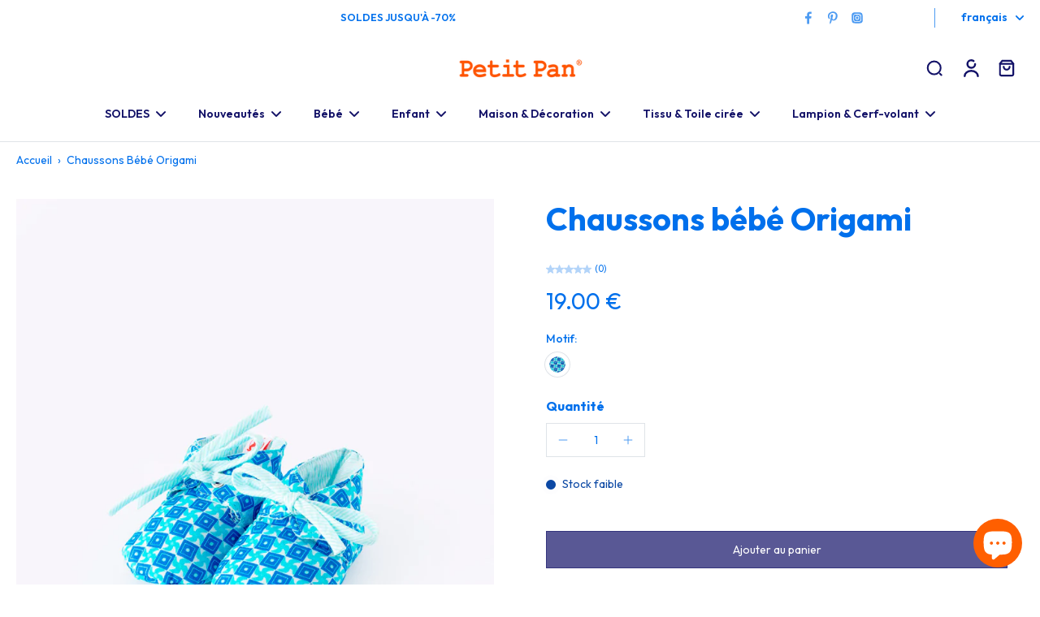

--- FILE ---
content_type: text/html; charset=utf-8
request_url: https://www.petitpan.com/products/chaussons-bebe-origami
body_size: 72651
content:
<!doctype html>
<html class="no-js" lang="fr">
  <head>
    <meta charset="utf-8">
    <meta http-equiv="X-UA-Compatible" content="IE=edge">
    <meta name="viewport" content="width=device-width, initial-scale=1.0">
    <meta name="theme-color" content="">
    
      <link rel="canonical" href="https://www.petitpan.com/products/chaussons-bebe-origami">
    
<link rel="icon" type="image/png" href="//www.petitpan.com/cdn/shop/files/Soleil_Jaune.png?crop=center&height=32&v=1647266075&width=32"><link rel="preconnect" href="https://fonts.shopifycdn.com" crossorigin><title>
      Chaussons bébé Origami | Petit Pan
</title>
    
      <meta name="description" content="Mignons à croquer, découvrez les chaussons bébé aux imprimés graphiques ou fleuris Petit Pan. Dans cette jolie boîte, ils font le cadeau de naissance idéal.">
    
    <link href="//www.petitpan.com/cdn/shop/t/91/assets/theme.css?v=66356681945630785051754644444" rel="stylesheet" type="text/css" media="all" />
    
    <link rel="preload" href="//www.petitpan.com/cdn/fonts/josefin_sans/josefinsans_n4.70f7efd699799949e6d9f99bc20843a2c86a2e0f.woff2" as="font" type="font/woff2" crossorigin="anonymous" />
    
    

<meta property="og:site_name" content="Petit Pan">
<meta property="og:url" content="https://www.petitpan.com/products/chaussons-bebe-origami">
<meta property="og:title" content="Chaussons bébé Origami | Petit Pan">
<meta property="og:type" content="product">
<meta property="og:description" content="Mignons à croquer, découvrez les chaussons bébé aux imprimés graphiques ou fleuris Petit Pan. Dans cette jolie boîte, ils font le cadeau de naissance idéal."><meta property="og:image" content="http://www.petitpan.com/cdn/shop/products/425-080-874_Chaussonbebe.jpg?v=1750166327">
  <meta property="og:image:secure_url" content="https://www.petitpan.com/cdn/shop/products/425-080-874_Chaussonbebe.jpg?v=1750166327">
  <meta property="og:image:width" content="1575">
  <meta property="og:image:height" content="1875"><meta property="og:price:amount" content="19.00">
  <meta property="og:price:currency" content="EUR"><meta name="twitter:card" content="summary_large_image">
<meta name="twitter:title" content="Chaussons bébé Origami | Petit Pan">
<meta name="twitter:description" content="Mignons à croquer, découvrez les chaussons bébé aux imprimés graphiques ou fleuris Petit Pan. Dans cette jolie boîte, ils font le cadeau de naissance idéal.">
<style data-shopify>@font-face {
  font-family: "Josefin Sans";
  font-weight: 700;
  font-style: normal;
  font-display: swap;
  src: url("//www.petitpan.com/cdn/fonts/josefin_sans/josefinsans_n7.4edc746dce14b53e39df223fba72d5f37c3d525d.woff2") format("woff2"),
       url("//www.petitpan.com/cdn/fonts/josefin_sans/josefinsans_n7.051568b12ab464ee8f0241094cdd7a1c80fbd08d.woff") format("woff");
}

  @font-face {
  font-family: "Josefin Sans";
  font-weight: 400;
  font-style: normal;
  font-display: swap;
  src: url("//www.petitpan.com/cdn/fonts/josefin_sans/josefinsans_n4.70f7efd699799949e6d9f99bc20843a2c86a2e0f.woff2") format("woff2"),
       url("//www.petitpan.com/cdn/fonts/josefin_sans/josefinsans_n4.35d308a1bdf56e5556bc2ac79702c721e4e2e983.woff") format("woff");
}

  @font-face {
  font-family: "Josefin Sans";
  font-weight: 600;
  font-style: normal;
  font-display: swap;
  src: url("//www.petitpan.com/cdn/fonts/josefin_sans/josefinsans_n6.afe095792949c54ae236c64ec95a9caea4be35d6.woff2") format("woff2"),
       url("//www.petitpan.com/cdn/fonts/josefin_sans/josefinsans_n6.0ea222c12f299e43fa61b9245ec23b623ebeb1e9.woff") format("woff");
}

  @font-face {
  font-family: "Josefin Sans";
  font-weight: 400;
  font-style: normal;
  font-display: swap;
  src: url("//www.petitpan.com/cdn/fonts/josefin_sans/josefinsans_n4.70f7efd699799949e6d9f99bc20843a2c86a2e0f.woff2") format("woff2"),
       url("//www.petitpan.com/cdn/fonts/josefin_sans/josefinsans_n4.35d308a1bdf56e5556bc2ac79702c721e4e2e983.woff") format("woff");
}

  @font-face {
  font-family: "Josefin Sans";
  font-weight: 600;
  font-style: normal;
  font-display: swap;
  src: url("//www.petitpan.com/cdn/fonts/josefin_sans/josefinsans_n6.afe095792949c54ae236c64ec95a9caea4be35d6.woff2") format("woff2"),
       url("//www.petitpan.com/cdn/fonts/josefin_sans/josefinsans_n6.0ea222c12f299e43fa61b9245ec23b623ebeb1e9.woff") format("woff");
}


  @font-face {
  font-family: "Josefin Sans";
  font-weight: 700;
  font-style: normal;
  font-display: swap;
  src: url("//www.petitpan.com/cdn/fonts/josefin_sans/josefinsans_n7.4edc746dce14b53e39df223fba72d5f37c3d525d.woff2") format("woff2"),
       url("//www.petitpan.com/cdn/fonts/josefin_sans/josefinsans_n7.051568b12ab464ee8f0241094cdd7a1c80fbd08d.woff") format("woff");
}

  @font-face {
  font-family: "Josefin Sans";
  font-weight: 400;
  font-style: italic;
  font-display: swap;
  src: url("//www.petitpan.com/cdn/fonts/josefin_sans/josefinsans_i4.a2ba85bff59cf18a6ad90c24fe1808ddb8ce1343.woff2") format("woff2"),
       url("//www.petitpan.com/cdn/fonts/josefin_sans/josefinsans_i4.2dba61e1d135ab449e8e134ba633cf0d31863cc4.woff") format("woff");
}

  @font-face {
  font-family: "Josefin Sans";
  font-weight: 700;
  font-style: italic;
  font-display: swap;
  src: url("//www.petitpan.com/cdn/fonts/josefin_sans/josefinsans_i7.733dd5c50cdd7b706d9ec731b4016d1edd55db5e.woff2") format("woff2"),
       url("//www.petitpan.com/cdn/fonts/josefin_sans/josefinsans_i7.094ef86ca8f6eafea52b87b4f09feefb278e539d.woff") format("woff");
}
</style><link href="//www.petitpan.com/cdn/shop/t/91/assets/theme.css?v=66356681945630785051754644444" rel="stylesheet" type="text/css" media="all" />
<style data-shopify>:root,
  *:before {
    --base-font-size: 0.875rem;
    --font-size-medium-mobile: 0.9rem;
    --font-size-medium: 1.0rem;
    --font-size-small: 0.625rem;
    --font-size-small-mobile: 0.5625rem;
    --font-size-normal: 0.75rem;
    --font-size-normal-mobile: 0.675rem;
    --font-size-large: 1.25rem;
    --font-size-large-mobile: 1.125rem;
    --heading-highlight-font-size: 100%;
    --h1-font-size: 4.2075rem;
    --h2-font-size: 2.475rem;
    --h3-font-size: 1.485rem;
    --h4-font-size: 1.36125rem;
    --h5-font-size: 1.2375rem;
    --h6-font-size: 1.11375rem;
    --base-font-size-mobile: 0.7875rem;
    --h1-font-size-mobile: 2.10375rem;
    --h2-font-size-mobile: 1.485rem;
    --h3-font-size-mobile: 1.0395rem;
    --h4-font-size-mobile: 0.952875rem;
    --h5-font-size-mobile: 0.86625rem;
    --h6-font-size-mobile: 0.779625rem;
    --rating-star-size: 0.7rem;
    --border-radius: 0;
    --page-width: 1400px;
    --width-countdown: 7.875rem;
    --font-menu: "Josefin Sans", sans-serif;
    --font-menu-weight: 600;
    --font-menu-style: normal;
    --font-button: "Josefin Sans", sans-serif;
    --font-button-weight: 400;
    --font-button-style: normal;
    --font-body-family: "Josefin Sans", sans-serif;
    --font-body-style: normal;
    --font-body-weight: 400;
    --font-heading-family: "Josefin Sans", sans-serif;
    --font-heading-highlight: "Josefin Sans", sans-serif;
    --font-heading-highlight-style: normal;
    --font-heading-highlight-weight: 600;
    --font-heading-style: normal;
    --font-heading-weight: 700;
    --heading-text-tranform: none;
    --advanced-sections-spacing: 0px;
    --divider-spacing: -0;

    --colors-pulse-speech: 251, 133, 0;
    --image-treatment-overlay: 0, 0, 0;
    --image-treatment-text: 255, 255, 255;
    --colors-line-and-border: 223, 227, 232;
    --colors-line-and-border-base: 223, 227, 232;
    --colors-line-header: 223, 227, 232;
    --colors-line-footer: 223, 227, 232;
    --colors-background: 255, 255, 255;
    --colors-text: 0, 112, 236;
    --colors-heading: 0, 112, 236;
    --colors-heading-base: 0, 112, 236;
    --colors-background-secondary: 255, 255, 255;
    --colors-text-secondary: 0, 112, 236;
    --colors-heading-secondary: 11, 72, 164;
    --colors-text-link: 0, 112, 236;
    --background-color:  255, 255, 255;
    --background-color-header: 255, 255, 255;
    --colors-text-header: 19, 18, 104;
    --background-color-footer: 255, 255, 255;
    --colors-text-footer: 11, 72, 164;
    --colors-heading-footer: 11, 72, 164;
    --colors-text-link-footer: 11, 72, 164;
    --color-error: 255, 106, 21;
    --color-success: 0, 112, 236;
    --colors-price: 0, 112, 236;
    --colors-price-sale: 255, 106, 21;
    --colors-button-text: 255, 255, 255;
    --colors-button: 151, 210, 244;
    --colors-button-text-hover: 255, 255, 255;
    --colors-secondary-button: 255, 255, 255;
    --colors-button-hover: rgb(19, 202, 194);
    --colors-cart: 0, 112, 236;
    --colors-cart-text: 255, 255, 255;
    --colors-icon-rating: 0, 112, 236;
    --colors-transition-arrows: 11, 72, 164;
    --color-highlight: #0070ec;
    --background-pagination-slideshow: 41, 41, 41;
    --text-color-pagination-slideshow: 255, 255, 255;
    
      --background-secondary-button: 19, 18, 104;
      --colors-line-secondary-button: 19, 18, 104;
    
    
      --button-width: 102%;
      --button-height: 500%;
      --button-transform: rotate3d(0,0,1,-10deg) translate3d(-130%,-10em,0);
      --button-transform-origin: 100% 0%;
    
    
      --height-parallax: 100%;
    
    
      --image-zoom: 1;
    
    --card-product-bg: #ffffff;
    --card-product-padding: 20px;
    --card-product-padding-mobile: 5px;
    --card-product-alignment: center;
    
    --width-scrollbar: 0;
    --card-product-ratio: 150.0%;
    --card-product-img-position:  absolute;
    --card-product-img-height:  0;
    --card-product-img-zoom:  unset;
    --height-header: 0px;
    --transition-card-loading: 500ms;
    --transition-card-image-hover: 500ms;
    --transition-slideshow: 500ms;
    --transition-image-hover: 500ms;
  }
  .dark,
  .dark *:before {
    --image-treatment-overlay: 0, 0, 0;
    --image-treatment-text: 255, 255, 255;
    --colors-line-and-border: 51, 67, 84;
    --colors-line-and-border-base: 51, 67, 84;
    --colors-line-header: 178, 199, 198;
    --colors-line-footer: 225, 231, 245;
    --colors-background: 41, 41, 41;
    --colors-text: 19, 202, 194;
    --colors-heading: 255, 255, 255;
    --colors-heading-base: 255, 255, 255;
    --background-color: 41, 41, 41;
    --colors-text-link: 44, 178, 155;
    --color-error: 255, 88, 88;
    --color-success: 66, 162, 70;
    --background-color-header: 0, 0, 0;
    --colors-text-header: 178, 199, 198;
    --background-color-footer: 247, 247, 247;
    --colors-text-footer: 51, 67, 84;
    --colors-heading-footer: 10, 30, 51;
    --colors-text-link-footer: 44, 178, 155;
    --colors-price: 182, 205, 204;
    --colors-price-sale: 255, 88, 88;
    --colors-button-text: 255, 255, 255;
    --colors-button: 19, 202, 194;
    --colors-button-text-hover: 255, 255, 255;
    --colors-secondary-button: 44, 178, 155;
    --colors-button-hover: rgb(0, 107, 209);
    --colors-cart: 18, 144, 139;
    --colors-cart-text: 255, 255, 255;
    --colors-background-secondary: 23, 31, 30;
    --colors-text-secondary: 182, 205, 204;
    --colors-heading-secondary: 255, 255, 255;
    --colors-icon-rating: 44, 178, 155;
    --colors-pulse-speech: 251, 133, 0;
    --colors-transition-arrows: 0, 0, 0;
    --color-highlight: #FFFFFF;
    
      --background-secondary-button: transparent;
      --colors-line-secondary-button: 44, 178, 155;
    
    --card-product-bg: rgba(0,0,0,0);
  }
  shopify-accelerated-checkout {
    --shopify-accelerated-checkout-button-border-radius: 0;
  }
  shopify-accelerated-checkout-cart {
    --shopify-accelerated-checkout-button-border-radius: 0;
    --shopify-accelerated-checkout-inline-alignment: end;
    --shopify-accelerated-checkout-button-block-size: 48px;
    --shopify-accelerated-checkout-button-inline-size: 48px;
  }
  
    [role="button"],
    [type="button"],
    .button {
      color: rgb(var(--colors-button-text));
    }
    button.button-solid,
    .button.button-solid {
      border: none;
      background-color: rgba(var(--colors-button));
    }
    button.button-disable-effect,
    .button.button-disable-effect,
    .payment-button .shopify-payment-button__button--unbranded {
      color: rgb(var(--colors-button-text));
      background-color: rgba(var(--colors-button));
    }
    .button-action {
      border: none;
      color: rgb(var(--colors-button-text));
      background-color: rgba(var(--colors-button));
    }
  
  [role="button"],
  [type="button"],
  .button {
    direction: ltr;
  }
  .header, .header *::before {
    --colors-text: var(--colors-text-header);
    --colors-heading: var(--colors-text-header);
    --colors-price: var(--colors-text-header);
    --colors-line-and-border: var(--colors-line-header);
  }
  #sticky-header-content .divider {
    --colors-line-and-border: var(--colors-line-header);
  }
  .paginate-slide-image {
    background: rgba(var(--background-pagination-slideshow));
    color: rgba(var(--text-color-pagination-slideshow));
  }

  @media (min-width: 1024px) {
    .paginate-slide-image {
      color: rgba(var(--text-color-pagination-slideshow));
    }
    .paginate-slide-image:hover {
      color: rgba(var(--text-color-pagination-slideshow));
    }
  }

  .section-quick-links,
  .section-quick-links *::before,
  .section-footer,
  .section-footer *::before {
    --colors-text: var(--colors-text-footer);
    --colors-heading: var(--colors-heading-footer);
    --colors-text-link: var(--colors-text-link-footer);
    --colors-line-and-border: var(--colors-line-footer);
  }
  .sticky-header {
    --font-body-weight: 700;
  }

  .scrollbar-horizontal {
    position: relative;
    -ms-overflow-style: none;
  }
  .scrollbar-horizontal::-webkit-scrollbar-track {
    background-color: #ececec;
  }
  .scrollbar-horizontal::-webkit-scrollbar {
    height: 3px;
  }

  .scrollbar-horizontal::-webkit-scrollbar-track {
    -webkit-box-shadow: inset 0 0 0px rgba(0, 0, 0, 0);
  }

  .scrollbar-horizontal::-webkit-scrollbar-thumb {
    visibility: visible;
    background-color: #747474;
  }

  .scrollbar-horizontal::-webkit-scrollbar-thumb:hover {
    background-color: #747474;
  }
  body.scrollbar-body::-webkit-scrollbar{
    width: 3px;
  }
  .scrollbar-body::-webkit-scrollbar-track{
    background: #ececec;
  }
  .scrollbar-horizontal {
    position: relative;
    -ms-overflow-style: none;
  }
  .scrollbar-horizontal::-webkit-scrollbar-track {
    background-color: #ececec;
  }
  .scrollbar-horizontal::-webkit-scrollbar {
    height: 3px;
  }

  .scrollbar-horizontal::-webkit-scrollbar-track {
    -webkit-box-shadow: inset 0 0 0px rgba(0, 0, 0, 0);
  }

  .scrollbar-horizontal::-webkit-scrollbar-thumb {
    visibility: visible;
    background-color: #747474;
  }

  .scrollbar-horizontal::-webkit-scrollbar-thumb:hover {
    background-color: #747474;
  }
  .scrollbar-body::-webkit-scrollbar{
    width: 3px;
  }
  .scrollbar-body::-webkit-scrollbar-track{
    background: #ececec;
  }
  .scrollbar-body.scrollbar-visible:active::-webkit-scrollbar-thumb,
  .scrollbar-body.scrollbar-visible:focus::-webkit-scrollbar-thumb,
  .scrollbar-body.scrollbar-visible:hover::-webkit-scrollbar-thumb {
    background: #747474;
    visibility: visible;
  }
  .scrollbar-body.scrollbar-visible::-webkit-scrollbar-track{
    background: transparent;
  }
  .scrollbar-body.scrollbar-visible::-webkit-scrollbar-thumb{
    background: transparent;
    visibility: visible;
  }
  .scrollbar-body::-webkit-scrollbar-thumb{
    background: #747474;
  }
  .animate-scroll-banner {
    animation: scrollX var(--duration, 10s) linear infinite var(--play-state, running) var(--direction);
  }
  .padding-scrollbar, .padding-scrollbar-header {
    padding-right: min(var(--width-scrollbar), 20px);
  }
  .rtl .padding-scrollbar-header {
    padding-left: min(var(--width-scrollbar), 20px);
    padding-right: 0;
  }
  
  
  .des-block iframe {
    width: 100%;
    height: 100%;
  }
  .toggle-compare  + label span:first-child,
  .toggle-compare:checked + label span:last-child {
    display: block
  }
  .toggle-compare  + label span:last-child,
  .toggle-compare:checked + label span:first-child {
    display: none;
  }
  .card-product:not(.recommendations) {background: rgb(255, 255, 255);}
  .dark .card-product:not(.recommendations) {background: transparent;}
  .card-product:not(.recommendations) .card-info,
  .card-product:not(.recommendations) .x-variants-data {
    padding-left: 5px;
    padding-right: 5px;
  }
  .card-product:not(.recommendations) .card-info .x-variants-data
  {
    padding-left: 0;
    padding-right: 0;
  }
  .card-product-slideshow {background: rgb(255, 255, 255);
    }
  .dark .card-product-slideshow {
      background: #171f1e;}
  button[class*='shopify-payment-button__more-options'] {
    color: rgba(var(--colors-text));
  }
  .group-discount:before,.group-discount:after {
    background-color: rgba(var(--colors-price-sale), 5%);
    content: "";
    position: absolute;
    right: 100%;
    height: 100%;
    top: 0;
    width: 1.25rem;
  }
  .shipping_insurance.group-discount:before,.shipping_insurance.group-discount:after {
    background-color: rgb(var(--colors-background-secondary));
  }
  .group-discount:after {
    left: 100%;
    right: auto;
  }
  @media (min-width: 768px){
    .list-layout .card-product:not(.recommendations) {
      padding-bottom: 0;
    }
    .list-layout .card-product:not(.recommendations) .card-info,
    .list-layout .card-product:not(.recommendations) .x-variants-data{
      padding-left: 0;
      padding-right: 0;
    }
    shopify-accelerated-checkout-cart {
    --shopify-accelerated-checkout-button-block-size: 46px;
    --shopify-accelerated-checkout-button-inline-size: 46px;
  }
  }
  @media (min-width: 1024px){
    .group-discount:before,.group-discount:after {
       width: 0;
    }
    .payment-button .shopify-payment-button__button--unbranded {
      color: rgb(var(--colors-button-text));
      background: rgba(var(--colors-button));
    }
    .card-product:not(.recommendations) .card-info,
    .card-product:not(.recommendations) .x-variants-data {
      padding-left: 20px;
      padding-right: 20px;
    }
    [role="button"],
    [type="button"],
    .button {
      color: rgba(var(--colors-button-text));
    }
    button.button-solid,
    .button.button-solid {
      border: none;
      box-shadow: none;
      color: rgb(var(--colors-button-text));
      background-color: rgba(var(--colors-button));
      overflow: hidden;
      background-origin: border-box;
    }
    button.button-solid:hover,
    .button.button-solid:hover {
      
      transition-delay: 0.5s;
      
      transition-property: background-color;
      background-color: var(--colors-button-hover);
      color: rgba(var(--colors-button-text-hover));
      background-origin: border-box;
    }
    .button-action {
      border: none;
      color: rgba(var(--colors-button-text-hover));
      background-color: var(--colors-button-hover);
    }
    button.button-disable-effect,
    .button.button-disable-effect {
      color: rgb(var(--colors-button-text));
      background-color: rgba(var(--colors-button));
    }
    button.button-disable-effect:hover,
    .button.button-disable-effect:hover {
      color: rgba(var(--colors-button-text-hover));
      background-color: var(--colors-button-hover);
    }
    
      button.button-solid:before,
      .button.button-solid:before {
        content: "";
        z-index: -1;
        position: absolute;
        top: 0;
        right: 0;
        bottom: 0;
        left: 0;
        width: var(--button-width);
        height: var(--button-height);
        background-color: var(--colors-button-hover);
        backface-visibility: hidden;
        will-change: transform;
        transform: var(--button-transform);
        transform-origin: var(--button-transform-origin);
        transition: transform 0.5s ease;
      }
      button.button-solid:hover:before,
      .button.button-solid:hover:before {
        transform: rotate3d(0,0,1,0) translateZ(0);
      }
    
    
  }
  .inventory-low-stock-status {
    
      --stock-color: #0b48a4;
    
      color: var(--stock-color);
    }
  .dark .inventory-low-stock-status {
    
      --stock-color: #ff0000;
    
  }
  .inventory-in-stock-status {
    
      --stock-color: #0b48a4;
    
      color: var(--stock-color);
  }
  .dark .inventory-in-stock-status {
    
      --stock-color: #008a00;
    
  }
  .inventory-out-of-stock-status {
    
      --stock-color: #ff6a15;
    
      color: var(--stock-color);
  }
  .dark .inventory-out-of-stock-status {
    
      --stock-color: #CE021E;
    
  }
  .inventory-status {
    background-color: var(--stock-color);
  }
  .card-testimonial {background: #ffffff;
    }
  .dark .card-testimonial {
      background: #171f1e;}div[data-block-handle="featured_carousel"] {
      width: 100%;
      direction: ltr;
    }/* App Shopify Subscription */
  .shopify_subscriptions_app_policy a {
    position: relative;
    margin-top: .5rem;
    margin-bottom: .5rem;
    color: rgba(var(--colors-text-link)) !important;
    text-decoration-thickness: 1px;
    background: linear-gradient(to right, rgba(0, 0, 0, 0), rgba(0, 0, 0, 0)), linear-gradient(to right, rgba(var(--colors-text-link), 1), rgba(var(--colors-text-link), 1), rgba(var(--colors-text-link), 1));
    background-size: 100% 0.1em, 0 0.1em;
    background-position: 100% 100%,100% 100%;
    background-repeat: no-repeat;
    transition: background-size 250ms;
  }
  .shopify_subscriptions_app_policy:after {
    clear: both;
    content: var(--tw-content);
    display: block;
  }
  @media (min-width: 1024px) {
    .shopify_subscriptions_app_policy a:hover {
      background-size: 0 .1em, 100% .1em;
      background-position: 100% 100%, 0% 100%;
    }
  }

  /* Recurpay Subscription App */
  #recurpay-account-widget {
    margin-top: 1rem;
  }
  .rtl .recurpay__widget .recurpay__group_frequency .recurpay__frequency_label_title {
    padding-right: 10px;
    right: 0.25rem;
  }
  .rtl .recurpay__widget .recurpay__group_title {
    text-align: right;
    margin-right: 0;
    margin-left: 0.5em;
  }
  .rtl .recurpay__widget .recurpay__group_subtitle {
    text-align: right;
  }
  .rtl .recurpay__widget .recurpay__description {
    text-align: right;
  }
  .rtl .recurpay__widget .recurpay__radio_group {
    margin-right: 0;
    margin-left: 10px;
  }
  .rtl .recurpay__widget .recurpay__offer_saving_message {
    padding-right: 10px;
    padding-left: 0;
  }
  .rtl .recurpay__widget .recurpay__offer_wrapper svg {
    margin-right: 0;
    margin-left: 10px;
  }
  .rtl .recurpay__widget .recurpay__group_frequency .recurpay__frequency_label_title:before {
    left: 0.5em;
    margin-right: -50%;
    right: auto;
    margin-left: 0
  }
  .rtl .recurpay__widget .recurpay__group_frequency .recurpay__frequency_label_title:after {
    right: 0.5em;
    left: auto;
    margin-left: 0;
  }
  .rtl .upgrade-subscription-cart .upgrade-icon-wrapper {
    text-align: right;
  }

  /* Seal Subscriptions */
  .sls-widget-branding {
    z-index: 20 !important;
  }
  .card .sealsubs-target-element, .card-product-fbt .sealsubs-target-element {
    display: none !important;
  }
  .seal-portal-link a {
    position: relative;
    margin-top: .5rem;
    margin-bottom: .5rem;
    color: rgba(var(--colors-text-link)) !important;
    text-decoration-thickness: 1px;
    background: linear-gradient(to right, rgba(0, 0, 0, 0), rgba(0, 0, 0, 0)), linear-gradient(to right, rgba(var(--colors-text-link), 1), rgba(var(--colors-text-link), 1), rgba(var(--colors-text-link), 1));
    background-size: 100% 0.1em, 0 0.1em;
    background-position: 100% 100%,100% 100%;
    background-repeat: no-repeat;
    transition: background-size 250ms;
  }
  .seal-portal-link:after {
    clear: both;
    content: var(--tw-content);
    display: block;
  }
  @media (min-width: 1024px) {
    .seal-portal-link a:hover {
      background-size: 0 .1em, 100% .1em;
      background-position: 100% 100%, 0% 100%;
    }
  }
  .rtl .sealsubs-container {
    text-align: right;
  }
  .x-card-title {
    font-size: 0.9rem;
    font-family: var(--font-heading-family);
    font-weight: var(--font-heading-weight);
  }
  .x-card-price {
    font-size: 0.9rem;
    font-family: var(--font-body-family);
    font-weight: var(--font-body-weight);
  }
  @media (min-width: 768px) {
    .x-card-title {
      font-size: 1.0rem;
    }
    .x-card-price {
      font-size: 1.0rem;
    }
  }
  .back{
    position: absolute;
    top: 50%;
    left: 50%;
    white-space: nowrap;
    opacity: 0;
    transform: translate(-50%, -50%) translateY(100%) translateZ(0);
    transition-behavior: normal, normal;
    transition-duration: 0.6s, 0.6s;
    transition-timing-function: cubic-bezier(0.165, 0.84, 0.44, 1), cubic-bezier(0.165, 0.84, 0.44, 1);
    transition-delay: 0s, 0s;
    transition-property: transform, opacity;
  }
  .front{
    transform: translateZ(0);
    transition-behavior: normal, normal;
    transition-duration: 0.6s, 0.6s;
    transition-timing-function: cubic-bezier(0.165, 0.84, 0.44, 1), cubic-bezier(0.165, 0.84, 0.44, 1);
    transition-delay: 0s, 0s;
    transition-property: transform, opacity;
    border-bottom: 1px solid transparent;
  }
  .flip-container:hover .front{
    opacity: 0;
    transform: translateY(-100%) translateZ(0);
  }
  .flip-container:hover .back{
    opacity: 1;
    transform: translate(-50%, -50%) translateY(0%) translateZ(0);
    border-bottom: 1px solid rgba(var(--colors-text-link));
  }
  .dbtap-overlay{
    display: none
  }
  @media (max-width: 1024px) and (pointer: coarse) and (hover: none) {
    .dbtap-overlay{
      display: block
    }
  }</style>
    
    <script>window.performance && window.performance.mark && window.performance.mark('shopify.content_for_header.start');</script><meta name="google-site-verification" content="vNqnJmaR8QJUixd5cIprKJTFiQtEfuKGvvCRgvx_KWo">
<meta name="google-site-verification" content="WlQNSwRXSvOQ8Qd1a-x3yU5KQ5J0aOh9HyDQbm_fhcI">
<meta name="facebook-domain-verification" content="v7afg1jsro9fzdhu5fufg2ywyk0ays">
<meta id="shopify-digital-wallet" name="shopify-digital-wallet" content="/27140242/digital_wallets/dialog">
<meta name="shopify-checkout-api-token" content="4c5f01dda600f3f1f4e67b74d145fed5">
<meta id="in-context-paypal-metadata" data-shop-id="27140242" data-venmo-supported="false" data-environment="production" data-locale="fr_FR" data-paypal-v4="true" data-currency="EUR">
<link rel="alternate" hreflang="x-default" href="https://www.petitpan.com/products/chaussons-bebe-origami">
<link rel="alternate" hreflang="fr" href="https://www.petitpan.com/products/chaussons-bebe-origami">
<link rel="alternate" hreflang="en" href="https://www.petitpan.com/en/products/chaussons-bebe-origami">
<link rel="alternate" hreflang="de" href="https://www.petitpan.com/de/products/chaussons-bebe-origami">
<link rel="alternate" type="application/json+oembed" href="https://www.petitpan.com/products/chaussons-bebe-origami.oembed">
<script async="async" src="/checkouts/internal/preloads.js?locale=fr-FR"></script>
<script id="apple-pay-shop-capabilities" type="application/json">{"shopId":27140242,"countryCode":"FR","currencyCode":"EUR","merchantCapabilities":["supports3DS"],"merchantId":"gid:\/\/shopify\/Shop\/27140242","merchantName":"Petit Pan","requiredBillingContactFields":["postalAddress","email","phone"],"requiredShippingContactFields":["postalAddress","email","phone"],"shippingType":"shipping","supportedNetworks":["visa","masterCard","amex","maestro"],"total":{"type":"pending","label":"Petit Pan","amount":"1.00"},"shopifyPaymentsEnabled":true,"supportsSubscriptions":true}</script>
<script id="shopify-features" type="application/json">{"accessToken":"4c5f01dda600f3f1f4e67b74d145fed5","betas":["rich-media-storefront-analytics"],"domain":"www.petitpan.com","predictiveSearch":true,"shopId":27140242,"locale":"fr"}</script>
<script>var Shopify = Shopify || {};
Shopify.shop = "petit-pan.myshopify.com";
Shopify.locale = "fr";
Shopify.currency = {"active":"EUR","rate":"1.0"};
Shopify.country = "FR";
Shopify.theme = {"name":"Eurus à jour pour markets - menu V2","id":183879238016,"schema_name":"Eurus","schema_version":"9.1.1","theme_store_id":2048,"role":"main"};
Shopify.theme.handle = "null";
Shopify.theme.style = {"id":null,"handle":null};
Shopify.cdnHost = "www.petitpan.com/cdn";
Shopify.routes = Shopify.routes || {};
Shopify.routes.root = "/";</script>
<script type="module">!function(o){(o.Shopify=o.Shopify||{}).modules=!0}(window);</script>
<script>!function(o){function n(){var o=[];function n(){o.push(Array.prototype.slice.apply(arguments))}return n.q=o,n}var t=o.Shopify=o.Shopify||{};t.loadFeatures=n(),t.autoloadFeatures=n()}(window);</script>
<script id="shop-js-analytics" type="application/json">{"pageType":"product"}</script>
<script defer="defer" async type="module" src="//www.petitpan.com/cdn/shopifycloud/shop-js/modules/v2/client.init-shop-cart-sync_BcDpqI9l.fr.esm.js"></script>
<script defer="defer" async type="module" src="//www.petitpan.com/cdn/shopifycloud/shop-js/modules/v2/chunk.common_a1Rf5Dlz.esm.js"></script>
<script defer="defer" async type="module" src="//www.petitpan.com/cdn/shopifycloud/shop-js/modules/v2/chunk.modal_Djra7sW9.esm.js"></script>
<script type="module">
  await import("//www.petitpan.com/cdn/shopifycloud/shop-js/modules/v2/client.init-shop-cart-sync_BcDpqI9l.fr.esm.js");
await import("//www.petitpan.com/cdn/shopifycloud/shop-js/modules/v2/chunk.common_a1Rf5Dlz.esm.js");
await import("//www.petitpan.com/cdn/shopifycloud/shop-js/modules/v2/chunk.modal_Djra7sW9.esm.js");

  window.Shopify.SignInWithShop?.initShopCartSync?.({"fedCMEnabled":true,"windoidEnabled":true});

</script>
<script>(function() {
  var isLoaded = false;
  function asyncLoad() {
    if (isLoaded) return;
    isLoaded = true;
    var urls = ["https:\/\/cdn.nfcube.com\/a6d466d34fff65211719c13f7600dee7.js?shop=petit-pan.myshopify.com","https:\/\/d1564fddzjmdj5.cloudfront.net\/initializercolissimo.js?app_name=happycolissimo\u0026cloud=d1564fddzjmdj5.cloudfront.net\u0026shop=petit-pan.myshopify.com","https:\/\/d23dclunsivw3h.cloudfront.net\/redirect-app.js?shop=petit-pan.myshopify.com"];
    for (var i = 0; i < urls.length; i++) {
      var s = document.createElement('script');
      s.type = 'text/javascript';
      s.async = true;
      s.src = urls[i];
      var x = document.getElementsByTagName('script')[0];
      x.parentNode.insertBefore(s, x);
    }
  };
  if(window.attachEvent) {
    window.attachEvent('onload', asyncLoad);
  } else {
    window.addEventListener('load', asyncLoad, false);
  }
})();</script>
<script id="__st">var __st={"a":27140242,"offset":3600,"reqid":"0c849970-4837-4738-bec2-99f1da7c3dd1-1769411779","pageurl":"www.petitpan.com\/products\/chaussons-bebe-origami","u":"557618c5fa41","p":"product","rtyp":"product","rid":4031466799148};</script>
<script>window.ShopifyPaypalV4VisibilityTracking = true;</script>
<script id="captcha-bootstrap">!function(){'use strict';const t='contact',e='account',n='new_comment',o=[[t,t],['blogs',n],['comments',n],[t,'customer']],c=[[e,'customer_login'],[e,'guest_login'],[e,'recover_customer_password'],[e,'create_customer']],r=t=>t.map((([t,e])=>`form[action*='/${t}']:not([data-nocaptcha='true']) input[name='form_type'][value='${e}']`)).join(','),a=t=>()=>t?[...document.querySelectorAll(t)].map((t=>t.form)):[];function s(){const t=[...o],e=r(t);return a(e)}const i='password',u='form_key',d=['recaptcha-v3-token','g-recaptcha-response','h-captcha-response',i],f=()=>{try{return window.sessionStorage}catch{return}},m='__shopify_v',_=t=>t.elements[u];function p(t,e,n=!1){try{const o=window.sessionStorage,c=JSON.parse(o.getItem(e)),{data:r}=function(t){const{data:e,action:n}=t;return t[m]||n?{data:e,action:n}:{data:t,action:n}}(c);for(const[e,n]of Object.entries(r))t.elements[e]&&(t.elements[e].value=n);n&&o.removeItem(e)}catch(o){console.error('form repopulation failed',{error:o})}}const l='form_type',E='cptcha';function T(t){t.dataset[E]=!0}const w=window,h=w.document,L='Shopify',v='ce_forms',y='captcha';let A=!1;((t,e)=>{const n=(g='f06e6c50-85a8-45c8-87d0-21a2b65856fe',I='https://cdn.shopify.com/shopifycloud/storefront-forms-hcaptcha/ce_storefront_forms_captcha_hcaptcha.v1.5.2.iife.js',D={infoText:'Protégé par hCaptcha',privacyText:'Confidentialité',termsText:'Conditions'},(t,e,n)=>{const o=w[L][v],c=o.bindForm;if(c)return c(t,g,e,D).then(n);var r;o.q.push([[t,g,e,D],n]),r=I,A||(h.body.append(Object.assign(h.createElement('script'),{id:'captcha-provider',async:!0,src:r})),A=!0)});var g,I,D;w[L]=w[L]||{},w[L][v]=w[L][v]||{},w[L][v].q=[],w[L][y]=w[L][y]||{},w[L][y].protect=function(t,e){n(t,void 0,e),T(t)},Object.freeze(w[L][y]),function(t,e,n,w,h,L){const[v,y,A,g]=function(t,e,n){const i=e?o:[],u=t?c:[],d=[...i,...u],f=r(d),m=r(i),_=r(d.filter((([t,e])=>n.includes(e))));return[a(f),a(m),a(_),s()]}(w,h,L),I=t=>{const e=t.target;return e instanceof HTMLFormElement?e:e&&e.form},D=t=>v().includes(t);t.addEventListener('submit',(t=>{const e=I(t);if(!e)return;const n=D(e)&&!e.dataset.hcaptchaBound&&!e.dataset.recaptchaBound,o=_(e),c=g().includes(e)&&(!o||!o.value);(n||c)&&t.preventDefault(),c&&!n&&(function(t){try{if(!f())return;!function(t){const e=f();if(!e)return;const n=_(t);if(!n)return;const o=n.value;o&&e.removeItem(o)}(t);const e=Array.from(Array(32),(()=>Math.random().toString(36)[2])).join('');!function(t,e){_(t)||t.append(Object.assign(document.createElement('input'),{type:'hidden',name:u})),t.elements[u].value=e}(t,e),function(t,e){const n=f();if(!n)return;const o=[...t.querySelectorAll(`input[type='${i}']`)].map((({name:t})=>t)),c=[...d,...o],r={};for(const[a,s]of new FormData(t).entries())c.includes(a)||(r[a]=s);n.setItem(e,JSON.stringify({[m]:1,action:t.action,data:r}))}(t,e)}catch(e){console.error('failed to persist form',e)}}(e),e.submit())}));const S=(t,e)=>{t&&!t.dataset[E]&&(n(t,e.some((e=>e===t))),T(t))};for(const o of['focusin','change'])t.addEventListener(o,(t=>{const e=I(t);D(e)&&S(e,y())}));const B=e.get('form_key'),M=e.get(l),P=B&&M;t.addEventListener('DOMContentLoaded',(()=>{const t=y();if(P)for(const e of t)e.elements[l].value===M&&p(e,B);[...new Set([...A(),...v().filter((t=>'true'===t.dataset.shopifyCaptcha))])].forEach((e=>S(e,t)))}))}(h,new URLSearchParams(w.location.search),n,t,e,['guest_login'])})(!0,!0)}();</script>
<script integrity="sha256-4kQ18oKyAcykRKYeNunJcIwy7WH5gtpwJnB7kiuLZ1E=" data-source-attribution="shopify.loadfeatures" defer="defer" src="//www.petitpan.com/cdn/shopifycloud/storefront/assets/storefront/load_feature-a0a9edcb.js" crossorigin="anonymous"></script>
<script data-source-attribution="shopify.dynamic_checkout.dynamic.init">var Shopify=Shopify||{};Shopify.PaymentButton=Shopify.PaymentButton||{isStorefrontPortableWallets:!0,init:function(){window.Shopify.PaymentButton.init=function(){};var t=document.createElement("script");t.src="https://www.petitpan.com/cdn/shopifycloud/portable-wallets/latest/portable-wallets.fr.js",t.type="module",document.head.appendChild(t)}};
</script>
<script data-source-attribution="shopify.dynamic_checkout.buyer_consent">
  function portableWalletsHideBuyerConsent(e){var t=document.getElementById("shopify-buyer-consent"),n=document.getElementById("shopify-subscription-policy-button");t&&n&&(t.classList.add("hidden"),t.setAttribute("aria-hidden","true"),n.removeEventListener("click",e))}function portableWalletsShowBuyerConsent(e){var t=document.getElementById("shopify-buyer-consent"),n=document.getElementById("shopify-subscription-policy-button");t&&n&&(t.classList.remove("hidden"),t.removeAttribute("aria-hidden"),n.addEventListener("click",e))}window.Shopify?.PaymentButton&&(window.Shopify.PaymentButton.hideBuyerConsent=portableWalletsHideBuyerConsent,window.Shopify.PaymentButton.showBuyerConsent=portableWalletsShowBuyerConsent);
</script>
<script data-source-attribution="shopify.dynamic_checkout.cart.bootstrap">document.addEventListener("DOMContentLoaded",(function(){function t(){return document.querySelector("shopify-accelerated-checkout-cart, shopify-accelerated-checkout")}if(t())Shopify.PaymentButton.init();else{new MutationObserver((function(e,n){t()&&(Shopify.PaymentButton.init(),n.disconnect())})).observe(document.body,{childList:!0,subtree:!0})}}));
</script>
<script id='scb4127' type='text/javascript' async='' src='https://www.petitpan.com/cdn/shopifycloud/privacy-banner/storefront-banner.js'></script><link id="shopify-accelerated-checkout-styles" rel="stylesheet" media="screen" href="https://www.petitpan.com/cdn/shopifycloud/portable-wallets/latest/accelerated-checkout-backwards-compat.css" crossorigin="anonymous">
<style id="shopify-accelerated-checkout-cart">
        #shopify-buyer-consent {
  margin-top: 1em;
  display: inline-block;
  width: 100%;
}

#shopify-buyer-consent.hidden {
  display: none;
}

#shopify-subscription-policy-button {
  background: none;
  border: none;
  padding: 0;
  text-decoration: underline;
  font-size: inherit;
  cursor: pointer;
}

#shopify-subscription-policy-button::before {
  box-shadow: none;
}

      </style>

<script>window.performance && window.performance.mark && window.performance.mark('shopify.content_for_header.end');</script>
    

    

    <style data-shopify>
      body {
        /* INP mobile */
        touch-action: manipulation;
      }
      @font-face {
  font-family: "Josefin Sans";
  font-weight: 400;
  font-style: normal;
  font-display: swap;
  src: url("//www.petitpan.com/cdn/fonts/josefin_sans/josefinsans_n4.70f7efd699799949e6d9f99bc20843a2c86a2e0f.woff2") format("woff2"),
       url("//www.petitpan.com/cdn/fonts/josefin_sans/josefinsans_n4.35d308a1bdf56e5556bc2ac79702c721e4e2e983.woff") format("woff");
}

    </style>
  <!-- BEGIN app block: shopify://apps/seowill-redirects/blocks/brokenlink-404/cc7b1996-e567-42d0-8862-356092041863 -->
<script type="text/javascript">
    !function(t){var e={};function r(n){if(e[n])return e[n].exports;var o=e[n]={i:n,l:!1,exports:{}};return t[n].call(o.exports,o,o.exports,r),o.l=!0,o.exports}r.m=t,r.c=e,r.d=function(t,e,n){r.o(t,e)||Object.defineProperty(t,e,{enumerable:!0,get:n})},r.r=function(t){"undefined"!==typeof Symbol&&Symbol.toStringTag&&Object.defineProperty(t,Symbol.toStringTag,{value:"Module"}),Object.defineProperty(t,"__esModule",{value:!0})},r.t=function(t,e){if(1&e&&(t=r(t)),8&e)return t;if(4&e&&"object"===typeof t&&t&&t.__esModule)return t;var n=Object.create(null);if(r.r(n),Object.defineProperty(n,"default",{enumerable:!0,value:t}),2&e&&"string"!=typeof t)for(var o in t)r.d(n,o,function(e){return t[e]}.bind(null,o));return n},r.n=function(t){var e=t&&t.__esModule?function(){return t.default}:function(){return t};return r.d(e,"a",e),e},r.o=function(t,e){return Object.prototype.hasOwnProperty.call(t,e)},r.p="",r(r.s=11)}([function(t,e,r){"use strict";var n=r(2),o=Object.prototype.toString;function i(t){return"[object Array]"===o.call(t)}function a(t){return"undefined"===typeof t}function u(t){return null!==t&&"object"===typeof t}function s(t){return"[object Function]"===o.call(t)}function c(t,e){if(null!==t&&"undefined"!==typeof t)if("object"!==typeof t&&(t=[t]),i(t))for(var r=0,n=t.length;r<n;r++)e.call(null,t[r],r,t);else for(var o in t)Object.prototype.hasOwnProperty.call(t,o)&&e.call(null,t[o],o,t)}t.exports={isArray:i,isArrayBuffer:function(t){return"[object ArrayBuffer]"===o.call(t)},isBuffer:function(t){return null!==t&&!a(t)&&null!==t.constructor&&!a(t.constructor)&&"function"===typeof t.constructor.isBuffer&&t.constructor.isBuffer(t)},isFormData:function(t){return"undefined"!==typeof FormData&&t instanceof FormData},isArrayBufferView:function(t){return"undefined"!==typeof ArrayBuffer&&ArrayBuffer.isView?ArrayBuffer.isView(t):t&&t.buffer&&t.buffer instanceof ArrayBuffer},isString:function(t){return"string"===typeof t},isNumber:function(t){return"number"===typeof t},isObject:u,isUndefined:a,isDate:function(t){return"[object Date]"===o.call(t)},isFile:function(t){return"[object File]"===o.call(t)},isBlob:function(t){return"[object Blob]"===o.call(t)},isFunction:s,isStream:function(t){return u(t)&&s(t.pipe)},isURLSearchParams:function(t){return"undefined"!==typeof URLSearchParams&&t instanceof URLSearchParams},isStandardBrowserEnv:function(){return("undefined"===typeof navigator||"ReactNative"!==navigator.product&&"NativeScript"!==navigator.product&&"NS"!==navigator.product)&&("undefined"!==typeof window&&"undefined"!==typeof document)},forEach:c,merge:function t(){var e={};function r(r,n){"object"===typeof e[n]&&"object"===typeof r?e[n]=t(e[n],r):e[n]=r}for(var n=0,o=arguments.length;n<o;n++)c(arguments[n],r);return e},deepMerge:function t(){var e={};function r(r,n){"object"===typeof e[n]&&"object"===typeof r?e[n]=t(e[n],r):e[n]="object"===typeof r?t({},r):r}for(var n=0,o=arguments.length;n<o;n++)c(arguments[n],r);return e},extend:function(t,e,r){return c(e,(function(e,o){t[o]=r&&"function"===typeof e?n(e,r):e})),t},trim:function(t){return t.replace(/^\s*/,"").replace(/\s*$/,"")}}},function(t,e,r){t.exports=r(12)},function(t,e,r){"use strict";t.exports=function(t,e){return function(){for(var r=new Array(arguments.length),n=0;n<r.length;n++)r[n]=arguments[n];return t.apply(e,r)}}},function(t,e,r){"use strict";var n=r(0);function o(t){return encodeURIComponent(t).replace(/%40/gi,"@").replace(/%3A/gi,":").replace(/%24/g,"$").replace(/%2C/gi,",").replace(/%20/g,"+").replace(/%5B/gi,"[").replace(/%5D/gi,"]")}t.exports=function(t,e,r){if(!e)return t;var i;if(r)i=r(e);else if(n.isURLSearchParams(e))i=e.toString();else{var a=[];n.forEach(e,(function(t,e){null!==t&&"undefined"!==typeof t&&(n.isArray(t)?e+="[]":t=[t],n.forEach(t,(function(t){n.isDate(t)?t=t.toISOString():n.isObject(t)&&(t=JSON.stringify(t)),a.push(o(e)+"="+o(t))})))})),i=a.join("&")}if(i){var u=t.indexOf("#");-1!==u&&(t=t.slice(0,u)),t+=(-1===t.indexOf("?")?"?":"&")+i}return t}},function(t,e,r){"use strict";t.exports=function(t){return!(!t||!t.__CANCEL__)}},function(t,e,r){"use strict";(function(e){var n=r(0),o=r(19),i={"Content-Type":"application/x-www-form-urlencoded"};function a(t,e){!n.isUndefined(t)&&n.isUndefined(t["Content-Type"])&&(t["Content-Type"]=e)}var u={adapter:function(){var t;return("undefined"!==typeof XMLHttpRequest||"undefined"!==typeof e&&"[object process]"===Object.prototype.toString.call(e))&&(t=r(6)),t}(),transformRequest:[function(t,e){return o(e,"Accept"),o(e,"Content-Type"),n.isFormData(t)||n.isArrayBuffer(t)||n.isBuffer(t)||n.isStream(t)||n.isFile(t)||n.isBlob(t)?t:n.isArrayBufferView(t)?t.buffer:n.isURLSearchParams(t)?(a(e,"application/x-www-form-urlencoded;charset=utf-8"),t.toString()):n.isObject(t)?(a(e,"application/json;charset=utf-8"),JSON.stringify(t)):t}],transformResponse:[function(t){if("string"===typeof t)try{t=JSON.parse(t)}catch(e){}return t}],timeout:0,xsrfCookieName:"XSRF-TOKEN",xsrfHeaderName:"X-XSRF-TOKEN",maxContentLength:-1,validateStatus:function(t){return t>=200&&t<300},headers:{common:{Accept:"application/json, text/plain, */*"}}};n.forEach(["delete","get","head"],(function(t){u.headers[t]={}})),n.forEach(["post","put","patch"],(function(t){u.headers[t]=n.merge(i)})),t.exports=u}).call(this,r(18))},function(t,e,r){"use strict";var n=r(0),o=r(20),i=r(3),a=r(22),u=r(25),s=r(26),c=r(7);t.exports=function(t){return new Promise((function(e,f){var l=t.data,p=t.headers;n.isFormData(l)&&delete p["Content-Type"];var h=new XMLHttpRequest;if(t.auth){var d=t.auth.username||"",m=t.auth.password||"";p.Authorization="Basic "+btoa(d+":"+m)}var y=a(t.baseURL,t.url);if(h.open(t.method.toUpperCase(),i(y,t.params,t.paramsSerializer),!0),h.timeout=t.timeout,h.onreadystatechange=function(){if(h&&4===h.readyState&&(0!==h.status||h.responseURL&&0===h.responseURL.indexOf("file:"))){var r="getAllResponseHeaders"in h?u(h.getAllResponseHeaders()):null,n={data:t.responseType&&"text"!==t.responseType?h.response:h.responseText,status:h.status,statusText:h.statusText,headers:r,config:t,request:h};o(e,f,n),h=null}},h.onabort=function(){h&&(f(c("Request aborted",t,"ECONNABORTED",h)),h=null)},h.onerror=function(){f(c("Network Error",t,null,h)),h=null},h.ontimeout=function(){var e="timeout of "+t.timeout+"ms exceeded";t.timeoutErrorMessage&&(e=t.timeoutErrorMessage),f(c(e,t,"ECONNABORTED",h)),h=null},n.isStandardBrowserEnv()){var v=r(27),g=(t.withCredentials||s(y))&&t.xsrfCookieName?v.read(t.xsrfCookieName):void 0;g&&(p[t.xsrfHeaderName]=g)}if("setRequestHeader"in h&&n.forEach(p,(function(t,e){"undefined"===typeof l&&"content-type"===e.toLowerCase()?delete p[e]:h.setRequestHeader(e,t)})),n.isUndefined(t.withCredentials)||(h.withCredentials=!!t.withCredentials),t.responseType)try{h.responseType=t.responseType}catch(w){if("json"!==t.responseType)throw w}"function"===typeof t.onDownloadProgress&&h.addEventListener("progress",t.onDownloadProgress),"function"===typeof t.onUploadProgress&&h.upload&&h.upload.addEventListener("progress",t.onUploadProgress),t.cancelToken&&t.cancelToken.promise.then((function(t){h&&(h.abort(),f(t),h=null)})),void 0===l&&(l=null),h.send(l)}))}},function(t,e,r){"use strict";var n=r(21);t.exports=function(t,e,r,o,i){var a=new Error(t);return n(a,e,r,o,i)}},function(t,e,r){"use strict";var n=r(0);t.exports=function(t,e){e=e||{};var r={},o=["url","method","params","data"],i=["headers","auth","proxy"],a=["baseURL","url","transformRequest","transformResponse","paramsSerializer","timeout","withCredentials","adapter","responseType","xsrfCookieName","xsrfHeaderName","onUploadProgress","onDownloadProgress","maxContentLength","validateStatus","maxRedirects","httpAgent","httpsAgent","cancelToken","socketPath"];n.forEach(o,(function(t){"undefined"!==typeof e[t]&&(r[t]=e[t])})),n.forEach(i,(function(o){n.isObject(e[o])?r[o]=n.deepMerge(t[o],e[o]):"undefined"!==typeof e[o]?r[o]=e[o]:n.isObject(t[o])?r[o]=n.deepMerge(t[o]):"undefined"!==typeof t[o]&&(r[o]=t[o])})),n.forEach(a,(function(n){"undefined"!==typeof e[n]?r[n]=e[n]:"undefined"!==typeof t[n]&&(r[n]=t[n])}));var u=o.concat(i).concat(a),s=Object.keys(e).filter((function(t){return-1===u.indexOf(t)}));return n.forEach(s,(function(n){"undefined"!==typeof e[n]?r[n]=e[n]:"undefined"!==typeof t[n]&&(r[n]=t[n])})),r}},function(t,e,r){"use strict";function n(t){this.message=t}n.prototype.toString=function(){return"Cancel"+(this.message?": "+this.message:"")},n.prototype.__CANCEL__=!0,t.exports=n},function(t,e,r){t.exports=r(13)},function(t,e,r){t.exports=r(30)},function(t,e,r){var n=function(t){"use strict";var e=Object.prototype,r=e.hasOwnProperty,n="function"===typeof Symbol?Symbol:{},o=n.iterator||"@@iterator",i=n.asyncIterator||"@@asyncIterator",a=n.toStringTag||"@@toStringTag";function u(t,e,r){return Object.defineProperty(t,e,{value:r,enumerable:!0,configurable:!0,writable:!0}),t[e]}try{u({},"")}catch(S){u=function(t,e,r){return t[e]=r}}function s(t,e,r,n){var o=e&&e.prototype instanceof l?e:l,i=Object.create(o.prototype),a=new L(n||[]);return i._invoke=function(t,e,r){var n="suspendedStart";return function(o,i){if("executing"===n)throw new Error("Generator is already running");if("completed"===n){if("throw"===o)throw i;return j()}for(r.method=o,r.arg=i;;){var a=r.delegate;if(a){var u=x(a,r);if(u){if(u===f)continue;return u}}if("next"===r.method)r.sent=r._sent=r.arg;else if("throw"===r.method){if("suspendedStart"===n)throw n="completed",r.arg;r.dispatchException(r.arg)}else"return"===r.method&&r.abrupt("return",r.arg);n="executing";var s=c(t,e,r);if("normal"===s.type){if(n=r.done?"completed":"suspendedYield",s.arg===f)continue;return{value:s.arg,done:r.done}}"throw"===s.type&&(n="completed",r.method="throw",r.arg=s.arg)}}}(t,r,a),i}function c(t,e,r){try{return{type:"normal",arg:t.call(e,r)}}catch(S){return{type:"throw",arg:S}}}t.wrap=s;var f={};function l(){}function p(){}function h(){}var d={};d[o]=function(){return this};var m=Object.getPrototypeOf,y=m&&m(m(T([])));y&&y!==e&&r.call(y,o)&&(d=y);var v=h.prototype=l.prototype=Object.create(d);function g(t){["next","throw","return"].forEach((function(e){u(t,e,(function(t){return this._invoke(e,t)}))}))}function w(t,e){var n;this._invoke=function(o,i){function a(){return new e((function(n,a){!function n(o,i,a,u){var s=c(t[o],t,i);if("throw"!==s.type){var f=s.arg,l=f.value;return l&&"object"===typeof l&&r.call(l,"__await")?e.resolve(l.__await).then((function(t){n("next",t,a,u)}),(function(t){n("throw",t,a,u)})):e.resolve(l).then((function(t){f.value=t,a(f)}),(function(t){return n("throw",t,a,u)}))}u(s.arg)}(o,i,n,a)}))}return n=n?n.then(a,a):a()}}function x(t,e){var r=t.iterator[e.method];if(void 0===r){if(e.delegate=null,"throw"===e.method){if(t.iterator.return&&(e.method="return",e.arg=void 0,x(t,e),"throw"===e.method))return f;e.method="throw",e.arg=new TypeError("The iterator does not provide a 'throw' method")}return f}var n=c(r,t.iterator,e.arg);if("throw"===n.type)return e.method="throw",e.arg=n.arg,e.delegate=null,f;var o=n.arg;return o?o.done?(e[t.resultName]=o.value,e.next=t.nextLoc,"return"!==e.method&&(e.method="next",e.arg=void 0),e.delegate=null,f):o:(e.method="throw",e.arg=new TypeError("iterator result is not an object"),e.delegate=null,f)}function b(t){var e={tryLoc:t[0]};1 in t&&(e.catchLoc=t[1]),2 in t&&(e.finallyLoc=t[2],e.afterLoc=t[3]),this.tryEntries.push(e)}function E(t){var e=t.completion||{};e.type="normal",delete e.arg,t.completion=e}function L(t){this.tryEntries=[{tryLoc:"root"}],t.forEach(b,this),this.reset(!0)}function T(t){if(t){var e=t[o];if(e)return e.call(t);if("function"===typeof t.next)return t;if(!isNaN(t.length)){var n=-1,i=function e(){for(;++n<t.length;)if(r.call(t,n))return e.value=t[n],e.done=!1,e;return e.value=void 0,e.done=!0,e};return i.next=i}}return{next:j}}function j(){return{value:void 0,done:!0}}return p.prototype=v.constructor=h,h.constructor=p,p.displayName=u(h,a,"GeneratorFunction"),t.isGeneratorFunction=function(t){var e="function"===typeof t&&t.constructor;return!!e&&(e===p||"GeneratorFunction"===(e.displayName||e.name))},t.mark=function(t){return Object.setPrototypeOf?Object.setPrototypeOf(t,h):(t.__proto__=h,u(t,a,"GeneratorFunction")),t.prototype=Object.create(v),t},t.awrap=function(t){return{__await:t}},g(w.prototype),w.prototype[i]=function(){return this},t.AsyncIterator=w,t.async=function(e,r,n,o,i){void 0===i&&(i=Promise);var a=new w(s(e,r,n,o),i);return t.isGeneratorFunction(r)?a:a.next().then((function(t){return t.done?t.value:a.next()}))},g(v),u(v,a,"Generator"),v[o]=function(){return this},v.toString=function(){return"[object Generator]"},t.keys=function(t){var e=[];for(var r in t)e.push(r);return e.reverse(),function r(){for(;e.length;){var n=e.pop();if(n in t)return r.value=n,r.done=!1,r}return r.done=!0,r}},t.values=T,L.prototype={constructor:L,reset:function(t){if(this.prev=0,this.next=0,this.sent=this._sent=void 0,this.done=!1,this.delegate=null,this.method="next",this.arg=void 0,this.tryEntries.forEach(E),!t)for(var e in this)"t"===e.charAt(0)&&r.call(this,e)&&!isNaN(+e.slice(1))&&(this[e]=void 0)},stop:function(){this.done=!0;var t=this.tryEntries[0].completion;if("throw"===t.type)throw t.arg;return this.rval},dispatchException:function(t){if(this.done)throw t;var e=this;function n(r,n){return a.type="throw",a.arg=t,e.next=r,n&&(e.method="next",e.arg=void 0),!!n}for(var o=this.tryEntries.length-1;o>=0;--o){var i=this.tryEntries[o],a=i.completion;if("root"===i.tryLoc)return n("end");if(i.tryLoc<=this.prev){var u=r.call(i,"catchLoc"),s=r.call(i,"finallyLoc");if(u&&s){if(this.prev<i.catchLoc)return n(i.catchLoc,!0);if(this.prev<i.finallyLoc)return n(i.finallyLoc)}else if(u){if(this.prev<i.catchLoc)return n(i.catchLoc,!0)}else{if(!s)throw new Error("try statement without catch or finally");if(this.prev<i.finallyLoc)return n(i.finallyLoc)}}}},abrupt:function(t,e){for(var n=this.tryEntries.length-1;n>=0;--n){var o=this.tryEntries[n];if(o.tryLoc<=this.prev&&r.call(o,"finallyLoc")&&this.prev<o.finallyLoc){var i=o;break}}i&&("break"===t||"continue"===t)&&i.tryLoc<=e&&e<=i.finallyLoc&&(i=null);var a=i?i.completion:{};return a.type=t,a.arg=e,i?(this.method="next",this.next=i.finallyLoc,f):this.complete(a)},complete:function(t,e){if("throw"===t.type)throw t.arg;return"break"===t.type||"continue"===t.type?this.next=t.arg:"return"===t.type?(this.rval=this.arg=t.arg,this.method="return",this.next="end"):"normal"===t.type&&e&&(this.next=e),f},finish:function(t){for(var e=this.tryEntries.length-1;e>=0;--e){var r=this.tryEntries[e];if(r.finallyLoc===t)return this.complete(r.completion,r.afterLoc),E(r),f}},catch:function(t){for(var e=this.tryEntries.length-1;e>=0;--e){var r=this.tryEntries[e];if(r.tryLoc===t){var n=r.completion;if("throw"===n.type){var o=n.arg;E(r)}return o}}throw new Error("illegal catch attempt")},delegateYield:function(t,e,r){return this.delegate={iterator:T(t),resultName:e,nextLoc:r},"next"===this.method&&(this.arg=void 0),f}},t}(t.exports);try{regeneratorRuntime=n}catch(o){Function("r","regeneratorRuntime = r")(n)}},function(t,e,r){"use strict";var n=r(0),o=r(2),i=r(14),a=r(8);function u(t){var e=new i(t),r=o(i.prototype.request,e);return n.extend(r,i.prototype,e),n.extend(r,e),r}var s=u(r(5));s.Axios=i,s.create=function(t){return u(a(s.defaults,t))},s.Cancel=r(9),s.CancelToken=r(28),s.isCancel=r(4),s.all=function(t){return Promise.all(t)},s.spread=r(29),t.exports=s,t.exports.default=s},function(t,e,r){"use strict";var n=r(0),o=r(3),i=r(15),a=r(16),u=r(8);function s(t){this.defaults=t,this.interceptors={request:new i,response:new i}}s.prototype.request=function(t){"string"===typeof t?(t=arguments[1]||{}).url=arguments[0]:t=t||{},(t=u(this.defaults,t)).method?t.method=t.method.toLowerCase():this.defaults.method?t.method=this.defaults.method.toLowerCase():t.method="get";var e=[a,void 0],r=Promise.resolve(t);for(this.interceptors.request.forEach((function(t){e.unshift(t.fulfilled,t.rejected)})),this.interceptors.response.forEach((function(t){e.push(t.fulfilled,t.rejected)}));e.length;)r=r.then(e.shift(),e.shift());return r},s.prototype.getUri=function(t){return t=u(this.defaults,t),o(t.url,t.params,t.paramsSerializer).replace(/^\?/,"")},n.forEach(["delete","get","head","options"],(function(t){s.prototype[t]=function(e,r){return this.request(n.merge(r||{},{method:t,url:e}))}})),n.forEach(["post","put","patch"],(function(t){s.prototype[t]=function(e,r,o){return this.request(n.merge(o||{},{method:t,url:e,data:r}))}})),t.exports=s},function(t,e,r){"use strict";var n=r(0);function o(){this.handlers=[]}o.prototype.use=function(t,e){return this.handlers.push({fulfilled:t,rejected:e}),this.handlers.length-1},o.prototype.eject=function(t){this.handlers[t]&&(this.handlers[t]=null)},o.prototype.forEach=function(t){n.forEach(this.handlers,(function(e){null!==e&&t(e)}))},t.exports=o},function(t,e,r){"use strict";var n=r(0),o=r(17),i=r(4),a=r(5);function u(t){t.cancelToken&&t.cancelToken.throwIfRequested()}t.exports=function(t){return u(t),t.headers=t.headers||{},t.data=o(t.data,t.headers,t.transformRequest),t.headers=n.merge(t.headers.common||{},t.headers[t.method]||{},t.headers),n.forEach(["delete","get","head","post","put","patch","common"],(function(e){delete t.headers[e]})),(t.adapter||a.adapter)(t).then((function(e){return u(t),e.data=o(e.data,e.headers,t.transformResponse),e}),(function(e){return i(e)||(u(t),e&&e.response&&(e.response.data=o(e.response.data,e.response.headers,t.transformResponse))),Promise.reject(e)}))}},function(t,e,r){"use strict";var n=r(0);t.exports=function(t,e,r){return n.forEach(r,(function(r){t=r(t,e)})),t}},function(t,e){var r,n,o=t.exports={};function i(){throw new Error("setTimeout has not been defined")}function a(){throw new Error("clearTimeout has not been defined")}function u(t){if(r===setTimeout)return setTimeout(t,0);if((r===i||!r)&&setTimeout)return r=setTimeout,setTimeout(t,0);try{return r(t,0)}catch(e){try{return r.call(null,t,0)}catch(e){return r.call(this,t,0)}}}!function(){try{r="function"===typeof setTimeout?setTimeout:i}catch(t){r=i}try{n="function"===typeof clearTimeout?clearTimeout:a}catch(t){n=a}}();var s,c=[],f=!1,l=-1;function p(){f&&s&&(f=!1,s.length?c=s.concat(c):l=-1,c.length&&h())}function h(){if(!f){var t=u(p);f=!0;for(var e=c.length;e;){for(s=c,c=[];++l<e;)s&&s[l].run();l=-1,e=c.length}s=null,f=!1,function(t){if(n===clearTimeout)return clearTimeout(t);if((n===a||!n)&&clearTimeout)return n=clearTimeout,clearTimeout(t);try{n(t)}catch(e){try{return n.call(null,t)}catch(e){return n.call(this,t)}}}(t)}}function d(t,e){this.fun=t,this.array=e}function m(){}o.nextTick=function(t){var e=new Array(arguments.length-1);if(arguments.length>1)for(var r=1;r<arguments.length;r++)e[r-1]=arguments[r];c.push(new d(t,e)),1!==c.length||f||u(h)},d.prototype.run=function(){this.fun.apply(null,this.array)},o.title="browser",o.browser=!0,o.env={},o.argv=[],o.version="",o.versions={},o.on=m,o.addListener=m,o.once=m,o.off=m,o.removeListener=m,o.removeAllListeners=m,o.emit=m,o.prependListener=m,o.prependOnceListener=m,o.listeners=function(t){return[]},o.binding=function(t){throw new Error("process.binding is not supported")},o.cwd=function(){return"/"},o.chdir=function(t){throw new Error("process.chdir is not supported")},o.umask=function(){return 0}},function(t,e,r){"use strict";var n=r(0);t.exports=function(t,e){n.forEach(t,(function(r,n){n!==e&&n.toUpperCase()===e.toUpperCase()&&(t[e]=r,delete t[n])}))}},function(t,e,r){"use strict";var n=r(7);t.exports=function(t,e,r){var o=r.config.validateStatus;!o||o(r.status)?t(r):e(n("Request failed with status code "+r.status,r.config,null,r.request,r))}},function(t,e,r){"use strict";t.exports=function(t,e,r,n,o){return t.config=e,r&&(t.code=r),t.request=n,t.response=o,t.isAxiosError=!0,t.toJSON=function(){return{message:this.message,name:this.name,description:this.description,number:this.number,fileName:this.fileName,lineNumber:this.lineNumber,columnNumber:this.columnNumber,stack:this.stack,config:this.config,code:this.code}},t}},function(t,e,r){"use strict";var n=r(23),o=r(24);t.exports=function(t,e){return t&&!n(e)?o(t,e):e}},function(t,e,r){"use strict";t.exports=function(t){return/^([a-z][a-z\d\+\-\.]*:)?\/\//i.test(t)}},function(t,e,r){"use strict";t.exports=function(t,e){return e?t.replace(/\/+$/,"")+"/"+e.replace(/^\/+/,""):t}},function(t,e,r){"use strict";var n=r(0),o=["age","authorization","content-length","content-type","etag","expires","from","host","if-modified-since","if-unmodified-since","last-modified","location","max-forwards","proxy-authorization","referer","retry-after","user-agent"];t.exports=function(t){var e,r,i,a={};return t?(n.forEach(t.split("\n"),(function(t){if(i=t.indexOf(":"),e=n.trim(t.substr(0,i)).toLowerCase(),r=n.trim(t.substr(i+1)),e){if(a[e]&&o.indexOf(e)>=0)return;a[e]="set-cookie"===e?(a[e]?a[e]:[]).concat([r]):a[e]?a[e]+", "+r:r}})),a):a}},function(t,e,r){"use strict";var n=r(0);t.exports=n.isStandardBrowserEnv()?function(){var t,e=/(msie|trident)/i.test(navigator.userAgent),r=document.createElement("a");function o(t){var n=t;return e&&(r.setAttribute("href",n),n=r.href),r.setAttribute("href",n),{href:r.href,protocol:r.protocol?r.protocol.replace(/:$/,""):"",host:r.host,search:r.search?r.search.replace(/^\?/,""):"",hash:r.hash?r.hash.replace(/^#/,""):"",hostname:r.hostname,port:r.port,pathname:"/"===r.pathname.charAt(0)?r.pathname:"/"+r.pathname}}return t=o(window.location.href),function(e){var r=n.isString(e)?o(e):e;return r.protocol===t.protocol&&r.host===t.host}}():function(){return!0}},function(t,e,r){"use strict";var n=r(0);t.exports=n.isStandardBrowserEnv()?{write:function(t,e,r,o,i,a){var u=[];u.push(t+"="+encodeURIComponent(e)),n.isNumber(r)&&u.push("expires="+new Date(r).toGMTString()),n.isString(o)&&u.push("path="+o),n.isString(i)&&u.push("domain="+i),!0===a&&u.push("secure"),document.cookie=u.join("; ")},read:function(t){var e=document.cookie.match(new RegExp("(^|;\\s*)("+t+")=([^;]*)"));return e?decodeURIComponent(e[3]):null},remove:function(t){this.write(t,"",Date.now()-864e5)}}:{write:function(){},read:function(){return null},remove:function(){}}},function(t,e,r){"use strict";var n=r(9);function o(t){if("function"!==typeof t)throw new TypeError("executor must be a function.");var e;this.promise=new Promise((function(t){e=t}));var r=this;t((function(t){r.reason||(r.reason=new n(t),e(r.reason))}))}o.prototype.throwIfRequested=function(){if(this.reason)throw this.reason},o.source=function(){var t;return{token:new o((function(e){t=e})),cancel:t}},t.exports=o},function(t,e,r){"use strict";t.exports=function(t){return function(e){return t.apply(null,e)}}},function(t,e,r){"use strict";r.r(e);var n=r(1),o=r.n(n);function i(t,e,r,n,o,i,a){try{var u=t[i](a),s=u.value}catch(c){return void r(c)}u.done?e(s):Promise.resolve(s).then(n,o)}function a(t){return function(){var e=this,r=arguments;return new Promise((function(n,o){var a=t.apply(e,r);function u(t){i(a,n,o,u,s,"next",t)}function s(t){i(a,n,o,u,s,"throw",t)}u(void 0)}))}}var u=r(10),s=r.n(u);var c=function(t){return function(t){var e=arguments.length>1&&void 0!==arguments[1]?arguments[1]:{},r=arguments.length>2&&void 0!==arguments[2]?arguments[2]:"GET";return r=r.toUpperCase(),new Promise((function(n){var o;"GET"===r&&(o=s.a.get(t,{params:e})),o.then((function(t){n(t.data)}))}))}("https://api-brokenlinkmanager.seoant.com/api/v1/receive_id",t,"GET")};function f(){return(f=a(o.a.mark((function t(e,r,n){var i;return o.a.wrap((function(t){for(;;)switch(t.prev=t.next){case 0:return i={shop:e,code:r,gbaid:n},t.next=3,c(i);case 3:t.sent;case 4:case"end":return t.stop()}}),t)})))).apply(this,arguments)}var l=window.location.href;if(-1!=l.indexOf("gbaid")){var p=l.split("gbaid");if(void 0!=p[1]){var h=window.location.pathname+window.location.search;window.history.pushState({},0,h),function(t,e,r){f.apply(this,arguments)}("petit-pan.myshopify.com","",p[1])}}}]);
</script><!-- END app block --><!-- BEGIN app block: shopify://apps/judge-me-reviews/blocks/judgeme_core/61ccd3b1-a9f2-4160-9fe9-4fec8413e5d8 --><!-- Start of Judge.me Core -->






<link rel="dns-prefetch" href="https://cdnwidget.judge.me">
<link rel="dns-prefetch" href="https://cdn.judge.me">
<link rel="dns-prefetch" href="https://cdn1.judge.me">
<link rel="dns-prefetch" href="https://api.judge.me">

<script data-cfasync='false' class='jdgm-settings-script'>window.jdgmSettings={"pagination":5,"disable_web_reviews":false,"badge_no_review_text":"Aucun avis","badge_n_reviews_text":"{{ n }} avis","hide_badge_preview_if_no_reviews":true,"badge_hide_text":false,"enforce_center_preview_badge":false,"widget_title":"Avis Clients","widget_open_form_text":"Écrire un avis","widget_close_form_text":"Annuler l'avis","widget_refresh_page_text":"Actualiser la page","widget_summary_text":"Basé sur {{ number_of_reviews }} avis","widget_no_review_text":"Soyez le premier à écrire un avis","widget_name_field_text":"Nom d'affichage","widget_verified_name_field_text":"Nom vérifié (public)","widget_name_placeholder_text":"Nom d'affichage","widget_required_field_error_text":"Ce champ est obligatoire.","widget_email_field_text":"Adresse email","widget_verified_email_field_text":"Email vérifié (privé, ne peut pas être modifié)","widget_email_placeholder_text":"Votre adresse email","widget_email_field_error_text":"Veuillez entrer une adresse email valide.","widget_rating_field_text":"Évaluation","widget_review_title_field_text":"Titre de l'avis","widget_review_title_placeholder_text":"Donnez un titre à votre avis","widget_review_body_field_text":"Contenu de l'avis","widget_review_body_placeholder_text":"Commencez à écrire ici...","widget_pictures_field_text":"Photo/Vidéo (facultatif)","widget_submit_review_text":"Soumettre l'avis","widget_submit_verified_review_text":"Soumettre un avis vérifié","widget_submit_success_msg_with_auto_publish":"Merci ! Veuillez actualiser la page dans quelques instants pour voir votre avis. Vous pouvez supprimer ou modifier votre avis en vous connectant à \u003ca href='https://judge.me/login' target='_blank' rel='nofollow noopener'\u003eJudge.me\u003c/a\u003e","widget_submit_success_msg_no_auto_publish":"Merci ! Votre avis sera publié dès qu'il sera approuvé par l'administrateur de la boutique. Vous pouvez supprimer ou modifier votre avis en vous connectant à \u003ca href='https://judge.me/login' target='_blank' rel='nofollow noopener'\u003eJudge.me\u003c/a\u003e","widget_show_default_reviews_out_of_total_text":"Affichage de {{ n_reviews_shown }} sur {{ n_reviews }} avis.","widget_show_all_link_text":"Tout afficher","widget_show_less_link_text":"Afficher moins","widget_author_said_text":"{{ reviewer_name }} a dit :","widget_days_text":"il y a {{ n }} jour/jours","widget_weeks_text":"il y a {{ n }} semaine/semaines","widget_months_text":"il y a {{ n }} mois","widget_years_text":"il y a {{ n }} an/ans","widget_yesterday_text":"Hier","widget_today_text":"Aujourd'hui","widget_replied_text":"\u003e\u003e {{ shop_name }} a répondu :","widget_read_more_text":"Lire plus","widget_reviewer_name_as_initial":"","widget_rating_filter_color":"#fbcd0a","widget_rating_filter_see_all_text":"Voir tous les avis","widget_sorting_most_recent_text":"Plus récents","widget_sorting_highest_rating_text":"Meilleures notes","widget_sorting_lowest_rating_text":"Notes les plus basses","widget_sorting_with_pictures_text":"Uniquement les photos","widget_sorting_most_helpful_text":"Plus utiles","widget_open_question_form_text":"Poser une question","widget_reviews_subtab_text":"Avis","widget_questions_subtab_text":"Questions","widget_question_label_text":"Question","widget_answer_label_text":"Réponse","widget_question_placeholder_text":"Écrivez votre question ici","widget_submit_question_text":"Soumettre la question","widget_question_submit_success_text":"Merci pour votre question ! Nous vous notifierons dès qu'elle aura une réponse.","verified_badge_text":"Vérifié","verified_badge_bg_color":"","verified_badge_text_color":"","verified_badge_placement":"left-of-reviewer-name","widget_review_max_height":"","widget_hide_border":false,"widget_social_share":false,"widget_thumb":false,"widget_review_location_show":false,"widget_location_format":"","all_reviews_include_out_of_store_products":true,"all_reviews_out_of_store_text":"(hors boutique)","all_reviews_pagination":100,"all_reviews_product_name_prefix_text":"à propos de","enable_review_pictures":true,"enable_question_anwser":false,"widget_theme":"default","review_date_format":"mm/dd/yyyy","default_sort_method":"most-recent","widget_product_reviews_subtab_text":"Avis Produits","widget_shop_reviews_subtab_text":"Avis Boutique","widget_other_products_reviews_text":"Avis pour d'autres produits","widget_store_reviews_subtab_text":"Avis de la boutique","widget_no_store_reviews_text":"Cette boutique n'a pas encore reçu d'avis","widget_web_restriction_product_reviews_text":"Ce produit n'a pas encore reçu d'avis","widget_no_items_text":"Aucun élément trouvé","widget_show_more_text":"Afficher plus","widget_write_a_store_review_text":"Écrire un avis sur la boutique","widget_other_languages_heading":"Avis dans d'autres langues","widget_translate_review_text":"Traduire l'avis en {{ language }}","widget_translating_review_text":"Traduction en cours...","widget_show_original_translation_text":"Afficher l'original ({{ language }})","widget_translate_review_failed_text":"Impossible de traduire cet avis.","widget_translate_review_retry_text":"Réessayer","widget_translate_review_try_again_later_text":"Réessayez plus tard","show_product_url_for_grouped_product":false,"widget_sorting_pictures_first_text":"Photos en premier","show_pictures_on_all_rev_page_mobile":false,"show_pictures_on_all_rev_page_desktop":false,"floating_tab_hide_mobile_install_preference":false,"floating_tab_button_name":"★ Avis","floating_tab_title":"Laissons nos clients parler pour nous","floating_tab_button_color":"","floating_tab_button_background_color":"","floating_tab_url":"","floating_tab_url_enabled":false,"floating_tab_tab_style":"text","all_reviews_text_badge_text":"Les clients nous notent {{ shop.metafields.judgeme.all_reviews_rating | round: 1 }}/5 basé sur {{ shop.metafields.judgeme.all_reviews_count }} avis.","all_reviews_text_badge_text_branded_style":"{{ shop.metafields.judgeme.all_reviews_rating | round: 1 }} sur 5 étoiles basé sur {{ shop.metafields.judgeme.all_reviews_count }} avis","is_all_reviews_text_badge_a_link":false,"show_stars_for_all_reviews_text_badge":false,"all_reviews_text_badge_url":"","all_reviews_text_style":"branded","all_reviews_text_color_style":"judgeme_brand_color","all_reviews_text_color":"#108474","all_reviews_text_show_jm_brand":true,"featured_carousel_show_header":true,"featured_carousel_title":"Laissons nos clients parler pour nous","testimonials_carousel_title":"Les clients nous disent","videos_carousel_title":"Histoire de clients réels","cards_carousel_title":"Les clients nous disent","featured_carousel_count_text":"sur {{ n }} avis","featured_carousel_add_link_to_all_reviews_page":false,"featured_carousel_url":"","featured_carousel_show_images":true,"featured_carousel_autoslide_interval":5,"featured_carousel_arrows_on_the_sides":false,"featured_carousel_height":250,"featured_carousel_width":80,"featured_carousel_image_size":0,"featured_carousel_image_height":250,"featured_carousel_arrow_color":"#eeeeee","verified_count_badge_style":"branded","verified_count_badge_orientation":"horizontal","verified_count_badge_color_style":"judgeme_brand_color","verified_count_badge_color":"#108474","is_verified_count_badge_a_link":false,"verified_count_badge_url":"","verified_count_badge_show_jm_brand":true,"widget_rating_preset_default":5,"widget_first_sub_tab":"product-reviews","widget_show_histogram":true,"widget_histogram_use_custom_color":false,"widget_pagination_use_custom_color":false,"widget_star_use_custom_color":false,"widget_verified_badge_use_custom_color":false,"widget_write_review_use_custom_color":false,"picture_reminder_submit_button":"Upload Pictures","enable_review_videos":false,"mute_video_by_default":false,"widget_sorting_videos_first_text":"Vidéos en premier","widget_review_pending_text":"En attente","featured_carousel_items_for_large_screen":3,"social_share_options_order":"Facebook,Twitter","remove_microdata_snippet":true,"disable_json_ld":false,"enable_json_ld_products":false,"preview_badge_show_question_text":false,"preview_badge_no_question_text":"Aucune question","preview_badge_n_question_text":"{{ number_of_questions }} question/questions","qa_badge_show_icon":false,"qa_badge_position":"same-row","remove_judgeme_branding":false,"widget_add_search_bar":false,"widget_search_bar_placeholder":"Recherche","widget_sorting_verified_only_text":"Vérifiés uniquement","featured_carousel_theme":"default","featured_carousel_show_rating":true,"featured_carousel_show_title":true,"featured_carousel_show_body":true,"featured_carousel_show_date":false,"featured_carousel_show_reviewer":true,"featured_carousel_show_product":false,"featured_carousel_header_background_color":"#108474","featured_carousel_header_text_color":"#ffffff","featured_carousel_name_product_separator":"reviewed","featured_carousel_full_star_background":"#108474","featured_carousel_empty_star_background":"#dadada","featured_carousel_vertical_theme_background":"#f9fafb","featured_carousel_verified_badge_enable":true,"featured_carousel_verified_badge_color":"#108474","featured_carousel_border_style":"round","featured_carousel_review_line_length_limit":3,"featured_carousel_more_reviews_button_text":"Lire plus d'avis","featured_carousel_view_product_button_text":"Voir le produit","all_reviews_page_load_reviews_on":"scroll","all_reviews_page_load_more_text":"Charger plus d'avis","disable_fb_tab_reviews":false,"enable_ajax_cdn_cache":false,"widget_advanced_speed_features":5,"widget_public_name_text":"affiché publiquement comme","default_reviewer_name":"John Smith","default_reviewer_name_has_non_latin":true,"widget_reviewer_anonymous":"Anonyme","medals_widget_title":"Médailles d'avis Judge.me","medals_widget_background_color":"#f9fafb","medals_widget_position":"footer_all_pages","medals_widget_border_color":"#f9fafb","medals_widget_verified_text_position":"left","medals_widget_use_monochromatic_version":false,"medals_widget_elements_color":"#108474","show_reviewer_avatar":true,"widget_invalid_yt_video_url_error_text":"Pas une URL de vidéo YouTube","widget_max_length_field_error_text":"Veuillez ne pas dépasser {0} caractères.","widget_show_country_flag":false,"widget_show_collected_via_shop_app":true,"widget_verified_by_shop_badge_style":"light","widget_verified_by_shop_text":"Vérifié par la boutique","widget_show_photo_gallery":false,"widget_load_with_code_splitting":true,"widget_ugc_install_preference":false,"widget_ugc_title":"Fait par nous, partagé par vous","widget_ugc_subtitle":"Taguez-nous pour voir votre photo mise en avant sur notre page","widget_ugc_arrows_color":"#ffffff","widget_ugc_primary_button_text":"Acheter maintenant","widget_ugc_primary_button_background_color":"#108474","widget_ugc_primary_button_text_color":"#ffffff","widget_ugc_primary_button_border_width":"0","widget_ugc_primary_button_border_style":"none","widget_ugc_primary_button_border_color":"#108474","widget_ugc_primary_button_border_radius":"25","widget_ugc_secondary_button_text":"Charger plus","widget_ugc_secondary_button_background_color":"#ffffff","widget_ugc_secondary_button_text_color":"#108474","widget_ugc_secondary_button_border_width":"2","widget_ugc_secondary_button_border_style":"solid","widget_ugc_secondary_button_border_color":"#108474","widget_ugc_secondary_button_border_radius":"25","widget_ugc_reviews_button_text":"Voir les avis","widget_ugc_reviews_button_background_color":"#ffffff","widget_ugc_reviews_button_text_color":"#108474","widget_ugc_reviews_button_border_width":"2","widget_ugc_reviews_button_border_style":"solid","widget_ugc_reviews_button_border_color":"#108474","widget_ugc_reviews_button_border_radius":"25","widget_ugc_reviews_button_link_to":"judgeme-reviews-page","widget_ugc_show_post_date":true,"widget_ugc_max_width":"800","widget_rating_metafield_value_type":true,"widget_primary_color":"#108474","widget_enable_secondary_color":false,"widget_secondary_color":"#edf5f5","widget_summary_average_rating_text":"{{ average_rating }} sur 5","widget_media_grid_title":"Photos \u0026 vidéos clients","widget_media_grid_see_more_text":"Voir plus","widget_round_style":false,"widget_show_product_medals":true,"widget_verified_by_judgeme_text":"Vérifié par Judge.me","widget_show_store_medals":true,"widget_verified_by_judgeme_text_in_store_medals":"Vérifié par Judge.me","widget_media_field_exceed_quantity_message":"Désolé, nous ne pouvons accepter que {{ max_media }} pour un avis.","widget_media_field_exceed_limit_message":"{{ file_name }} est trop volumineux, veuillez sélectionner un {{ media_type }} de moins de {{ size_limit }}MB.","widget_review_submitted_text":"Avis soumis !","widget_question_submitted_text":"Question soumise !","widget_close_form_text_question":"Annuler","widget_write_your_answer_here_text":"Écrivez votre réponse ici","widget_enabled_branded_link":true,"widget_show_collected_by_judgeme":true,"widget_reviewer_name_color":"","widget_write_review_text_color":"","widget_write_review_bg_color":"","widget_collected_by_judgeme_text":"collecté par Judge.me","widget_pagination_type":"standard","widget_load_more_text":"Charger plus","widget_load_more_color":"#108474","widget_full_review_text":"Avis complet","widget_read_more_reviews_text":"Lire plus d'avis","widget_read_questions_text":"Lire les questions","widget_questions_and_answers_text":"Questions \u0026 Réponses","widget_verified_by_text":"Vérifié par","widget_verified_text":"Vérifié","widget_number_of_reviews_text":"{{ number_of_reviews }} avis","widget_back_button_text":"Retour","widget_next_button_text":"Suivant","widget_custom_forms_filter_button":"Filtres","custom_forms_style":"horizontal","widget_show_review_information":false,"how_reviews_are_collected":"Comment les avis sont-ils collectés ?","widget_show_review_keywords":false,"widget_gdpr_statement":"Comment nous utilisons vos données : Nous vous contacterons uniquement à propos de l'avis que vous avez laissé, et seulement si nécessaire. En soumettant votre avis, vous acceptez les \u003ca href='https://judge.me/terms' target='_blank' rel='nofollow noopener'\u003econditions\u003c/a\u003e, la \u003ca href='https://judge.me/privacy' target='_blank' rel='nofollow noopener'\u003epolitique de confidentialité\u003c/a\u003e et les \u003ca href='https://judge.me/content-policy' target='_blank' rel='nofollow noopener'\u003epolitiques de contenu\u003c/a\u003e de Judge.me.","widget_multilingual_sorting_enabled":false,"widget_translate_review_content_enabled":false,"widget_translate_review_content_method":"manual","popup_widget_review_selection":"automatically_with_pictures","popup_widget_round_border_style":true,"popup_widget_show_title":true,"popup_widget_show_body":true,"popup_widget_show_reviewer":false,"popup_widget_show_product":true,"popup_widget_show_pictures":true,"popup_widget_use_review_picture":true,"popup_widget_show_on_home_page":true,"popup_widget_show_on_product_page":true,"popup_widget_show_on_collection_page":true,"popup_widget_show_on_cart_page":true,"popup_widget_position":"bottom_left","popup_widget_first_review_delay":5,"popup_widget_duration":5,"popup_widget_interval":5,"popup_widget_review_count":5,"popup_widget_hide_on_mobile":true,"review_snippet_widget_round_border_style":true,"review_snippet_widget_card_color":"#FFFFFF","review_snippet_widget_slider_arrows_background_color":"#FFFFFF","review_snippet_widget_slider_arrows_color":"#000000","review_snippet_widget_star_color":"#108474","show_product_variant":false,"all_reviews_product_variant_label_text":"Variante : ","widget_show_verified_branding":true,"widget_ai_summary_title":"Les clients disent","widget_ai_summary_disclaimer":"Résumé des avis généré par IA basé sur les avis clients récents","widget_show_ai_summary":false,"widget_show_ai_summary_bg":false,"widget_show_review_title_input":true,"redirect_reviewers_invited_via_email":"review_widget","request_store_review_after_product_review":false,"request_review_other_products_in_order":false,"review_form_color_scheme":"default","review_form_corner_style":"square","review_form_star_color":{},"review_form_text_color":"#333333","review_form_background_color":"#ffffff","review_form_field_background_color":"#fafafa","review_form_button_color":{},"review_form_button_text_color":"#ffffff","review_form_modal_overlay_color":"#000000","review_content_screen_title_text":"Comment évalueriez-vous ce produit ?","review_content_introduction_text":"Nous serions ravis que vous partagiez un peu votre expérience.","store_review_form_title_text":"Comment évalueriez-vous cette boutique ?","store_review_form_introduction_text":"Nous serions ravis que vous partagiez un peu votre expérience.","show_review_guidance_text":true,"one_star_review_guidance_text":"Mauvais","five_star_review_guidance_text":"Excellent","customer_information_screen_title_text":"À propos de vous","customer_information_introduction_text":"Veuillez nous en dire plus sur vous.","custom_questions_screen_title_text":"Votre expérience en détail","custom_questions_introduction_text":"Voici quelques questions pour nous aider à mieux comprendre votre expérience.","review_submitted_screen_title_text":"Merci pour votre avis !","review_submitted_screen_thank_you_text":"Nous le traitons et il apparaîtra bientôt dans la boutique.","review_submitted_screen_email_verification_text":"Veuillez confirmer votre email en cliquant sur le lien que nous venons de vous envoyer. Cela nous aide à maintenir des avis authentiques.","review_submitted_request_store_review_text":"Aimeriez-vous partager votre expérience d'achat avec nous ?","review_submitted_review_other_products_text":"Aimeriez-vous évaluer ces produits ?","store_review_screen_title_text":"Voulez-vous partager votre expérience de shopping avec nous ?","store_review_introduction_text":"Nous apprécions votre retour d'expérience et nous l'utilisons pour nous améliorer. Veuillez partager vos pensées ou suggestions.","reviewer_media_screen_title_picture_text":"Partager une photo","reviewer_media_introduction_picture_text":"Téléchargez une photo pour étayer votre avis.","reviewer_media_screen_title_video_text":"Partager une vidéo","reviewer_media_introduction_video_text":"Téléchargez une vidéo pour étayer votre avis.","reviewer_media_screen_title_picture_or_video_text":"Partager une photo ou une vidéo","reviewer_media_introduction_picture_or_video_text":"Téléchargez une photo ou une vidéo pour étayer votre avis.","reviewer_media_youtube_url_text":"Collez votre URL Youtube ici","advanced_settings_next_step_button_text":"Suivant","advanced_settings_close_review_button_text":"Fermer","modal_write_review_flow":false,"write_review_flow_required_text":"Obligatoire","write_review_flow_privacy_message_text":"Nous respectons votre vie privée.","write_review_flow_anonymous_text":"Avis anonyme","write_review_flow_visibility_text":"Ne sera pas visible pour les autres clients.","write_review_flow_multiple_selection_help_text":"Sélectionnez autant que vous le souhaitez","write_review_flow_single_selection_help_text":"Sélectionnez une option","write_review_flow_required_field_error_text":"Ce champ est obligatoire","write_review_flow_invalid_email_error_text":"Veuillez saisir une adresse email valide","write_review_flow_max_length_error_text":"Max. {{ max_length }} caractères.","write_review_flow_media_upload_text":"\u003cb\u003eCliquez pour télécharger\u003c/b\u003e ou glissez-déposez","write_review_flow_gdpr_statement":"Nous vous contacterons uniquement au sujet de votre avis si nécessaire. En soumettant votre avis, vous acceptez nos \u003ca href='https://judge.me/terms' target='_blank' rel='nofollow noopener'\u003econditions d'utilisation\u003c/a\u003e et notre \u003ca href='https://judge.me/privacy' target='_blank' rel='nofollow noopener'\u003epolitique de confidentialité\u003c/a\u003e.","rating_only_reviews_enabled":false,"show_negative_reviews_help_screen":false,"new_review_flow_help_screen_rating_threshold":3,"negative_review_resolution_screen_title_text":"Dites-nous plus","negative_review_resolution_text":"Votre expérience est importante pour nous. S'il y a eu des problèmes avec votre achat, nous sommes là pour vous aider. N'hésitez pas à nous contacter, nous aimerions avoir l'opportunité de corriger les choses.","negative_review_resolution_button_text":"Contactez-nous","negative_review_resolution_proceed_with_review_text":"Laisser un avis","negative_review_resolution_subject":"Problème avec l'achat de {{ shop_name }}.{{ order_name }}","preview_badge_collection_page_install_status":false,"widget_review_custom_css":"","preview_badge_custom_css":"","preview_badge_stars_count":"5-stars","featured_carousel_custom_css":"","floating_tab_custom_css":"","all_reviews_widget_custom_css":"","medals_widget_custom_css":"","verified_badge_custom_css":"","all_reviews_text_custom_css":"","transparency_badges_collected_via_store_invite":false,"transparency_badges_from_another_provider":false,"transparency_badges_collected_from_store_visitor":false,"transparency_badges_collected_by_verified_review_provider":false,"transparency_badges_earned_reward":false,"transparency_badges_collected_via_store_invite_text":"Avis collecté via l'invitation du magasin","transparency_badges_from_another_provider_text":"Avis collecté d'un autre fournisseur","transparency_badges_collected_from_store_visitor_text":"Avis collecté d'un visiteur du magasin","transparency_badges_written_in_google_text":"Avis écrit sur Google","transparency_badges_written_in_etsy_text":"Avis écrit sur Etsy","transparency_badges_written_in_shop_app_text":"Avis écrit sur Shop App","transparency_badges_earned_reward_text":"Avis a gagné une récompense pour une commande future","product_review_widget_per_page":10,"widget_store_review_label_text":"Avis de la boutique","checkout_comment_extension_title_on_product_page":"Customer Comments","checkout_comment_extension_num_latest_comment_show":5,"checkout_comment_extension_format":"name_and_timestamp","checkout_comment_customer_name":"last_initial","checkout_comment_comment_notification":true,"preview_badge_collection_page_install_preference":false,"preview_badge_home_page_install_preference":false,"preview_badge_product_page_install_preference":false,"review_widget_install_preference":"","review_carousel_install_preference":false,"floating_reviews_tab_install_preference":"none","verified_reviews_count_badge_install_preference":false,"all_reviews_text_install_preference":false,"review_widget_best_location":false,"judgeme_medals_install_preference":false,"review_widget_revamp_enabled":false,"review_widget_qna_enabled":false,"review_widget_header_theme":"minimal","review_widget_widget_title_enabled":true,"review_widget_header_text_size":"medium","review_widget_header_text_weight":"regular","review_widget_average_rating_style":"compact","review_widget_bar_chart_enabled":true,"review_widget_bar_chart_type":"numbers","review_widget_bar_chart_style":"standard","review_widget_expanded_media_gallery_enabled":false,"review_widget_reviews_section_theme":"standard","review_widget_image_style":"thumbnails","review_widget_review_image_ratio":"square","review_widget_stars_size":"medium","review_widget_verified_badge":"standard_text","review_widget_review_title_text_size":"medium","review_widget_review_text_size":"medium","review_widget_review_text_length":"medium","review_widget_number_of_columns_desktop":3,"review_widget_carousel_transition_speed":5,"review_widget_custom_questions_answers_display":"always","review_widget_button_text_color":"#FFFFFF","review_widget_text_color":"#000000","review_widget_lighter_text_color":"#7B7B7B","review_widget_corner_styling":"soft","review_widget_review_word_singular":"avis","review_widget_review_word_plural":"avis","review_widget_voting_label":"Utile?","review_widget_shop_reply_label":"Réponse de {{ shop_name }} :","review_widget_filters_title":"Filtres","qna_widget_question_word_singular":"Question","qna_widget_question_word_plural":"Questions","qna_widget_answer_reply_label":"Réponse de {{ answerer_name }} :","qna_content_screen_title_text":"Poser une question sur ce produit","qna_widget_question_required_field_error_text":"Veuillez entrer votre question.","qna_widget_flow_gdpr_statement":"Nous vous contacterons uniquement au sujet de votre question si nécessaire. En soumettant votre question, vous acceptez nos \u003ca href='https://judge.me/terms' target='_blank' rel='nofollow noopener'\u003econditions d'utilisation\u003c/a\u003e et notre \u003ca href='https://judge.me/privacy' target='_blank' rel='nofollow noopener'\u003epolitique de confidentialité\u003c/a\u003e.","qna_widget_question_submitted_text":"Merci pour votre question !","qna_widget_close_form_text_question":"Fermer","qna_widget_question_submit_success_text":"Nous vous enverrons un email lorsque nous répondrons à votre question.","all_reviews_widget_v2025_enabled":false,"all_reviews_widget_v2025_header_theme":"default","all_reviews_widget_v2025_widget_title_enabled":true,"all_reviews_widget_v2025_header_text_size":"medium","all_reviews_widget_v2025_header_text_weight":"regular","all_reviews_widget_v2025_average_rating_style":"compact","all_reviews_widget_v2025_bar_chart_enabled":true,"all_reviews_widget_v2025_bar_chart_type":"numbers","all_reviews_widget_v2025_bar_chart_style":"standard","all_reviews_widget_v2025_expanded_media_gallery_enabled":false,"all_reviews_widget_v2025_show_store_medals":true,"all_reviews_widget_v2025_show_photo_gallery":true,"all_reviews_widget_v2025_show_review_keywords":false,"all_reviews_widget_v2025_show_ai_summary":false,"all_reviews_widget_v2025_show_ai_summary_bg":false,"all_reviews_widget_v2025_add_search_bar":false,"all_reviews_widget_v2025_default_sort_method":"most-recent","all_reviews_widget_v2025_reviews_per_page":10,"all_reviews_widget_v2025_reviews_section_theme":"default","all_reviews_widget_v2025_image_style":"thumbnails","all_reviews_widget_v2025_review_image_ratio":"square","all_reviews_widget_v2025_stars_size":"medium","all_reviews_widget_v2025_verified_badge":"bold_badge","all_reviews_widget_v2025_review_title_text_size":"medium","all_reviews_widget_v2025_review_text_size":"medium","all_reviews_widget_v2025_review_text_length":"medium","all_reviews_widget_v2025_number_of_columns_desktop":3,"all_reviews_widget_v2025_carousel_transition_speed":5,"all_reviews_widget_v2025_custom_questions_answers_display":"always","all_reviews_widget_v2025_show_product_variant":false,"all_reviews_widget_v2025_show_reviewer_avatar":true,"all_reviews_widget_v2025_reviewer_name_as_initial":"","all_reviews_widget_v2025_review_location_show":false,"all_reviews_widget_v2025_location_format":"","all_reviews_widget_v2025_show_country_flag":false,"all_reviews_widget_v2025_verified_by_shop_badge_style":"light","all_reviews_widget_v2025_social_share":false,"all_reviews_widget_v2025_social_share_options_order":"Facebook,Twitter,LinkedIn,Pinterest","all_reviews_widget_v2025_pagination_type":"standard","all_reviews_widget_v2025_button_text_color":"#FFFFFF","all_reviews_widget_v2025_text_color":"#000000","all_reviews_widget_v2025_lighter_text_color":"#7B7B7B","all_reviews_widget_v2025_corner_styling":"soft","all_reviews_widget_v2025_title":"Avis clients","all_reviews_widget_v2025_ai_summary_title":"Les clients disent à propos de cette boutique","all_reviews_widget_v2025_no_review_text":"Soyez le premier à écrire un avis","platform":"shopify","branding_url":"https://app.judge.me/reviews/stores/www.petitpan.com","branding_text":"Propulsé par Judge.me","locale":"en","reply_name":"Petit Pan","widget_version":"3.0","footer":true,"autopublish":true,"review_dates":true,"enable_custom_form":false,"shop_use_review_site":true,"shop_locale":"fr","enable_multi_locales_translations":false,"show_review_title_input":true,"review_verification_email_status":"always","can_be_branded":true,"reply_name_text":"Petit Pan"};</script> <style class='jdgm-settings-style'>﻿.jdgm-xx{left:0}:root{--jdgm-primary-color: #108474;--jdgm-secondary-color: rgba(16,132,116,0.1);--jdgm-star-color: #108474;--jdgm-write-review-text-color: white;--jdgm-write-review-bg-color: #108474;--jdgm-paginate-color: #108474;--jdgm-border-radius: 0;--jdgm-reviewer-name-color: #108474}.jdgm-histogram__bar-content{background-color:#108474}.jdgm-rev[data-verified-buyer=true] .jdgm-rev__icon.jdgm-rev__icon:after,.jdgm-rev__buyer-badge.jdgm-rev__buyer-badge{color:white;background-color:#108474}.jdgm-review-widget--small .jdgm-gallery.jdgm-gallery .jdgm-gallery__thumbnail-link:nth-child(8) .jdgm-gallery__thumbnail-wrapper.jdgm-gallery__thumbnail-wrapper:before{content:"Voir plus"}@media only screen and (min-width: 768px){.jdgm-gallery.jdgm-gallery .jdgm-gallery__thumbnail-link:nth-child(8) .jdgm-gallery__thumbnail-wrapper.jdgm-gallery__thumbnail-wrapper:before{content:"Voir plus"}}.jdgm-prev-badge[data-average-rating='0.00']{display:none !important}.jdgm-author-all-initials{display:none !important}.jdgm-author-last-initial{display:none !important}.jdgm-rev-widg__title{visibility:hidden}.jdgm-rev-widg__summary-text{visibility:hidden}.jdgm-prev-badge__text{visibility:hidden}.jdgm-rev__prod-link-prefix:before{content:'à propos de'}.jdgm-rev__variant-label:before{content:'Variante : '}.jdgm-rev__out-of-store-text:before{content:'(hors boutique)'}@media only screen and (min-width: 768px){.jdgm-rev__pics .jdgm-rev_all-rev-page-picture-separator,.jdgm-rev__pics .jdgm-rev__product-picture{display:none}}@media only screen and (max-width: 768px){.jdgm-rev__pics .jdgm-rev_all-rev-page-picture-separator,.jdgm-rev__pics .jdgm-rev__product-picture{display:none}}.jdgm-preview-badge[data-template="product"]{display:none !important}.jdgm-preview-badge[data-template="collection"]{display:none !important}.jdgm-preview-badge[data-template="index"]{display:none !important}.jdgm-review-widget[data-from-snippet="true"]{display:none !important}.jdgm-verified-count-badget[data-from-snippet="true"]{display:none !important}.jdgm-carousel-wrapper[data-from-snippet="true"]{display:none !important}.jdgm-all-reviews-text[data-from-snippet="true"]{display:none !important}.jdgm-medals-section[data-from-snippet="true"]{display:none !important}.jdgm-ugc-media-wrapper[data-from-snippet="true"]{display:none !important}.jdgm-rev__transparency-badge[data-badge-type="review_collected_via_store_invitation"]{display:none !important}.jdgm-rev__transparency-badge[data-badge-type="review_collected_from_another_provider"]{display:none !important}.jdgm-rev__transparency-badge[data-badge-type="review_collected_from_store_visitor"]{display:none !important}.jdgm-rev__transparency-badge[data-badge-type="review_written_in_etsy"]{display:none !important}.jdgm-rev__transparency-badge[data-badge-type="review_written_in_google_business"]{display:none !important}.jdgm-rev__transparency-badge[data-badge-type="review_written_in_shop_app"]{display:none !important}.jdgm-rev__transparency-badge[data-badge-type="review_earned_for_future_purchase"]{display:none !important}.jdgm-review-snippet-widget .jdgm-rev-snippet-widget__cards-container .jdgm-rev-snippet-card{border-radius:8px;background:#fff}.jdgm-review-snippet-widget .jdgm-rev-snippet-widget__cards-container .jdgm-rev-snippet-card__rev-rating .jdgm-star{color:#108474}.jdgm-review-snippet-widget .jdgm-rev-snippet-widget__prev-btn,.jdgm-review-snippet-widget .jdgm-rev-snippet-widget__next-btn{border-radius:50%;background:#fff}.jdgm-review-snippet-widget .jdgm-rev-snippet-widget__prev-btn>svg,.jdgm-review-snippet-widget .jdgm-rev-snippet-widget__next-btn>svg{fill:#000}.jdgm-full-rev-modal.rev-snippet-widget .jm-mfp-container .jm-mfp-content,.jdgm-full-rev-modal.rev-snippet-widget .jm-mfp-container .jdgm-full-rev__icon,.jdgm-full-rev-modal.rev-snippet-widget .jm-mfp-container .jdgm-full-rev__pic-img,.jdgm-full-rev-modal.rev-snippet-widget .jm-mfp-container .jdgm-full-rev__reply{border-radius:8px}.jdgm-full-rev-modal.rev-snippet-widget .jm-mfp-container .jdgm-full-rev[data-verified-buyer="true"] .jdgm-full-rev__icon::after{border-radius:8px}.jdgm-full-rev-modal.rev-snippet-widget .jm-mfp-container .jdgm-full-rev .jdgm-rev__buyer-badge{border-radius:calc( 8px / 2 )}.jdgm-full-rev-modal.rev-snippet-widget .jm-mfp-container .jdgm-full-rev .jdgm-full-rev__replier::before{content:'Petit Pan'}.jdgm-full-rev-modal.rev-snippet-widget .jm-mfp-container .jdgm-full-rev .jdgm-full-rev__product-button{border-radius:calc( 8px * 6 )}
</style> <style class='jdgm-settings-style'></style>

  
  
  
  <style class='jdgm-miracle-styles'>
  @-webkit-keyframes jdgm-spin{0%{-webkit-transform:rotate(0deg);-ms-transform:rotate(0deg);transform:rotate(0deg)}100%{-webkit-transform:rotate(359deg);-ms-transform:rotate(359deg);transform:rotate(359deg)}}@keyframes jdgm-spin{0%{-webkit-transform:rotate(0deg);-ms-transform:rotate(0deg);transform:rotate(0deg)}100%{-webkit-transform:rotate(359deg);-ms-transform:rotate(359deg);transform:rotate(359deg)}}@font-face{font-family:'JudgemeStar';src:url("[data-uri]") format("woff");font-weight:normal;font-style:normal}.jdgm-star{font-family:'JudgemeStar';display:inline !important;text-decoration:none !important;padding:0 4px 0 0 !important;margin:0 !important;font-weight:bold;opacity:1;-webkit-font-smoothing:antialiased;-moz-osx-font-smoothing:grayscale}.jdgm-star:hover{opacity:1}.jdgm-star:last-of-type{padding:0 !important}.jdgm-star.jdgm--on:before{content:"\e000"}.jdgm-star.jdgm--off:before{content:"\e001"}.jdgm-star.jdgm--half:before{content:"\e002"}.jdgm-widget *{margin:0;line-height:1.4;-webkit-box-sizing:border-box;-moz-box-sizing:border-box;box-sizing:border-box;-webkit-overflow-scrolling:touch}.jdgm-hidden{display:none !important;visibility:hidden !important}.jdgm-temp-hidden{display:none}.jdgm-spinner{width:40px;height:40px;margin:auto;border-radius:50%;border-top:2px solid #eee;border-right:2px solid #eee;border-bottom:2px solid #eee;border-left:2px solid #ccc;-webkit-animation:jdgm-spin 0.8s infinite linear;animation:jdgm-spin 0.8s infinite linear}.jdgm-prev-badge{display:block !important}

</style>


  
  
   


<script data-cfasync='false' class='jdgm-script'>
!function(e){window.jdgm=window.jdgm||{},jdgm.CDN_HOST="https://cdnwidget.judge.me/",jdgm.CDN_HOST_ALT="https://cdn2.judge.me/cdn/widget_frontend/",jdgm.API_HOST="https://api.judge.me/",jdgm.CDN_BASE_URL="https://cdn.shopify.com/extensions/019beb2a-7cf9-7238-9765-11a892117c03/judgeme-extensions-316/assets/",
jdgm.docReady=function(d){(e.attachEvent?"complete"===e.readyState:"loading"!==e.readyState)?
setTimeout(d,0):e.addEventListener("DOMContentLoaded",d)},jdgm.loadCSS=function(d,t,o,a){
!o&&jdgm.loadCSS.requestedUrls.indexOf(d)>=0||(jdgm.loadCSS.requestedUrls.push(d),
(a=e.createElement("link")).rel="stylesheet",a.class="jdgm-stylesheet",a.media="nope!",
a.href=d,a.onload=function(){this.media="all",t&&setTimeout(t)},e.body.appendChild(a))},
jdgm.loadCSS.requestedUrls=[],jdgm.loadJS=function(e,d){var t=new XMLHttpRequest;
t.onreadystatechange=function(){4===t.readyState&&(Function(t.response)(),d&&d(t.response))},
t.open("GET",e),t.onerror=function(){if(e.indexOf(jdgm.CDN_HOST)===0&&jdgm.CDN_HOST_ALT!==jdgm.CDN_HOST){var f=e.replace(jdgm.CDN_HOST,jdgm.CDN_HOST_ALT);jdgm.loadJS(f,d)}},t.send()},jdgm.docReady((function(){(window.jdgmLoadCSS||e.querySelectorAll(
".jdgm-widget, .jdgm-all-reviews-page").length>0)&&(jdgmSettings.widget_load_with_code_splitting?
parseFloat(jdgmSettings.widget_version)>=3?jdgm.loadCSS(jdgm.CDN_HOST+"widget_v3/base.css"):
jdgm.loadCSS(jdgm.CDN_HOST+"widget/base.css"):jdgm.loadCSS(jdgm.CDN_HOST+"shopify_v2.css"),
jdgm.loadJS(jdgm.CDN_HOST+"loa"+"der.js"))}))}(document);
</script>
<noscript><link rel="stylesheet" type="text/css" media="all" href="https://cdnwidget.judge.me/shopify_v2.css"></noscript>

<!-- BEGIN app snippet: theme_fix_tags --><script>
  (function() {
    var jdgmThemeFixes = null;
    if (!jdgmThemeFixes) return;
    var thisThemeFix = jdgmThemeFixes[Shopify.theme.id];
    if (!thisThemeFix) return;

    if (thisThemeFix.html) {
      document.addEventListener("DOMContentLoaded", function() {
        var htmlDiv = document.createElement('div');
        htmlDiv.classList.add('jdgm-theme-fix-html');
        htmlDiv.innerHTML = thisThemeFix.html;
        document.body.append(htmlDiv);
      });
    };

    if (thisThemeFix.css) {
      var styleTag = document.createElement('style');
      styleTag.classList.add('jdgm-theme-fix-style');
      styleTag.innerHTML = thisThemeFix.css;
      document.head.append(styleTag);
    };

    if (thisThemeFix.js) {
      var scriptTag = document.createElement('script');
      scriptTag.classList.add('jdgm-theme-fix-script');
      scriptTag.innerHTML = thisThemeFix.js;
      document.head.append(scriptTag);
    };
  })();
</script>
<!-- END app snippet -->
<!-- End of Judge.me Core -->



<!-- END app block --><script src="https://cdn.shopify.com/extensions/e8878072-2f6b-4e89-8082-94b04320908d/inbox-1254/assets/inbox-chat-loader.js" type="text/javascript" defer="defer"></script>
<script src="https://cdn.shopify.com/extensions/4e276193-403c-423f-833c-fefed71819cf/forms-2298/assets/shopify-forms-loader.js" type="text/javascript" defer="defer"></script>
<script src="https://cdn.shopify.com/extensions/019beb2a-7cf9-7238-9765-11a892117c03/judgeme-extensions-316/assets/loader.js" type="text/javascript" defer="defer"></script>
<link href="https://monorail-edge.shopifysvc.com" rel="dns-prefetch">
<script>(function(){if ("sendBeacon" in navigator && "performance" in window) {try {var session_token_from_headers = performance.getEntriesByType('navigation')[0].serverTiming.find(x => x.name == '_s').description;} catch {var session_token_from_headers = undefined;}var session_cookie_matches = document.cookie.match(/_shopify_s=([^;]*)/);var session_token_from_cookie = session_cookie_matches && session_cookie_matches.length === 2 ? session_cookie_matches[1] : "";var session_token = session_token_from_headers || session_token_from_cookie || "";function handle_abandonment_event(e) {var entries = performance.getEntries().filter(function(entry) {return /monorail-edge.shopifysvc.com/.test(entry.name);});if (!window.abandonment_tracked && entries.length === 0) {window.abandonment_tracked = true;var currentMs = Date.now();var navigation_start = performance.timing.navigationStart;var payload = {shop_id: 27140242,url: window.location.href,navigation_start,duration: currentMs - navigation_start,session_token,page_type: "product"};window.navigator.sendBeacon("https://monorail-edge.shopifysvc.com/v1/produce", JSON.stringify({schema_id: "online_store_buyer_site_abandonment/1.1",payload: payload,metadata: {event_created_at_ms: currentMs,event_sent_at_ms: currentMs}}));}}window.addEventListener('pagehide', handle_abandonment_event);}}());</script>
<script id="web-pixels-manager-setup">(function e(e,d,r,n,o){if(void 0===o&&(o={}),!Boolean(null===(a=null===(i=window.Shopify)||void 0===i?void 0:i.analytics)||void 0===a?void 0:a.replayQueue)){var i,a;window.Shopify=window.Shopify||{};var t=window.Shopify;t.analytics=t.analytics||{};var s=t.analytics;s.replayQueue=[],s.publish=function(e,d,r){return s.replayQueue.push([e,d,r]),!0};try{self.performance.mark("wpm:start")}catch(e){}var l=function(){var e={modern:/Edge?\/(1{2}[4-9]|1[2-9]\d|[2-9]\d{2}|\d{4,})\.\d+(\.\d+|)|Firefox\/(1{2}[4-9]|1[2-9]\d|[2-9]\d{2}|\d{4,})\.\d+(\.\d+|)|Chrom(ium|e)\/(9{2}|\d{3,})\.\d+(\.\d+|)|(Maci|X1{2}).+ Version\/(15\.\d+|(1[6-9]|[2-9]\d|\d{3,})\.\d+)([,.]\d+|)( \(\w+\)|)( Mobile\/\w+|) Safari\/|Chrome.+OPR\/(9{2}|\d{3,})\.\d+\.\d+|(CPU[ +]OS|iPhone[ +]OS|CPU[ +]iPhone|CPU IPhone OS|CPU iPad OS)[ +]+(15[._]\d+|(1[6-9]|[2-9]\d|\d{3,})[._]\d+)([._]\d+|)|Android:?[ /-](13[3-9]|1[4-9]\d|[2-9]\d{2}|\d{4,})(\.\d+|)(\.\d+|)|Android.+Firefox\/(13[5-9]|1[4-9]\d|[2-9]\d{2}|\d{4,})\.\d+(\.\d+|)|Android.+Chrom(ium|e)\/(13[3-9]|1[4-9]\d|[2-9]\d{2}|\d{4,})\.\d+(\.\d+|)|SamsungBrowser\/([2-9]\d|\d{3,})\.\d+/,legacy:/Edge?\/(1[6-9]|[2-9]\d|\d{3,})\.\d+(\.\d+|)|Firefox\/(5[4-9]|[6-9]\d|\d{3,})\.\d+(\.\d+|)|Chrom(ium|e)\/(5[1-9]|[6-9]\d|\d{3,})\.\d+(\.\d+|)([\d.]+$|.*Safari\/(?![\d.]+ Edge\/[\d.]+$))|(Maci|X1{2}).+ Version\/(10\.\d+|(1[1-9]|[2-9]\d|\d{3,})\.\d+)([,.]\d+|)( \(\w+\)|)( Mobile\/\w+|) Safari\/|Chrome.+OPR\/(3[89]|[4-9]\d|\d{3,})\.\d+\.\d+|(CPU[ +]OS|iPhone[ +]OS|CPU[ +]iPhone|CPU IPhone OS|CPU iPad OS)[ +]+(10[._]\d+|(1[1-9]|[2-9]\d|\d{3,})[._]\d+)([._]\d+|)|Android:?[ /-](13[3-9]|1[4-9]\d|[2-9]\d{2}|\d{4,})(\.\d+|)(\.\d+|)|Mobile Safari.+OPR\/([89]\d|\d{3,})\.\d+\.\d+|Android.+Firefox\/(13[5-9]|1[4-9]\d|[2-9]\d{2}|\d{4,})\.\d+(\.\d+|)|Android.+Chrom(ium|e)\/(13[3-9]|1[4-9]\d|[2-9]\d{2}|\d{4,})\.\d+(\.\d+|)|Android.+(UC? ?Browser|UCWEB|U3)[ /]?(15\.([5-9]|\d{2,})|(1[6-9]|[2-9]\d|\d{3,})\.\d+)\.\d+|SamsungBrowser\/(5\.\d+|([6-9]|\d{2,})\.\d+)|Android.+MQ{2}Browser\/(14(\.(9|\d{2,})|)|(1[5-9]|[2-9]\d|\d{3,})(\.\d+|))(\.\d+|)|K[Aa][Ii]OS\/(3\.\d+|([4-9]|\d{2,})\.\d+)(\.\d+|)/},d=e.modern,r=e.legacy,n=navigator.userAgent;return n.match(d)?"modern":n.match(r)?"legacy":"unknown"}(),u="modern"===l?"modern":"legacy",c=(null!=n?n:{modern:"",legacy:""})[u],f=function(e){return[e.baseUrl,"/wpm","/b",e.hashVersion,"modern"===e.buildTarget?"m":"l",".js"].join("")}({baseUrl:d,hashVersion:r,buildTarget:u}),m=function(e){var d=e.version,r=e.bundleTarget,n=e.surface,o=e.pageUrl,i=e.monorailEndpoint;return{emit:function(e){var a=e.status,t=e.errorMsg,s=(new Date).getTime(),l=JSON.stringify({metadata:{event_sent_at_ms:s},events:[{schema_id:"web_pixels_manager_load/3.1",payload:{version:d,bundle_target:r,page_url:o,status:a,surface:n,error_msg:t},metadata:{event_created_at_ms:s}}]});if(!i)return console&&console.warn&&console.warn("[Web Pixels Manager] No Monorail endpoint provided, skipping logging."),!1;try{return self.navigator.sendBeacon.bind(self.navigator)(i,l)}catch(e){}var u=new XMLHttpRequest;try{return u.open("POST",i,!0),u.setRequestHeader("Content-Type","text/plain"),u.send(l),!0}catch(e){return console&&console.warn&&console.warn("[Web Pixels Manager] Got an unhandled error while logging to Monorail."),!1}}}}({version:r,bundleTarget:l,surface:e.surface,pageUrl:self.location.href,monorailEndpoint:e.monorailEndpoint});try{o.browserTarget=l,function(e){var d=e.src,r=e.async,n=void 0===r||r,o=e.onload,i=e.onerror,a=e.sri,t=e.scriptDataAttributes,s=void 0===t?{}:t,l=document.createElement("script"),u=document.querySelector("head"),c=document.querySelector("body");if(l.async=n,l.src=d,a&&(l.integrity=a,l.crossOrigin="anonymous"),s)for(var f in s)if(Object.prototype.hasOwnProperty.call(s,f))try{l.dataset[f]=s[f]}catch(e){}if(o&&l.addEventListener("load",o),i&&l.addEventListener("error",i),u)u.appendChild(l);else{if(!c)throw new Error("Did not find a head or body element to append the script");c.appendChild(l)}}({src:f,async:!0,onload:function(){if(!function(){var e,d;return Boolean(null===(d=null===(e=window.Shopify)||void 0===e?void 0:e.analytics)||void 0===d?void 0:d.initialized)}()){var d=window.webPixelsManager.init(e)||void 0;if(d){var r=window.Shopify.analytics;r.replayQueue.forEach((function(e){var r=e[0],n=e[1],o=e[2];d.publishCustomEvent(r,n,o)})),r.replayQueue=[],r.publish=d.publishCustomEvent,r.visitor=d.visitor,r.initialized=!0}}},onerror:function(){return m.emit({status:"failed",errorMsg:"".concat(f," has failed to load")})},sri:function(e){var d=/^sha384-[A-Za-z0-9+/=]+$/;return"string"==typeof e&&d.test(e)}(c)?c:"",scriptDataAttributes:o}),m.emit({status:"loading"})}catch(e){m.emit({status:"failed",errorMsg:(null==e?void 0:e.message)||"Unknown error"})}}})({shopId: 27140242,storefrontBaseUrl: "https://www.petitpan.com",extensionsBaseUrl: "https://extensions.shopifycdn.com/cdn/shopifycloud/web-pixels-manager",monorailEndpoint: "https://monorail-edge.shopifysvc.com/unstable/produce_batch",surface: "storefront-renderer",enabledBetaFlags: ["2dca8a86"],webPixelsConfigList: [{"id":"2663121280","configuration":"{\"pixel_id\":\"1199999951940045\",\"pixel_type\":\"facebook_pixel\"}","eventPayloadVersion":"v1","runtimeContext":"OPEN","scriptVersion":"ca16bc87fe92b6042fbaa3acc2fbdaa6","type":"APP","apiClientId":2329312,"privacyPurposes":["ANALYTICS","MARKETING","SALE_OF_DATA"],"dataSharingAdjustments":{"protectedCustomerApprovalScopes":["read_customer_address","read_customer_email","read_customer_name","read_customer_personal_data","read_customer_phone"]}},{"id":"2024440192","configuration":"{\"webPixelName\":\"Judge.me\"}","eventPayloadVersion":"v1","runtimeContext":"STRICT","scriptVersion":"34ad157958823915625854214640f0bf","type":"APP","apiClientId":683015,"privacyPurposes":["ANALYTICS"],"dataSharingAdjustments":{"protectedCustomerApprovalScopes":["read_customer_email","read_customer_name","read_customer_personal_data","read_customer_phone"]}},{"id":"1009844608","configuration":"{\"config\":\"{\\\"pixel_id\\\":\\\"G-VNW05JHL51\\\",\\\"target_country\\\":\\\"FR\\\",\\\"gtag_events\\\":[{\\\"type\\\":\\\"purchase\\\",\\\"action_label\\\":\\\"G-VNW05JHL51\\\"},{\\\"type\\\":\\\"page_view\\\",\\\"action_label\\\":\\\"G-VNW05JHL51\\\"},{\\\"type\\\":\\\"view_item\\\",\\\"action_label\\\":\\\"G-VNW05JHL51\\\"},{\\\"type\\\":\\\"search\\\",\\\"action_label\\\":\\\"G-VNW05JHL51\\\"},{\\\"type\\\":\\\"add_to_cart\\\",\\\"action_label\\\":\\\"G-VNW05JHL51\\\"},{\\\"type\\\":\\\"begin_checkout\\\",\\\"action_label\\\":\\\"G-VNW05JHL51\\\"},{\\\"type\\\":\\\"add_payment_info\\\",\\\"action_label\\\":\\\"G-VNW05JHL51\\\"}],\\\"enable_monitoring_mode\\\":false}\"}","eventPayloadVersion":"v1","runtimeContext":"OPEN","scriptVersion":"b2a88bafab3e21179ed38636efcd8a93","type":"APP","apiClientId":1780363,"privacyPurposes":[],"dataSharingAdjustments":{"protectedCustomerApprovalScopes":["read_customer_address","read_customer_email","read_customer_name","read_customer_personal_data","read_customer_phone"]}},{"id":"197951823","configuration":"{\"tagID\":\"2613334413006\"}","eventPayloadVersion":"v1","runtimeContext":"STRICT","scriptVersion":"18031546ee651571ed29edbe71a3550b","type":"APP","apiClientId":3009811,"privacyPurposes":["ANALYTICS","MARKETING","SALE_OF_DATA"],"dataSharingAdjustments":{"protectedCustomerApprovalScopes":["read_customer_address","read_customer_email","read_customer_name","read_customer_personal_data","read_customer_phone"]}},{"id":"164626816","eventPayloadVersion":"v1","runtimeContext":"LAX","scriptVersion":"1","type":"CUSTOM","privacyPurposes":["MARKETING"],"name":"Meta pixel (migrated)"},{"id":"196084096","eventPayloadVersion":"v1","runtimeContext":"LAX","scriptVersion":"1","type":"CUSTOM","privacyPurposes":["ANALYTICS"],"name":"Google Analytics tag (migrated)"},{"id":"shopify-app-pixel","configuration":"{}","eventPayloadVersion":"v1","runtimeContext":"STRICT","scriptVersion":"0450","apiClientId":"shopify-pixel","type":"APP","privacyPurposes":["ANALYTICS","MARKETING"]},{"id":"shopify-custom-pixel","eventPayloadVersion":"v1","runtimeContext":"LAX","scriptVersion":"0450","apiClientId":"shopify-pixel","type":"CUSTOM","privacyPurposes":["ANALYTICS","MARKETING"]}],isMerchantRequest: false,initData: {"shop":{"name":"Petit Pan","paymentSettings":{"currencyCode":"EUR"},"myshopifyDomain":"petit-pan.myshopify.com","countryCode":"FR","storefrontUrl":"https:\/\/www.petitpan.com"},"customer":null,"cart":null,"checkout":null,"productVariants":[{"price":{"amount":19.0,"currencyCode":"EUR"},"product":{"title":"Chaussons bébé Origami","vendor":"Petit Pan","id":"4031466799148","untranslatedTitle":"Chaussons bébé Origami","url":"\/products\/chaussons-bebe-origami","type":"Accessoires ~ PAP bébé"},"id":"29798059049004","image":{"src":"\/\/www.petitpan.com\/cdn\/shop\/products\/425-080-874_Chaussonbebe.jpg?v=1750166327"},"sku":"425-080-874","title":"Origami","untranslatedTitle":"Origami"}],"purchasingCompany":null},},"https://www.petitpan.com/cdn","fcfee988w5aeb613cpc8e4bc33m6693e112",{"modern":"","legacy":""},{"shopId":"27140242","storefrontBaseUrl":"https:\/\/www.petitpan.com","extensionBaseUrl":"https:\/\/extensions.shopifycdn.com\/cdn\/shopifycloud\/web-pixels-manager","surface":"storefront-renderer","enabledBetaFlags":"[\"2dca8a86\"]","isMerchantRequest":"false","hashVersion":"fcfee988w5aeb613cpc8e4bc33m6693e112","publish":"custom","events":"[[\"page_viewed\",{}],[\"product_viewed\",{\"productVariant\":{\"price\":{\"amount\":19.0,\"currencyCode\":\"EUR\"},\"product\":{\"title\":\"Chaussons bébé Origami\",\"vendor\":\"Petit Pan\",\"id\":\"4031466799148\",\"untranslatedTitle\":\"Chaussons bébé Origami\",\"url\":\"\/products\/chaussons-bebe-origami\",\"type\":\"Accessoires ~ PAP bébé\"},\"id\":\"29798059049004\",\"image\":{\"src\":\"\/\/www.petitpan.com\/cdn\/shop\/products\/425-080-874_Chaussonbebe.jpg?v=1750166327\"},\"sku\":\"425-080-874\",\"title\":\"Origami\",\"untranslatedTitle\":\"Origami\"}}]]"});</script><script>
  window.ShopifyAnalytics = window.ShopifyAnalytics || {};
  window.ShopifyAnalytics.meta = window.ShopifyAnalytics.meta || {};
  window.ShopifyAnalytics.meta.currency = 'EUR';
  var meta = {"product":{"id":4031466799148,"gid":"gid:\/\/shopify\/Product\/4031466799148","vendor":"Petit Pan","type":"Accessoires ~ PAP bébé","handle":"chaussons-bebe-origami","variants":[{"id":29798059049004,"price":1900,"name":"Chaussons bébé Origami - Origami","public_title":"Origami","sku":"425-080-874"}],"remote":false},"page":{"pageType":"product","resourceType":"product","resourceId":4031466799148,"requestId":"0c849970-4837-4738-bec2-99f1da7c3dd1-1769411779"}};
  for (var attr in meta) {
    window.ShopifyAnalytics.meta[attr] = meta[attr];
  }
</script>
<script class="analytics">
  (function () {
    var customDocumentWrite = function(content) {
      var jquery = null;

      if (window.jQuery) {
        jquery = window.jQuery;
      } else if (window.Checkout && window.Checkout.$) {
        jquery = window.Checkout.$;
      }

      if (jquery) {
        jquery('body').append(content);
      }
    };

    var hasLoggedConversion = function(token) {
      if (token) {
        return document.cookie.indexOf('loggedConversion=' + token) !== -1;
      }
      return false;
    }

    var setCookieIfConversion = function(token) {
      if (token) {
        var twoMonthsFromNow = new Date(Date.now());
        twoMonthsFromNow.setMonth(twoMonthsFromNow.getMonth() + 2);

        document.cookie = 'loggedConversion=' + token + '; expires=' + twoMonthsFromNow;
      }
    }

    var trekkie = window.ShopifyAnalytics.lib = window.trekkie = window.trekkie || [];
    if (trekkie.integrations) {
      return;
    }
    trekkie.methods = [
      'identify',
      'page',
      'ready',
      'track',
      'trackForm',
      'trackLink'
    ];
    trekkie.factory = function(method) {
      return function() {
        var args = Array.prototype.slice.call(arguments);
        args.unshift(method);
        trekkie.push(args);
        return trekkie;
      };
    };
    for (var i = 0; i < trekkie.methods.length; i++) {
      var key = trekkie.methods[i];
      trekkie[key] = trekkie.factory(key);
    }
    trekkie.load = function(config) {
      trekkie.config = config || {};
      trekkie.config.initialDocumentCookie = document.cookie;
      var first = document.getElementsByTagName('script')[0];
      var script = document.createElement('script');
      script.type = 'text/javascript';
      script.onerror = function(e) {
        var scriptFallback = document.createElement('script');
        scriptFallback.type = 'text/javascript';
        scriptFallback.onerror = function(error) {
                var Monorail = {
      produce: function produce(monorailDomain, schemaId, payload) {
        var currentMs = new Date().getTime();
        var event = {
          schema_id: schemaId,
          payload: payload,
          metadata: {
            event_created_at_ms: currentMs,
            event_sent_at_ms: currentMs
          }
        };
        return Monorail.sendRequest("https://" + monorailDomain + "/v1/produce", JSON.stringify(event));
      },
      sendRequest: function sendRequest(endpointUrl, payload) {
        // Try the sendBeacon API
        if (window && window.navigator && typeof window.navigator.sendBeacon === 'function' && typeof window.Blob === 'function' && !Monorail.isIos12()) {
          var blobData = new window.Blob([payload], {
            type: 'text/plain'
          });

          if (window.navigator.sendBeacon(endpointUrl, blobData)) {
            return true;
          } // sendBeacon was not successful

        } // XHR beacon

        var xhr = new XMLHttpRequest();

        try {
          xhr.open('POST', endpointUrl);
          xhr.setRequestHeader('Content-Type', 'text/plain');
          xhr.send(payload);
        } catch (e) {
          console.log(e);
        }

        return false;
      },
      isIos12: function isIos12() {
        return window.navigator.userAgent.lastIndexOf('iPhone; CPU iPhone OS 12_') !== -1 || window.navigator.userAgent.lastIndexOf('iPad; CPU OS 12_') !== -1;
      }
    };
    Monorail.produce('monorail-edge.shopifysvc.com',
      'trekkie_storefront_load_errors/1.1',
      {shop_id: 27140242,
      theme_id: 183879238016,
      app_name: "storefront",
      context_url: window.location.href,
      source_url: "//www.petitpan.com/cdn/s/trekkie.storefront.8d95595f799fbf7e1d32231b9a28fd43b70c67d3.min.js"});

        };
        scriptFallback.async = true;
        scriptFallback.src = '//www.petitpan.com/cdn/s/trekkie.storefront.8d95595f799fbf7e1d32231b9a28fd43b70c67d3.min.js';
        first.parentNode.insertBefore(scriptFallback, first);
      };
      script.async = true;
      script.src = '//www.petitpan.com/cdn/s/trekkie.storefront.8d95595f799fbf7e1d32231b9a28fd43b70c67d3.min.js';
      first.parentNode.insertBefore(script, first);
    };
    trekkie.load(
      {"Trekkie":{"appName":"storefront","development":false,"defaultAttributes":{"shopId":27140242,"isMerchantRequest":null,"themeId":183879238016,"themeCityHash":"6061778340429557774","contentLanguage":"fr","currency":"EUR","eventMetadataId":"ae1804c4-fa30-4571-8a20-1707f8e1288a"},"isServerSideCookieWritingEnabled":true,"monorailRegion":"shop_domain","enabledBetaFlags":["65f19447"]},"Session Attribution":{},"S2S":{"facebookCapiEnabled":true,"source":"trekkie-storefront-renderer","apiClientId":580111}}
    );

    var loaded = false;
    trekkie.ready(function() {
      if (loaded) return;
      loaded = true;

      window.ShopifyAnalytics.lib = window.trekkie;

      var originalDocumentWrite = document.write;
      document.write = customDocumentWrite;
      try { window.ShopifyAnalytics.merchantGoogleAnalytics.call(this); } catch(error) {};
      document.write = originalDocumentWrite;

      window.ShopifyAnalytics.lib.page(null,{"pageType":"product","resourceType":"product","resourceId":4031466799148,"requestId":"0c849970-4837-4738-bec2-99f1da7c3dd1-1769411779","shopifyEmitted":true});

      var match = window.location.pathname.match(/checkouts\/(.+)\/(thank_you|post_purchase)/)
      var token = match? match[1]: undefined;
      if (!hasLoggedConversion(token)) {
        setCookieIfConversion(token);
        window.ShopifyAnalytics.lib.track("Viewed Product",{"currency":"EUR","variantId":29798059049004,"productId":4031466799148,"productGid":"gid:\/\/shopify\/Product\/4031466799148","name":"Chaussons bébé Origami - Origami","price":"19.00","sku":"425-080-874","brand":"Petit Pan","variant":"Origami","category":"Accessoires ~ PAP bébé","nonInteraction":true,"remote":false},undefined,undefined,{"shopifyEmitted":true});
      window.ShopifyAnalytics.lib.track("monorail:\/\/trekkie_storefront_viewed_product\/1.1",{"currency":"EUR","variantId":29798059049004,"productId":4031466799148,"productGid":"gid:\/\/shopify\/Product\/4031466799148","name":"Chaussons bébé Origami - Origami","price":"19.00","sku":"425-080-874","brand":"Petit Pan","variant":"Origami","category":"Accessoires ~ PAP bébé","nonInteraction":true,"remote":false,"referer":"https:\/\/www.petitpan.com\/products\/chaussons-bebe-origami"});
      }
    });


        var eventsListenerScript = document.createElement('script');
        eventsListenerScript.async = true;
        eventsListenerScript.src = "//www.petitpan.com/cdn/shopifycloud/storefront/assets/shop_events_listener-3da45d37.js";
        document.getElementsByTagName('head')[0].appendChild(eventsListenerScript);

})();</script>
  <script>
  if (!window.ga || (window.ga && typeof window.ga !== 'function')) {
    window.ga = function ga() {
      (window.ga.q = window.ga.q || []).push(arguments);
      if (window.Shopify && window.Shopify.analytics && typeof window.Shopify.analytics.publish === 'function') {
        window.Shopify.analytics.publish("ga_stub_called", {}, {sendTo: "google_osp_migration"});
      }
      console.error("Shopify's Google Analytics stub called with:", Array.from(arguments), "\nSee https://help.shopify.com/manual/promoting-marketing/pixels/pixel-migration#google for more information.");
    };
    if (window.Shopify && window.Shopify.analytics && typeof window.Shopify.analytics.publish === 'function') {
      window.Shopify.analytics.publish("ga_stub_initialized", {}, {sendTo: "google_osp_migration"});
    }
  }
</script>
<script
  defer
  src="https://www.petitpan.com/cdn/shopifycloud/perf-kit/shopify-perf-kit-3.0.4.min.js"
  data-application="storefront-renderer"
  data-shop-id="27140242"
  data-render-region="gcp-us-east1"
  data-page-type="product"
  data-theme-instance-id="183879238016"
  data-theme-name="Eurus"
  data-theme-version="9.1.1"
  data-monorail-region="shop_domain"
  data-resource-timing-sampling-rate="10"
  data-shs="true"
  data-shs-beacon="true"
  data-shs-export-with-fetch="true"
  data-shs-logs-sample-rate="1"
  data-shs-beacon-endpoint="https://www.petitpan.com/api/collect"
></script>
</head>
  <body 
    class="gradient scrollbar-body overflow-x-hidden text-[0.7875rem] md:text-[0.875rem]" 
    x-data="{ runDispatch: true }"
    :class="($store.xPopup.open || $store.xPopup.openVideoShopping) && 'overflow-hidden padding-scrollbar'" 
    x-init="$store.xPopup.setWidthScrollbar();"
    x-on:mouseover="if (runDispatch) { $dispatch('init-run'); runDispatch = false; }"
    x-on:touchstart="if (runDispatch) { 
      if (event.target.parentNode.parentNode.id == 'SearchOpen' || event.target.parentNode.id == 'SearchOpen') { setTimeout(() => {  document.querySelector('#SearchOpen').click() }, 200) }
      if (event.target.parentNode.parentNode.id == 'cart-icon' || event.target.parentNode.id == 'cart-icon') { setTimeout(() => {  document.querySelector('#cart-icon').click() }, 200) }
      if (event.target.parentNode.id == 'mobile-navigation' || event.target.id == 'mobile-navigation') { setTimeout(() => {  document.querySelector('#mobile-navigation').click() }, 200) }
      $dispatch('init-run'); runDispatch = false;
    }"
  ><div class="main-container flex flex-col min-h-screen relative">
      <a class="skip-to-content absolute -z-10 button button-solid hidden lg:block pt-2.5 pb-2.5 pl-6 pr-6 lg:pt-3 lg:pb-3 mt-0.5 ml-0.5 leading-normal justify-center cursor-pointer focus-visible:z-60" href="#MainContent">
        Aller au contenu
      </a>

      
          <!-- BEGIN sections: header-group-swirl -->
<div id="shopify-section-sections--25779129450880__announcement-bar" class="shopify-section shopify-section-group-header-group-swirl section-announcement"><style data-shopify>#x-announcement-bar .arrow {
    background: transparent;
    border: 0;
    box-shadow: none;
    color: #0070ec;
  }
  .dark #x-announcement-bar .arrow {
    color: rgba(0,0,0,0);
  }
  .announcement-bar_container-sections--25779129450880__announcement-bar {
    
      background: #ffffff;
    
    
      --colors-text-link: 0,112,236;
    
  }
  .dark .announcement-bar_container-sections--25779129450880__announcement-bar {
    
      background: rgba(var(--colors-background-secondary));
    
  
      --colors-text-link: 44, 178, 155;
    
  }
  .announcement-bar_text {
    
      color: #0070ec;
      --colors-line-and-border: 0,112,236;
    
  }
  .dark .announcement-bar_text {
    
      color: rgb(var(--colors-text));
      --colors-line-and-border: 19, 202, 194;
    
  }
  
</style><div 
    id="x-announcement" 
    class="announcement-bar_container-sections--25779129450880__announcement-bar ltr mx-auto flex items-center has-toolbar lg:pr-5 announcement-bar-left"
    
  >
        
          <div id="x-slide-announcement-bar" class="disable-effect-hover grow flex-1 x-splide splide has-toolbar:lg:pr-5 has-toolbar:lg:pl-5 overflow-hidden visible relative">
            <div class="splide__track x-pgw page-width mx-auto pl-0 pr-0">
              <div class="splide__list w-full flex  md:block"><style data-shopify>.text--announcement-bar-1 .width-countdown {
                    width: 7.0875rem;
                  }.text--announcement-bar-1,
                    .btn--announcement-bar-1 {
                      font-size: 0.70875rem;
                    }
                    @media (min-width: 768px) {
                      .text--announcement-bar-1,
                      .btn--announcement-bar-1 {
                        font-size: 0.7875rem;
                      }
                    }.icon--announcement-bar-1 {
                    width: 0.7875rem;
                    height: 0.7875rem;
                  }
                  .button.text_button_announ--announcement-bar-1 {
                    
                      color: rgb(var(--colors-button-text));
                    
                    
                      background: rgba(var(--colors-button));
                    
                  }
                  .dark .button.text_button_announ--announcement-bar-1 {
                    
                      color: rgb(var(--colors-button-text));
                    
                    
                      background: rgba(var(--colors-button));
                    
                  } 
                  @media(min-width: 768px){
                    .button.text_button_announ--announcement-bar-1 {
                      
                        color: rgba(var(--colors-button-text-hover));
                      
                      
                    }
                    .dark .button.text_button_announ--announcement-bar-1 {
                      
                        color: rgba(var(--colors-button-text-hover));
                      
                      
                        background: transparent;
                      
                    } 
                  }
                  .text-link-with-arrow--announcement-bar-1 {
                    
                      color: rgb(var(--colors-text-link));
                    
                  }
                  .dark .text-link-with-arrow--announcement-bar-1 {
                    
                      color: rgb(var(--colors-text-link));
                    
                  }
                  .hyperlink-circle-color--announcement-bar-1 {
                    
                      background-color: rgba(var(--colors-text-link));
                    
                  }
                  .dark .hyperlink-circle-color--announcement-bar-1 {
                    
                      background-color: rgba(var(--colors-button-text-hover));
                    
                  }</style><div x-slide-index="0" class="h-auto w-full flex items-center md:flex justify-center splide__slide x-splide-slide gradient text-center py-3 pl-5 pr-5 lg:pr-5 lg:pl-5" ><div 
                      
                      class="flex items-center flex-wrap justify-center gap-x-3 gap-y-2 ltr">
                      
                      <div class="text--announcement-bar-1 announcement-bar_text flex">
<p>
                            <a href="/collections/soldes" class="button-link relative hover-text-link x-announcement-bar-block-data leading-[initial]"
                            >SOLDES JUSQU'À -70%</a>
                          </p></div></div></div></div>
            </div></div>
        


<style data-shopify>.announcement-bar-toolbar #localization_form button {
          font-size: 0.7875rem;
        }
        @media (min-width: 1025px){
          .announcement-bar-toolbar #localization_form button {
            font-size: 0.875rem; 
          }
        }
        .announcement-bar-toolbar .locale-options {
          
            background: #ffffff;
          
        }
        .announcement-bar-toolbar .country-options {
          
            background: #ffffff;
          
        }
        .dark .announcement-bar-toolbar .locale-options {
          
            background: rgba(var(--colors-background-secondary));
          
        }
        .dark .announcement-bar-toolbar .country-options {
          
            background: rgba(var(--colors-background-secondary));
          
        }</style><div class="announcement-bar_text announcement-bar-toolbar toolbar-align-right hidden relative lg:flex items-center">
        
<div id="selector-social" class=" flex lg:items-center lg:justify-end relative py-1.5 mx-auto">
    
      <ul class="social-list flex  flex-wrap opacity-70 lg:border-r lg:pr-5 lg:mr-3" role="list">
<li>
      <a href="https://www.facebook.com/petitpanparis/" target="blank" aria-label="Facebook" class="flex disable-effect hover-text-link w-11 h-11 pt-3 pr-3 pb-3 pl-3"><svg xmlns="http://www.w3.org/2000/svg" aria-hidden="true" focusable="false" role="presentation" class="icon-animation w-full h-full" viewBox="0 0 24 24">
    <path fill="currentColor" d="M15.12,5.32H17V2.14A26.11,26.11,0,0,0,14.26,2C11.54,2,9.68,3.66,9.68,6.7V9.32H6.61v3.56H9.68V22h3.68V12.88h3.06l.46-3.56H13.36V7.05C13.36,6,13.64,5.32,15.12,5.32Z"/>
  </svg>
</a>
    </li><li>
      <a href="https://www.pinterest.fr/petitpan/" target="blank" aria-label="Pinterest" class="flex disable-effect hover-text-link w-11 h-11 pt-3 pr-3 pb-3 pl-3"><svg version="1.1" id="Layer_1" xmlns="http://www.w3.org/2000/svg" xmlns:xlink="http://www.w3.org/1999/xlink" aria-hidden="true" focusable="false" role="presentation" class="icon-animation w-full h-full" viewBox="0 0 24 24" xml:space="preserve">
    <path fill="currentColor" d="M3.9,9.1c0-0.9,0.2-1.7,0.5-2.6S5.3,4.9,6,4.2s1.6-1.3,2.7-1.8s2.3-0.7,3.6-0.7c2.2,0,3.9,0.7,5.3,2s2.1,2.9,2.1,4.7 c0,2.3-0.6,4.3-1.8,5.8c-1.2,1.5-2.7,2.3-4.6,2.3c-0.6,0-1.2-0.1-1.7-0.4c-0.5-0.3-0.9-0.6-1.1-1l-0.8,3.2c-0.1,0.3-0.2,0.5-0.3,0.8 c-0.1,0.3-0.2,0.5-0.4,0.8c-0.1,0.2-0.3,0.5-0.4,0.7c-0.1,0.2-0.3,0.4-0.4,0.6S8.1,21.5,8,21.7c-0.1,0.1-0.2,0.2-0.3,0.3l-0.1,0.2 c0,0.1-0.1,0.1-0.2,0.1c-0.1,0-0.1-0.1-0.1-0.1c0,0,0-0.1,0-0.3c0-0.2,0-0.4-0.1-0.6c0-0.2,0-0.5-0.1-0.8c0-0.3,0-0.6,0-0.9 s0-0.6,0.1-1c0-0.4,0.1-0.7,0.2-1C7.5,17,8,14.8,8.8,11.2c-0.1-0.2-0.2-0.5-0.3-0.8c-0.1-0.3-0.1-0.6-0.1-0.7l0-0.3 c0-0.9,0.2-1.6,0.7-2.2s1-0.9,1.6-0.9c0.5,0,0.9,0.2,1.2,0.5s0.4,0.8,0.4,1.3c0,0.3-0.1,0.7-0.2,1.2c-0.1,0.5-0.3,1-0.5,1.6 c-0.2,0.6-0.3,1.1-0.4,1.4c-0.1,0.6,0,1.1,0.4,1.6s0.9,0.7,1.5,0.7c1.1,0,2-0.6,2.7-1.8c0.7-1.2,1.1-2.7,1.1-4.4 c0-1.3-0.4-2.4-1.3-3.2c-0.9-0.8-2.1-1.3-3.6-1.3c-1.7,0-3.1,0.6-4.2,1.7s-1.6,2.4-1.6,4c0,0.9,0.3,1.7,0.8,2.3 c0.2,0.2,0.2,0.4,0.2,0.7c0,0.1-0.1,0.2-0.1,0.5c-0.1,0.2-0.1,0.4-0.1,0.5c0,0.1-0.1,0.2-0.2,0.3c-0.1,0-0.2,0-0.4,0 c-0.8-0.3-1.4-0.9-1.8-1.7S3.9,10.2,3.9,9.1z"/>
  </svg>
</a>
    </li><li>
      <a href="https://www.instagram.com/petitpan" target="blank" aria-label="Instagram" class="flex disable-effect hover-text-link w-11 h-11 pt-3 pr-3 pb-3 pl-3"><svg version="1.1" id="Layer_1" xmlns="http://www.w3.org/2000/svg" xmlns:xlink="http://www.w3.org/1999/xlink" aria-hidden="true" focusable="false" role="presentation" class="icon-animation w-full h-full" viewBox="0 0 24 24" xml:space="preserve">
    <path fill="currentColor" d="M12,9.8c-1.2,0-2.2,1-2.2,2.2s1,2.2,2.2,2.2s2.2-1,2.2-2.2c0,0,0,0,0,0C14.2,10.8,13.2,9.8,12,9.8z M20.8,7.6 c0-0.7-0.1-1.4-0.4-2c-0.4-1-1.1-1.7-2.1-2.1c-0.6-0.2-1.3-0.4-2-0.4c-1.1-0.1-1.5-0.1-4.4-0.1s-3.2,0-4.4,0.1c-0.7,0-1.4,0.1-2,0.4 c-1,0.4-1.7,1.1-2.1,2.1c-0.2,0.6-0.4,1.3-0.4,2C3.1,8.8,3.1,9.1,3.1,12s0,3.2,0.1,4.4c0,0.7,0.1,1.4,0.4,2c0.2,0.5,0.5,0.9,0.8,1.2 c0.4,0.4,0.8,0.6,1.3,0.8c0.6,0.2,1.3,0.4,2,0.4c1.1,0.1,1.5,0.1,4.4,0.1s3.2,0,4.4-0.1c0.7,0,1.4-0.1,2-0.4 c0.5-0.2,0.9-0.5,1.3-0.8c0.4-0.4,0.6-0.8,0.8-1.2c0.2-0.6,0.4-1.3,0.4-2c0.1-1.1,0.1-1.5,0.1-4.4S20.9,8.8,20.8,7.6z M18.6,14.7 c0,0.5-0.1,1.1-0.3,1.6c-0.3,0.9-1,1.5-1.9,1.9c-0.5,0.2-1.1,0.3-1.6,0.3c-0.7,0-0.9,0-2.7,0s-2,0-2.7,0c-0.5,0-1.1-0.1-1.6-0.3 c-0.4-0.2-0.8-0.4-1.2-0.8c-0.3-0.3-0.6-0.7-0.7-1.1c-0.2-0.5-0.3-1.1-0.3-1.6c0-0.7,0-0.9,0-2.7s0-2,0-2.7c0-0.5,0.1-1.1,0.3-1.6 c0.2-0.4,0.4-0.8,0.8-1.2c0.3-0.3,0.7-0.6,1.1-0.7c0.5-0.2,1.1-0.3,1.6-0.3l0,0c0.7,0,0.9,0,2.7,0s2,0,2.7,0c0.5,0,1.1,0.1,1.6,0.3 c0.4,0.2,0.8,0.4,1.2,0.8c0.3,0.3,0.6,0.7,0.7,1.1c0.2,0.5,0.3,1.1,0.3,1.6c0,0.7,0,0.9,0,2.7S18.6,14,18.6,14.7L18.6,14.7z M17.1,8.1c-0.2-0.6-0.7-1-1.3-1.3c-0.4-0.1-0.8-0.2-1.2-0.2c-0.7,0-0.9,0-2.7,0s-2,0-2.7,0c-0.4,0-0.8,0.1-1.2,0.2 c-0.6,0.2-1,0.6-1.3,1.2C6.7,8.5,6.7,8.9,6.7,9.3c0,0.7,0,0.9,0,2.7s0,2,0,2.7c0,0.4,0.1,0.8,0.2,1.2c0.2,0.6,0.7,1,1.3,1.3 c0.4,0.1,0.8,0.2,1.2,0.2l0,0c0.7,0,0.9,0,2.7,0s2,0,2.7,0c0.4,0,0.8-0.1,1.2-0.2c0.6-0.2,1-0.7,1.3-1.3c0.1-0.4,0.2-0.8,0.2-1.2 c0-0.7,0-0.9,0-2.7s0-2,0-2.7C17.4,8.9,17.3,8.5,17.1,8.1L17.1,8.1z M12,15.4c-1.9,0-3.4-1.5-3.4-3.4c0,0,0,0,0,0l0,0 c0-1.9,1.5-3.4,3.4-3.4s3.4,1.5,3.4,3.4C15.4,13.9,13.9,15.4,12,15.4C12,15.4,12,15.4,12,15.4z M15.6,9.3c-0.4,0-0.8-0.4-0.7-0.9 c0-0.4,0.3-0.7,0.7-0.7l0,0c0.4,0,0.8,0.4,0.7,0.9C16.2,8.9,15.9,9.2,15.6,9.3z"/>
  </svg>
</a>
    </li><li>
      <a href="mailto:hello@petitpan.com" class="flex disable-effect hover-text-link  w-11 h-11 pt-3 pr-3 pb-3 pl-3"><svg class="icon-animation" version="1.1" id="Layer_1" xmlns="http://www.w3.org/2000/svg" xmlns:xlink="http://www.w3.org/1999/xlink" x="0px" y="0px"
    viewBox="0 0 197.8 197.8" style="enable-background:new 0 0 197.8 197.8;" xml:space="preserve">
   <g>
     <g>
       <path d="M171,32.1c5.8,0,10.7,2,14.7,5.9s5.9,8.9,5.9,14.7v92.8c0,5.7-2,10.6-5.9,14.7c-4,4.1-8.9,6.1-14.7,5.9H26.3
         c-5.8,0-10.7-2-14.7-5.9c-4-4-5.9-8.9-5.9-14.7V52.8c0-5.8,2-10.7,5.9-14.7s8.9-5.9,14.7-5.9H171z M171,52.8H26.3v2.2L94,114.4
         c1.2,0.9,2.7,1.4,4.6,1.4c1.8,0,3.3-0.5,4.4-1.4l68-59.5V52.8z M26.3,138.4l37.1-37.5L26.3,68.6V138.4z M87.5,122.1l-16.3-14.3
         l-37.7,37.7h129.8l-37.7-37.7l-16.1,14.3c-3.2,2.6-6.9,4-11.1,4C94.4,126.1,90.7,124.8,87.5,122.1z M133.7,100.9l37.3,37.3V68.6
         L133.7,100.9z"/>
     </g>
   </g>
 </svg>
</a>
    </li><li>
      <a href="tel:+33 1 44 54 90 84" class="flex disable-effect hover-text-link  w-11 h-11 pt-3 pr-3 pb-3 pl-3"><svg class="icon-animation" version="1.1" id="Layer_1" xmlns="http://www.w3.org/2000/svg" xmlns:xlink="http://www.w3.org/1999/xlink" x="0px" y="0px"
    viewBox="0 0 197.8 197.8" style="enable-background:new 0 0 197.8 197.8;" xml:space="preserve">
    <g>
      <g>
        <path d="M178.8,29.3c3.7,3.7,6.9,8.2,9.4,13.4c2.5,5.2,4.2,11.8,4.9,19.8c0.7,8,0,16.3-2.2,24.8
          c-2.2,8.6-6.7,18.4-13.4,29.6c-6.8,11.1-15.8,22.3-27,33.6c-28.7,28.7-56.1,43-82.3,43c-16.2,0-29.2-4.9-39-14.7l-16.9-16.9
          C6.7,156.3,4,149.6,4,141.8c0-7.9,2.8-14.5,8.3-19.9l15.1-15.1c5.6-5.6,12.2-8.3,19.9-8.3c7.7,0,14.4,2.8,19.9,8.3l13.1,12.9
          l39.5-39.2l-13.2-13.1c-5.6-5.7-8.3-12.4-8.3-20.1c0-7.7,2.8-14.4,8.3-20.1l15.1-14.9c5.4-5.4,12.1-8.2,20-8.2
          c7.9,0,14.6,2.7,20,8.2L178.8,29.3z M25.5,148.5l10.3,10.2l28.5-28.3l-10.5-10.2c-1.8-1.8-4-2.7-6.5-2.7s-4.7,0.9-6.5,2.7
          l-15.2,14.9c-1.8,1.8-2.7,4.1-2.7,6.7C22.8,144.4,23.7,146.7,25.5,148.5z M137.1,137.2c9.8-9.9,17.7-19.5,23.6-28.8
          c5.9-9.3,9.8-17.3,11.6-24.1c1.8-6.8,2.5-13.1,2-19c-0.5-5.9-1.5-10.6-3.1-14.1c-1.6-3.5-3.5-6.3-5.8-8.5L137.1,71l2.7,2.7
          c1.8,1.8,2.7,4.1,2.7,6.7c0,2.7-0.9,4.8-2.7,6.5L87,140c-1.8,1.8-4.1,2.7-6.7,2.7c-2.7,0-4.9-0.9-6.7-2.7l-2.7-3.1l-28.3,28.7
          c6,6,14.6,9.1,25.6,9.1C89.2,174.6,112.2,162.1,137.1,137.2z M120,40.6c-1.8,1.8-2.7,4.1-2.7,6.7c0,2.7,0.9,4.9,2.7,6.7l10.2,10.2
          l28.5-28.3l-10.3-10.2c-1.8-1.8-4-2.7-6.6-2.7c-2.6,0-4.8,0.9-6.6,2.7L120,40.6z"/>
      </g>
    </g>
  </svg>

</a>
    </li></ul>
     

<form method="post" action="/localization" id="localization_form" accept-charset="UTF-8" class="multi-selectors flex flex-col lg:flex-row lg:items-center lg:justify-center" enctype="multipart/form-data"><input type="hidden" name="form_type" value="localization" /><input type="hidden" name="utf8" value="✓" /><input type="hidden" name="_method" value="put" /><input type="hidden" name="return_to" value="/products/chaussons-bebe-origami" /><div 
      class="text-normal relative inline-flex lg:inline-block"
      x-data="{ open: false }" 
      @keyup.escape="open = false">
      <button 
        @click.prevent="open = ! open;"
        class="toolbar-button relative py-2.5 lg:pl-5 rtl:md:pr-5 pr-5 rtl:pr-0 rtl:pl-5 cursor-pointer  hover-text-link duration-200 transition"
        aria-expanded="false" aria-controls="LanguageList" aria-describedby="LanguageHeading">
        <span>
          français
        </span>
        <span class="absolute w-2.5	h-2.5 top-1/2 -translate-y-1/2 flex right-0 rtl:right-auto rtl:left-0" :class="open && ' -rotate-180'"><svg width="100%" height="100%" viewBox="0 0 9 7" fill="none" xmlns="http://www.w3.org/2000/svg" style="fill: none;">
    <path d="M0.75 1.625L4.5 5.375L8.25 1.625" stroke="currentcolor" stroke-width="1.5" stroke-linecap="round" stroke-linejoin="round"/>
  </svg>
</span>
      </button>
      <div
        x-show="open" @click.away="open = false" x-cloak>
        
          <ul 
            
              x-transition:enter="transition-all ease-in-out duration-500"
              x-transition:enter-start="opacity-0 transform -translate-y-4"
              x-transition:enter-end="opacity-100 transform translate-y-0"
              x-transition:leave="transition-all ease-in-out duration-500"
              x-transition:leave-end="opacity-0 transform -translate-y-4"
            
            x-show="open"
            role="list" 
            x-data="xLocalizationForm" 
            class="locale-options scrollbar-body w-max py-3 px-5 absolute left-0 bottom-full z-50 shadow-md max-h-64 overflow-y-auto background-header bottom-0 lg:bottom-auto">
            
              <li class="cursor-pointer py-1 duration-200 transition text-[rgb(var(--colors-text-header))]">
                <a 
                  class="nav-link hover-text-link relative border-b effect-inline"
                  href="#"
                  data-no-instant
                  @click="submit('fr', 'locale_selector')">
                  <span class="disclosure-list__label">
                    français
                  </span>
                </a>
              </li>
              <li class="cursor-pointer py-1 duration-200 transition text-[rgb(var(--colors-text-header))]">
                <a 
                  class="nav-link hover-text-link relative"
                  href="#"
                  data-no-instant
                  @click="submit('en', 'locale_selector')">
                  <span class="disclosure-list__label">
                    English
                  </span>
                </a>
              </li>
              <li class="cursor-pointer py-1 duration-200 transition text-[rgb(var(--colors-text-header))]">
                <a 
                  class="nav-link hover-text-link relative"
                  href="#"
                  data-no-instant
                  @click="submit('de', 'locale_selector')">
                  <span class="disclosure-list__label">
                    Deutsch
                  </span>
                </a>
              </li></ul>
        
      </div>
      <input type="hidden" name="locale_code" id="locale_selector" value="fr" data-disclosure-input/>
    </div></form><script src="//www.petitpan.com/cdn/shop/t/91/assets/locales-form.js?v=77424405773733899781754644373" defer></script></div>
      </div></div>
<style> #shopify-section-sections--25779129450880__announcement-bar .text--announcement-bar-1, #shopify-section-sections--25779129450880__announcement-bar span {font-weight: 600;} </style></div><div id="shopify-section-sections--25779129450880__header" class="shopify-section shopify-section-group-header-group-swirl section-header"><style data-shopify>
.logo-name {
    font-size: 1.2375rem;
  }
  .transparent-header .logo-name,
  .transparent-header header {
    
  }
  .dark .transparent-header .logo-name,
  .dark .transparent-header header {
    
      color: rgba(var(--colors-text));
    
    
  }
  
  header {
    grid-template-areas: "drawer heading icons";
    
  }
  @media (min-width: 1024px) {
    header {
      grid-template-areas: "iconsRight heading icons" "navigation navigation navigation";
      grid-template-columns: 4fr 2fr 4fr;
    } 
    .logo-name {
      font-size: 2.475rem;
    }
    .pt-header {
      padding-top: 16px;
    }
    .pb-header {
      padding-bottom: 16px;
    }
  }
  .h-hamburger {
    height: var(--hamburger-menu-height);
  }</style><div x-show="$store.xHeaderMenu.overlay" 
  x-transition:enter="ease-in-out duration-300"
  x-transition:enter-start="opacity-0"
  x-transition:enter-end="opacity-100"
  x-transition:leave="transition-all ease-in-out duration-300"
  x-transition:leave-end="opacity-0"
  class="bg-[rgba(0,0,0,0.4)] hidden lg:flex fixed top-0 right-0 bottom-0 left-0 z-20" x-cloak>
</div>
<div
  id="x-header-container"
  class="relative text-[rgb(var(--colors-text-header))] z-50"
  x-init='$store.xHeaderMenu.removeStickyHeader();$store.xHeaderMenu.initSticky($el, "shopify-section-sections--25779129450880__header", "always", false); $store.xHeaderMenu.mobileHeaderLayout="center-left";'
  
    x-intersect:leave="$store.xHeaderMenu.handleAlwaysSticky()"
    data-is-sticky="true"
    :class="$store.xMiniCart.open && 'z-[60]'"
  
  @click.away="$store.xHeaderMenu.openHamburgerMenu = false;"
  
>
  <div id="sticky-header" class="shopify-header text-[rgb(var(--colors-text-header))] background-header"
    x-intersect="$store.xHeaderMenu.setVariableHeightHeader(true)"
  >
    <div
      id="sticky-header-content"
      class="sticky-header-content z-20 w-full top-0
       header-full-width"
      :class="{ 'background-header sticky-header-active': ($store.xHeaderMenu.isSticky || $store.xHeaderMenu.overlay), 'padding-scrollbar-header': $store.xHeaderMenu.isSticky && ($store.xPopup.open || $store.xPopup.openVideoShopping), 'static': $store.xHeaderMenu.overlay, 'relative': !$store.xHeaderMenu.overlay}"
      
      x-intersect.once="$store.xHeaderMenu.setTopStickyHeader()"
    >
      <header 
        class="header lg:pb-0 pt-[12px] pb-[12px] pt-header lg:pb-0 full-width grid lg:mx-auto gap-x-2 items-center" :class="{ ' lg:pt-5': !$store.xHeaderMenu.isSticky, 'open-menu': $store.xHeaderMenu.overlay }"
        x-on:mouseleave="$store.xHeaderMenu.hideMenu($el)"
      >
        <div data-breakpoint="tablet" class="x-container-header-mobile-nav [grid-area:drawer] lg:hidden flex items-center w-full">
          
          
          <style data-shopify>
            .mobile-navigation-modern-icon-bg{
              background: rgba(var(--colors-line-header),1)
            }
          </style>
          <div 
            id="mobile-navigation"
            @click="setTimeout(() => { $store.xMobileNav.open() }, 0)"
            class="relative w-11 h-8 px-3 py-2.5 -left-3 rounded-full cursor-pointer "
          > 
            <div class=""><svg xmlns="http://www.w3.org/2000/svg" x="0px" y="0px" viewBox="0 0 400 280" enable-background="new 0 0 400 280">
    <g>
      <g>
        <path fill-rule="evenodd" clip-rule="evenodd" fill="currentColor" d="M-0.002-0.039v40h400.001v-40H-0.002z M-0.002,159.969h400.001
          v-40.006H-0.002V159.969z M-0.002,279.965h280.001v-40.012H-0.002V279.965z"/>
      </g>
    </g>
  </svg>
</div>            
          </div>
        </div>
          <div class="logo-name p-break-words lg:order-2 top-4 text-center [grid-area:heading] mx-auto justify-center lg:mx-auto lg:pb-0 lg:justify-center"
          >
        
          

<div class="flex lg:py-2 items-center">
  <a href="/" class="w-[130px] md:w-[160px] h-auto disable-effect inline-block"><span class="hidden dark:block h-0 dark:h-auto mx-auto md:mx-auto">Petit Pan</span><img
        src="//www.petitpan.com/cdn/shop/files/test-logo-eurus.png?v=1728467573&width=500"
        alt="Petit Pan"
        sizes="(min-width: 768px) 160px, 130px"
        srcset="//www.petitpan.com/cdn/shop/files/test-logo-eurus.png?v=1728467573&width=50 50w,
          //www.petitpan.com/cdn/shop/files/test-logo-eurus.png?v=1728467573&width=100 100w,
          //www.petitpan.com/cdn/shop/files/test-logo-eurus.png?v=1728467573&width=150 150w,
          //www.petitpan.com/cdn/shop/files/test-logo-eurus.png?v=1728467573&width=200 200w,
          //www.petitpan.com/cdn/shop/files/test-logo-eurus.png?v=1728467573&width=250 250w,
          //www.petitpan.com/cdn/shop/files/test-logo-eurus.png?v=1728467573&width=300 300w,
          //www.petitpan.com/cdn/shop/files/test-logo-eurus.png?v=1728467573&width=400 400w,
          //www.petitpan.com/cdn/shop/files/test-logo-eurus.png?v=1728467573&width=500 500w,
          //www.petitpan.com/cdn/shop/files/test-logo-eurus.png?v=1728467573&width=600 600w"
        width="500"
        height="100"
        class="header-logo block dark:hidden dark:absolute mx-auto md:mx-auto"
        loading="eager"
        fetchpriority="high"
        decoding="sync"
      /></a>
</div>

          </div><div
          class="x-container-header-icons justify-end lg:order-4 [grid-area:icons] lg:[grid-area:icons] flex"
        >
          <div class="x-header-store-selector-container self-center md:block hidden md:mr-2.5 md:ml-3"></div><style data-shopify>
              
            </style>
            <div class="x-header-icon-search flex  items-center justify-center mobile-center-left" @init-run.window="$store.xHeaderMenu.renderAjax($el, 'header-search-block', '#ajax-loading-header-search');">
              <a 
                id="SearchOpen"
                href="/search" 
                aria-label="search"
                class="flex items-center cursor-pointer justify-center link focus-inset bg-none" 
                @click.prevent="setTimeout(() => { $store.xModal.setActiveElement('SearchOpen'); }, 0)">
                <span class="w-11 h-10 px-3 pt-2.5 pb-2"><svg class="icon-animation" xmlns="http://www.w3.org/2000/svg" width="100%" height="100%" viewBox="0 0 19 18" fill="none" style="fill: none;">
    <path d="M9.2665 16.2001C13.4639 16.2001 16.8665 12.7975 16.8665 8.60009C16.8665 4.40272 13.4639 1.00009 9.2665 1.00009C5.06914 1.00009 1.6665 4.40272 1.6665 8.60009C1.6665 12.7975 5.06914 16.2001 9.2665 16.2001Z" stroke="currentColor" stroke-width="2" stroke-linecap="round" stroke-linejoin="round"/>
    <path d="M17.6669 16.9999L16.0669 15.3999" stroke="currentColor" stroke-width="2" stroke-linecap="round" stroke-linejoin="round"/>
  </svg>
</span>
              </a>
            </div>
            <a href="https://wholesale.petitpan.com?locale=fr&region_country=FR"
              aria-label="Se connecter"
              class="header-icon-account hidden lg:flex relative items-center justify-center">
              <span class="w-11 h-10 pl-3 pr-2.5 pt-2.5 pb-2">
                <svg class="icon-animation" xmlns="http://www.w3.org/2000/svg" width="100%" height="100%" viewBox="0 0 16 18" fill="none" style="fill: none;">
    <path d="M10.6768 1.76956C10.0249 1.282 9.21778 1.00012 8.33305 1.00012C6.19106 1.00012 4.45264 2.70658 4.45264 4.80919C4.45264 6.91179 6.19106 8.61825 8.33305 8.61825C10.475 8.61825 12.2135 6.91179 12.2135 4.80919" stroke="currentcolor" stroke-width="2" stroke-linecap="round" stroke-linejoin="round"/>
    <path d="M15 16.9999C15 14.0516 12.0122 11.6672 8.33357 11.6672C4.6549 11.6672 1.66699 14.0516 1.66699 16.9999" stroke="currentcolor" stroke-width="2" stroke-linecap="round" stroke-linejoin="round"/>
    </svg>

              </span>
            </a><div class="header-icon-cart cursor-pointer relative flex items-center">
              <a 
                id="cart-icon"
                href="/cart"
                class="relative flex items-center"   
                           
                  @click.prevent="setTimeout(() => { $store.xModal.setActiveElement('cart-icon'); $store.xMiniCart.openCart(); }, 0)"
                  :class="$store.xMiniCart.open && 'pointer-events-none'"
                
                aria-controls="CartDrawer"
                aria-expanded="false"
                aria-label="icon-cart"
              >
                <span class="w-11 h-10 md:pl-3 inline-block pl-3 pr-0 md:pr-2.5 pt-2.5 pb-2">
                  <svg class="icon-animation" xmlns="http://www.w3.org/2000/svg" width="100%" height="100%" viewBox="0 0 18 20" fill="none" style="fill: none;">
    <path d="M3.97589 1.70605L1.48779 5.02351V16.6346C1.48779 17.0745 1.66255 17.4965 1.97362 17.8075C2.2847 18.1186 2.7066 18.2934 3.14652 18.2934H14.7576C15.1976 18.2934 15.6195 18.1186 15.9305 17.8075C16.2416 17.4965 16.4164 17.0745 16.4164 16.6346V5.02351L13.9283 1.70605H3.97589Z" stroke="currentcolor" stroke-width="2" stroke-linecap="round" stroke-linejoin="round"/>
    <path d="M1.48779 5.02344H16.4164" stroke="currentcolor" stroke-width="2" stroke-linecap="round" stroke-linejoin="round"/>
    <path d="M12.2697 8.34082C12.2697 9.22067 11.9202 10.0645 11.298 10.6866C10.6759 11.3088 9.83207 11.6583 8.95223 11.6583C8.07238 11.6583 7.22857 11.3088 6.60643 10.6866C5.98428 10.0645 5.63477 9.22067 5.63477 8.34082" stroke="currentcolor" stroke-width="2" stroke-linecap="round" stroke-linejoin="round"/>
  </svg>
                </span>
                <div id="cart-icon-bubble" class="count_item absolute -top-0.5
                -right-1.5
                   md:right-0 " data-value="0">
                  <div class="bg-[rgba(var(--colors-cart))] text-[rgba(var(--colors-cart-text))] font-medium h-5 w-5 rounded-full text-[10px] hidden"><span class="h-full flex items-center justify-center mt-[1px]" aria-hidden="true">0</span></div>
                </div>
              </a>
            </div></div>

        

        

<style data-shopify>
  .x-icon-caret svg {
    color: var(--colors-text-header);
    --tw-rotate: 0deg;
    transform: rotate(var(--tw-rotate));
    transition: transform 0.5s ease 0.1s;
  }
   
    .is-focus .x-icon-caret svg {
      color: var(--colors-text-link);
      --tw-rotate: 180deg;
    }
  
</style><nav x-on:click.away="$store.xHeaderMenu.hideMenu($el)" class="x-container-header-nav [grid-area:navigation] w-full pb-header lg:[grid-area:navigation] mt-4 order-3 hidden header__inline-menu lg:flex items-center justify-center">
  <ul class="duration-500 list-menu inline-flex flex-wrap items-center justify-center">
<li
              id="tree_menu_J6AVUQ"
              class="pr-5 tree-menu pl-5 relative has-dropdown"
              
                x-on:mouseover="$store.xHeaderMenu.selectItem($el); $el.classList.add('is-focus');"
                @mouseleave="$el.classList.remove('is-focus');"
                @focusin="$store.xHeaderMenu.selectItem($el); $el.classList.add('is-focus');"
                @focusout="$el.classList.remove('is-focus');"
              
            >
              <div class="relative cursor-pointer tree-menu-item p-break-words flex items-center justify-center pt-1 pb-1 relative duration-200 transition hover-text-link is-focus:link-active" x-data='{ active: false }' 
                
                  
                    x-init="$store.xHeaderMenu.isTouch && $store.xHeaderMenu.touchItem($el)"
                  
                
              >
                <div class=" flex items-center">
                  <div class="relative">
                    <a
                      href="/collections/soldes"
                      class=" cursor-pointer tree-menu-item p-break-words flex items-center justify-center pt-1 pb-1 relative duration-200 transition hover-text-link is-focus:link-active" 
                      
                    > 
                      
          
          
            <span>SOLDES</span>
          
        
                    </a></div><span class="x-icon-caret w-5 pl-2"><svg width="100%" height="100%" viewBox="0 0 9 7" fill="none" xmlns="http://www.w3.org/2000/svg" style="fill: none;">
    <path d="M0.75 1.625L4.5 5.375L8.25 1.625" stroke="currentcolor" stroke-width="1.5" stroke-linecap="round" stroke-linejoin="round"/>
  </svg>
</span></div>
              </div><div class="toggle-menu toggle-menu-hidden text-[rgba(var(--colors-text))] absolute z-50 background-header top-full w-48 xl:w-[222px] shadow-md is-focus:text-[rgba(var(--colors-text))]" >
                  <div class="tree-menu-nav" id="menu-1"> </div>
                </div></li>
<li
              id="tree_menu_VYambk"
              class="pr-5 tree-menu pl-5 relative has-dropdown"
              
                x-on:mouseover="$store.xHeaderMenu.selectItem($el); $el.classList.add('is-focus');"
                @mouseleave="$el.classList.remove('is-focus');"
                @focusin="$store.xHeaderMenu.selectItem($el); $el.classList.add('is-focus');"
                @focusout="$el.classList.remove('is-focus');"
              
            >
              <div class="relative cursor-pointer tree-menu-item p-break-words flex items-center justify-center pt-1 pb-1 relative duration-200 transition hover-text-link is-focus:link-active" x-data='{ active: false }' 
                
                  
                    x-init="$store.xHeaderMenu.isTouch && $store.xHeaderMenu.touchItem($el)"
                  
                
              >
                <div class=" flex items-center">
                  <div class="relative">
                    <a
                      href="/collections/nos-nouveautes"
                      class=" cursor-pointer tree-menu-item p-break-words flex items-center justify-center pt-1 pb-1 relative duration-200 transition hover-text-link is-focus:link-active" 
                      
                    > 
                      
          
          
            <span>Nouveautés</span>
          
        
                    </a></div><span class="x-icon-caret w-5 pl-2"><svg width="100%" height="100%" viewBox="0 0 9 7" fill="none" xmlns="http://www.w3.org/2000/svg" style="fill: none;">
    <path d="M0.75 1.625L4.5 5.375L8.25 1.625" stroke="currentcolor" stroke-width="1.5" stroke-linecap="round" stroke-linejoin="round"/>
  </svg>
</span></div>
              </div><div class="toggle-menu toggle-menu-hidden text-[rgba(var(--colors-text))] absolute z-50 background-header top-full w-48 xl:w-[222px] shadow-md is-focus:text-[rgba(var(--colors-text))]" >
                  <div class="tree-menu-nav" id="menu-2"> </div>
                </div></li>
<li
              id="tree_menu_qch6er"
              class="pr-5 tree-menu pl-5 relative has-dropdown"
              
                x-on:mouseover="$store.xHeaderMenu.selectItem($el); $el.classList.add('is-focus');"
                @mouseleave="$el.classList.remove('is-focus');"
                @focusin="$store.xHeaderMenu.selectItem($el); $el.classList.add('is-focus');"
                @focusout="$el.classList.remove('is-focus');"
              
            >
              <div class="relative cursor-pointer tree-menu-item p-break-words flex items-center justify-center pt-1 pb-1 relative duration-200 transition hover-text-link is-focus:link-active" x-data='{ active: false }' 
                
                  
                    x-init="$store.xHeaderMenu.isTouch && $store.xHeaderMenu.touchItem($el)"
                  
                
              >
                <div class=" flex items-center">
                  <div class="relative">
                    <a
                      href="/collections/bebe"
                      class=" cursor-pointer tree-menu-item p-break-words flex items-center justify-center pt-1 pb-1 relative duration-200 transition hover-text-link is-focus:link-active" 
                      
                    > 
                      
          
          
            <span>Bébé</span>
          
        
                    </a></div><span class="x-icon-caret w-5 pl-2"><svg width="100%" height="100%" viewBox="0 0 9 7" fill="none" xmlns="http://www.w3.org/2000/svg" style="fill: none;">
    <path d="M0.75 1.625L4.5 5.375L8.25 1.625" stroke="currentcolor" stroke-width="1.5" stroke-linecap="round" stroke-linejoin="round"/>
  </svg>
</span></div>
              </div><div class="toggle-menu toggle-menu-hidden text-[rgba(var(--colors-text))] absolute z-50 background-header top-full w-48 xl:w-[222px] shadow-md is-focus:text-[rgba(var(--colors-text))]" >
                  <div class="tree-menu-nav" id="menu-3"> </div>
                </div></li>
<li
              id="tree_menu_cUUWBF"
              class="pr-5 tree-menu pl-5 relative has-dropdown"
              
                x-on:mouseover="$store.xHeaderMenu.selectItem($el); $el.classList.add('is-focus');"
                @mouseleave="$el.classList.remove('is-focus');"
                @focusin="$store.xHeaderMenu.selectItem($el); $el.classList.add('is-focus');"
                @focusout="$el.classList.remove('is-focus');"
              
            >
              <div class="relative cursor-pointer tree-menu-item p-break-words flex items-center justify-center pt-1 pb-1 relative duration-200 transition hover-text-link is-focus:link-active" x-data='{ active: false }' 
                
                  
                    x-init="$store.xHeaderMenu.isTouch && $store.xHeaderMenu.touchItem($el)"
                  
                
              >
                <div class=" flex items-center">
                  <div class="relative">
                    <a
                      href="/collections/ecole-enfant-creatif-nav"
                      class=" cursor-pointer tree-menu-item p-break-words flex items-center justify-center pt-1 pb-1 relative duration-200 transition hover-text-link is-focus:link-active" 
                      
                    > 
                      
          
          
            <span>Enfant</span>
          
        
                    </a></div><span class="x-icon-caret w-5 pl-2"><svg width="100%" height="100%" viewBox="0 0 9 7" fill="none" xmlns="http://www.w3.org/2000/svg" style="fill: none;">
    <path d="M0.75 1.625L4.5 5.375L8.25 1.625" stroke="currentcolor" stroke-width="1.5" stroke-linecap="round" stroke-linejoin="round"/>
  </svg>
</span></div>
              </div><div class="toggle-menu toggle-menu-hidden text-[rgba(var(--colors-text))] absolute z-50 background-header top-full w-48 xl:w-[222px] shadow-md is-focus:text-[rgba(var(--colors-text))]" >
                  <div class="tree-menu-nav" id="menu-4"> </div>
                </div></li>
<li
              id="tree_menu_wJp99Y"
              class="pr-5 tree-menu pl-5 relative has-dropdown"
              
                x-on:mouseover="$store.xHeaderMenu.selectItem($el); $el.classList.add('is-focus');"
                @mouseleave="$el.classList.remove('is-focus');"
                @focusin="$store.xHeaderMenu.selectItem($el); $el.classList.add('is-focus');"
                @focusout="$el.classList.remove('is-focus');"
              
            >
              <div class="relative cursor-pointer tree-menu-item p-break-words flex items-center justify-center pt-1 pb-1 relative duration-200 transition hover-text-link is-focus:link-active" x-data='{ active: false }' 
                
                  
                    x-init="$store.xHeaderMenu.isTouch && $store.xHeaderMenu.touchItem($el)"
                  
                
              >
                <div class=" flex items-center">
                  <div class="relative">
                    <a
                      href="/collections/maison-nav"
                      class=" cursor-pointer tree-menu-item p-break-words flex items-center justify-center pt-1 pb-1 relative duration-200 transition hover-text-link is-focus:link-active" 
                      
                    > 
                      
          
          
            <span>Maison &amp; Décoration</span>
          
        
                    </a></div><span class="x-icon-caret w-5 pl-2"><svg width="100%" height="100%" viewBox="0 0 9 7" fill="none" xmlns="http://www.w3.org/2000/svg" style="fill: none;">
    <path d="M0.75 1.625L4.5 5.375L8.25 1.625" stroke="currentcolor" stroke-width="1.5" stroke-linecap="round" stroke-linejoin="round"/>
  </svg>
</span></div>
              </div><div class="toggle-menu toggle-menu-hidden text-[rgba(var(--colors-text))] absolute z-50 background-header top-full w-48 xl:w-[222px] shadow-md is-focus:text-[rgba(var(--colors-text))]" >
                  <div class="tree-menu-nav" id="menu-5"> <div class="hidden 1" x-init="$store.xHeaderMenu.setPosition($el,2); $store.xHeaderMenu.resizeWindow($el,2)"></div></div>
                </div></li>
<li
              id="tree_menu_GapqBm"
              class="pr-5 tree-menu pl-5 relative has-dropdown"
              
                x-on:mouseover="$store.xHeaderMenu.selectItem($el); $el.classList.add('is-focus');"
                @mouseleave="$el.classList.remove('is-focus');"
                @focusin="$store.xHeaderMenu.selectItem($el); $el.classList.add('is-focus');"
                @focusout="$el.classList.remove('is-focus');"
              
            >
              <div class="relative cursor-pointer tree-menu-item p-break-words flex items-center justify-center pt-1 pb-1 relative duration-200 transition hover-text-link is-focus:link-active" x-data='{ active: false }' 
                
                  
                    x-init="$store.xHeaderMenu.isTouch && $store.xHeaderMenu.touchItem($el)"
                  
                
              >
                <div class=" flex items-center">
                  <div class="relative">
                    <a
                      href="https://www.petitpan.com/collections/tissu-toile-ciree-1"
                      class=" cursor-pointer tree-menu-item p-break-words flex items-center justify-center pt-1 pb-1 relative duration-200 transition hover-text-link is-focus:link-active" 
                      
                    > 
                      
          
          
            <span>Tissu &amp; Toile cirée</span>
          
        
                    </a></div><span class="x-icon-caret w-5 pl-2"><svg width="100%" height="100%" viewBox="0 0 9 7" fill="none" xmlns="http://www.w3.org/2000/svg" style="fill: none;">
    <path d="M0.75 1.625L4.5 5.375L8.25 1.625" stroke="currentcolor" stroke-width="1.5" stroke-linecap="round" stroke-linejoin="round"/>
  </svg>
</span></div>
              </div><div class="toggle-menu toggle-menu-hidden text-[rgba(var(--colors-text))] absolute z-50 background-header top-full w-48 xl:w-[222px] shadow-md is-focus:text-[rgba(var(--colors-text))]" >
                  <div class="tree-menu-nav" id="menu-6"> </div>
                </div></li>
<li
              id="tree_menu_zDWdNa"
              class="pr-5 tree-menu pl-5 relative has-dropdown"
              
                x-on:mouseover="$store.xHeaderMenu.selectItem($el); $el.classList.add('is-focus');"
                @mouseleave="$el.classList.remove('is-focus');"
                @focusin="$store.xHeaderMenu.selectItem($el); $el.classList.add('is-focus');"
                @focusout="$el.classList.remove('is-focus');"
              
            >
              <div class="relative cursor-pointer tree-menu-item p-break-words flex items-center justify-center pt-1 pb-1 relative duration-200 transition hover-text-link is-focus:link-active" x-data='{ active: false }' 
                
                  
                    x-init="$store.xHeaderMenu.isTouch && $store.xHeaderMenu.touchItem($el)"
                  
                
              >
                <div class=" flex items-center">
                  <div class="relative">
                    <a
                      href="/collections/bambou"
                      class=" cursor-pointer tree-menu-item p-break-words flex items-center justify-center pt-1 pb-1 relative duration-200 transition hover-text-link is-focus:link-active" 
                      
                    > 
                      
          
          
            <span>Lampion &amp; Cerf-volant</span>
          
        
                    </a></div><span class="x-icon-caret w-5 pl-2"><svg width="100%" height="100%" viewBox="0 0 9 7" fill="none" xmlns="http://www.w3.org/2000/svg" style="fill: none;">
    <path d="M0.75 1.625L4.5 5.375L8.25 1.625" stroke="currentcolor" stroke-width="1.5" stroke-linecap="round" stroke-linejoin="round"/>
  </svg>
</span></div>
              </div><div class="toggle-menu toggle-menu-hidden text-[rgba(var(--colors-text))] absolute z-50 background-header top-full w-48 xl:w-[222px] shadow-md is-focus:text-[rgba(var(--colors-text))]" >
                  <div class="tree-menu-nav" id="menu-7"> </div>
                </div></li>
<template x-teleport="#menu-1">
<template x-if="!runDispatch">
      <ul class="pt-5 pb-5">
        
<li  
            x-data="{ openSub: false }" 
            class="relative pl-7 pr-6"
            @mouseover="openSub = true; $el.classList.add('is-focus-child');" 
            @mouseleave="$el.classList.remove('is-focus-child');"
            @mouseover.away="openSub = false"
            @focusin="openSub = true; $el.classList.add('is-focus-child');" 
            @focusout="openSub = false; $el.classList.remove('is-focus-child');"
          >
            <div class="sub-menu flex items-center">

              <span class="flex-1">
                <a href="/collections/soldes-70" class="nav-link relative p-break-words inline-block duration-200 transition hover-text-link is-focus-child:effect-inline"
                  
                >
                  <span >SOLDES -70%</span></a>
              </span>
            </div></li><li  
            x-data="{ openSub: false }" 
            class="relative pl-7 pr-6"
            @mouseover="openSub = true; $el.classList.add('is-focus-child');" 
            @mouseleave="$el.classList.remove('is-focus-child');"
            @mouseover.away="openSub = false"
            @focusin="openSub = true; $el.classList.add('is-focus-child');" 
            @focusout="openSub = false; $el.classList.remove('is-focus-child');"
          >
            <div class="sub-menu flex items-center pt-3">

              <span class="flex-1">
                <a href="/collections/soldes-60" class="nav-link relative p-break-words inline-block duration-200 transition hover-text-link is-focus-child:effect-inline"
                  
                >
                  <span >SOLDES -60%</span></a>
              </span>
            </div></li><li  
            x-data="{ openSub: false }" 
            class="relative pl-7 pr-6"
            @mouseover="openSub = true; $el.classList.add('is-focus-child');" 
            @mouseleave="$el.classList.remove('is-focus-child');"
            @mouseover.away="openSub = false"
            @focusin="openSub = true; $el.classList.add('is-focus-child');" 
            @focusout="openSub = false; $el.classList.remove('is-focus-child');"
          >
            <div class="sub-menu flex items-center pt-3">

              <span class="flex-1">
                <a href="/collections/soldes-50" class="nav-link relative p-break-words inline-block duration-200 transition hover-text-link is-focus-child:effect-inline"
                  
                >
                  <span >SOLDES -50%</span></a>
              </span>
            </div></li><li  
            x-data="{ openSub: false }" 
            class="relative pl-7 pr-6"
            @mouseover="openSub = true; $el.classList.add('is-focus-child');" 
            @mouseleave="$el.classList.remove('is-focus-child');"
            @mouseover.away="openSub = false"
            @focusin="openSub = true; $el.classList.add('is-focus-child');" 
            @focusout="openSub = false; $el.classList.remove('is-focus-child');"
          >
            <div class="sub-menu flex items-center pt-3">

              <span class="flex-1">
                <a href="/collections/soldes-40" class="nav-link relative p-break-words inline-block duration-200 transition hover-text-link is-focus-child:effect-inline"
                  
                >
                  <span >SOLDES -40%</span></a>
              </span>
            </div></li><li  
            x-data="{ openSub: false }" 
            class="relative pl-7 pr-6"
            @mouseover="openSub = true; $el.classList.add('is-focus-child');" 
            @mouseleave="$el.classList.remove('is-focus-child');"
            @mouseover.away="openSub = false"
            @focusin="openSub = true; $el.classList.add('is-focus-child');" 
            @focusout="openSub = false; $el.classList.remove('is-focus-child');"
          >
            <div class="sub-menu flex items-center pt-3">

              <span class="flex-1">
                <a href="/collections/soldes-30" class="nav-link relative p-break-words inline-block duration-200 transition hover-text-link is-focus-child:effect-inline"
                  
                >
                  <span >SOLDES -30%</span></a>
              </span>
            </div></li><li  
            x-data="{ openSub: false }" 
            class="relative pl-7 pr-6"
            @mouseover="openSub = true; $el.classList.add('is-focus-child');" 
            @mouseleave="$el.classList.remove('is-focus-child');"
            @mouseover.away="openSub = false"
            @focusin="openSub = true; $el.classList.add('is-focus-child');" 
            @focusout="openSub = false; $el.classList.remove('is-focus-child');"
          >
            <div class="sub-menu flex items-center pt-3">

              <span class="flex-1">
                <a href="/collections/soldes-20" class="nav-link relative p-break-words inline-block duration-200 transition hover-text-link is-focus-child:effect-inline"
                  
                >
                  <span >SOLDES -20%</span></a>
              </span>
            </div></li><li  
            x-data="{ openSub: false }" 
            class="relative pl-7 pr-6"
            @mouseover="openSub = true; $el.classList.add('is-focus-child');" 
            @mouseleave="$el.classList.remove('is-focus-child');"
            @mouseover.away="openSub = false"
            @focusin="openSub = true; $el.classList.add('is-focus-child');" 
            @focusout="openSub = false; $el.classList.remove('is-focus-child');"
          >
            <div class="sub-menu flex items-center pt-3">

              <span class="flex-1">
                <a href="/collections/bebe-enfant-soldes" class="nav-link relative p-break-words inline-block duration-200 transition hover-text-link is-focus-child:effect-inline"
                  
                >
                  <span >Soldes Bébé</span></a>
              </span>
            </div></li><li  
            x-data="{ openSub: false }" 
            class="relative pl-7 pr-6"
            @mouseover="openSub = true; $el.classList.add('is-focus-child');" 
            @mouseleave="$el.classList.remove('is-focus-child');"
            @mouseover.away="openSub = false"
            @focusin="openSub = true; $el.classList.add('is-focus-child');" 
            @focusout="openSub = false; $el.classList.remove('is-focus-child');"
          >
            <div class="sub-menu flex items-center pt-3">

              <span class="flex-1">
                <a href="/collections/soldes-enfant" class="nav-link relative p-break-words inline-block duration-200 transition hover-text-link is-focus-child:effect-inline"
                  
                >
                  <span >Soldes Enfant</span></a>
              </span>
            </div></li><li  
            x-data="{ openSub: false }" 
            class="relative pl-7 pr-6"
            @mouseover="openSub = true; $el.classList.add('is-focus-child');" 
            @mouseleave="$el.classList.remove('is-focus-child');"
            @mouseover.away="openSub = false"
            @focusin="openSub = true; $el.classList.add('is-focus-child');" 
            @focusout="openSub = false; $el.classList.remove('is-focus-child');"
          >
            <div class="sub-menu flex items-center pt-3">

              <span class="flex-1">
                <a href="/collections/maison-decoration-soldes" class="nav-link relative p-break-words inline-block duration-200 transition hover-text-link is-focus-child:effect-inline"
                  
                >
                  <span >Soldes Maison &amp; Décoration</span></a>
              </span>
            </div></li><li  
            x-data="{ openSub: false }" 
            class="relative pl-7 pr-6"
            @mouseover="openSub = true; $el.classList.add('is-focus-child');" 
            @mouseleave="$el.classList.remove('is-focus-child');"
            @mouseover.away="openSub = false"
            @focusin="openSub = true; $el.classList.add('is-focus-child');" 
            @focusout="openSub = false; $el.classList.remove('is-focus-child');"
          >
            <div class="sub-menu flex items-center pt-3">

              <span class="flex-1">
                <a href="/collections/tissu-toile-ciree-soldes" class="nav-link relative p-break-words inline-block duration-200 transition hover-text-link is-focus-child:effect-inline"
                  
                >
                  <span >Soldes Tissu &amp; Toile cirée</span></a>
              </span>
            </div></li><li  
            x-data="{ openSub: false }" 
            class="relative pl-7 pr-6"
            @mouseover="openSub = true; $el.classList.add('is-focus-child');" 
            @mouseleave="$el.classList.remove('is-focus-child');"
            @mouseover.away="openSub = false"
            @focusin="openSub = true; $el.classList.add('is-focus-child');" 
            @focusout="openSub = false; $el.classList.remove('is-focus-child');"
          >
            <div class="sub-menu flex items-center pt-3">

              <span class="flex-1">
                <a href="/collections/soldes-lampion-cerf-volant" class="nav-link relative p-break-words inline-block duration-200 transition hover-text-link is-focus-child:effect-inline"
                  
                >
                  <span >Soldes Lampion &amp; Cerf-volant</span></a>
              </span>
            </div></li></ul>
    </template></template>
          

<template x-teleport="#menu-2">
<template x-if="!runDispatch">
      <ul class="pt-5 pb-5">
        
<li  
            x-data="{ openSub: false }" 
            class="relative pl-7 pr-6"
            @mouseover="openSub = true; $el.classList.add('is-focus-child');" 
            @mouseleave="$el.classList.remove('is-focus-child');"
            @mouseover.away="openSub = false"
            @focusin="openSub = true; $el.classList.add('is-focus-child');" 
            @focusout="openSub = false; $el.classList.remove('is-focus-child');"
          >
            <div class="sub-menu flex items-center">


    <a
      href="/collections/nouvelle-collection-love-is-all" 
      class="inline-block relative overflow-hidden w-8 h-8 mr-4" 
      aria-label="image"
      
    >
      
      <img
        srcset="//www.petitpan.com/cdn/shop/collections/Nouvelle_collection_1.jpg?v=1769170414&width=100 100w,
        //www.petitpan.com/cdn/shop/collections/Nouvelle_collection_1.jpg?v=1769170414&width=225 225w,
        //www.petitpan.com/cdn/shop/collections/Nouvelle_collection_1.jpg?v=1769170414&width=375 375w,
        //www.petitpan.com/cdn/shop/collections/Nouvelle_collection_1.jpg?v=1769170414&width=450 450w,
        //www.petitpan.com/cdn/shop/collections/Nouvelle_collection_1.jpg?v=1769170414&width=750 750w,
        //www.petitpan.com/cdn/shop/collections/Nouvelle_collection_1.jpg?v=1769170414&width=900 900w,
        //www.petitpan.com/cdn/shop/collections/Nouvelle_collection_1.jpg?v=1769170414&width=1100 1100w,
        //www.petitpan.com/cdn/shop/collections/Nouvelle_collection_1.jpg?v=1769170414&width=1500 1500w,
        //www.petitpan.com/cdn/shop/collections/Nouvelle_collection_1.jpg?v=1769170414&width=1780 1780w"
        src="//www.petitpan.com/cdn/shop/collections/Nouvelle_collection_1.jpg?v=1769170414&width=3840"
        sizes="
        (min-width: 768px) 100px"
        alt="Nouvelle collection Love is all"
        height="860"
        width="1920"
        loading="lazy"
        onload="this.closest('.skeleton-image')?.classList.remove('animate-Xpulse', 'skeleton-image');"
        class="w-full h-full object-cover z-10 object-center image-hover absolute top-0 right-0 animate-Xpulse skeleton-image"
      >
      
    </a>
  

              <span class="flex-1">
                <a href="/collections/nouvelle-collection-love-is-all" class="nav-link relative p-break-words inline-block duration-200 transition hover-text-link is-focus-child:effect-inline"
                  
                >
                  <span >Nouvelle collection Love is all</span></a>
              </span>
            </div></li></ul>
    </template></template>
          

<template x-teleport="#menu-3">
<template x-if="!runDispatch">
      <ul class="pt-5 pb-5">
        
<li  
            x-data="{ openSub: false }" 
            class="relative pl-7 pr-6"
            @mouseover="openSub = true; $el.classList.add('is-focus-child');" 
            @mouseleave="$el.classList.remove('is-focus-child');"
            @mouseover.away="openSub = false"
            @focusin="openSub = true; $el.classList.add('is-focus-child');" 
            @focusout="openSub = false; $el.classList.remove('is-focus-child');"
          >
            <div class="sub-menu flex items-center">


    <a
      href="/collections/turbulette-1" 
      class="inline-block relative overflow-hidden w-8 h-8 mr-4" 
      aria-label="image"
      
    >
      
      <img
        srcset="//www.petitpan.com/cdn/shop/files/Turbulette_Zellige_bleu_-_400-031-529.jpg?v=1750823603&width=100 100w,
        //www.petitpan.com/cdn/shop/files/Turbulette_Zellige_bleu_-_400-031-529.jpg?v=1750823603&width=225 225w,
        //www.petitpan.com/cdn/shop/files/Turbulette_Zellige_bleu_-_400-031-529.jpg?v=1750823603&width=375 375w,
        //www.petitpan.com/cdn/shop/files/Turbulette_Zellige_bleu_-_400-031-529.jpg?v=1750823603&width=450 450w,
        //www.petitpan.com/cdn/shop/files/Turbulette_Zellige_bleu_-_400-031-529.jpg?v=1750823603&width=750 750w,
        //www.petitpan.com/cdn/shop/files/Turbulette_Zellige_bleu_-_400-031-529.jpg?v=1750823603&width=900 900w,
        //www.petitpan.com/cdn/shop/files/Turbulette_Zellige_bleu_-_400-031-529.jpg?v=1750823603&width=1100 1100w,
        //www.petitpan.com/cdn/shop/files/Turbulette_Zellige_bleu_-_400-031-529.jpg?v=1750823603&width=1500 1500w,
        //www.petitpan.com/cdn/shop/files/Turbulette_Zellige_bleu_-_400-031-529.jpg?v=1750823603&width=1780 1780w"
        src="//www.petitpan.com/cdn/shop/files/Turbulette_Zellige_bleu_-_400-031-529.jpg?v=1750823603&width=3840"
        sizes="
        (min-width: 768px) 100px"
        alt="Turbulette Zellige bleu avec des motifs géométriques"
        height="1565"
        width="1100"
        loading="lazy"
        onload="this.closest('.skeleton-image')?.classList.remove('animate-Xpulse', 'skeleton-image');"
        class="w-full h-full object-cover z-10 object-center image-hover absolute top-0 right-0 animate-Xpulse skeleton-image"
      >
      
    </a>
  

              <span class="flex-1">
                <a href="/collections/turbulette-1" class="nav-link relative p-break-words inline-block duration-200 transition hover-text-link is-focus-child:effect-inline"
                  
                >
                  <span >Gigoteuse</span></a>
              </span>
            </div></li><li  
            x-data="{ openSub: false }" 
            class="relative pl-7 pr-6"
            @mouseover="openSub = true; $el.classList.add('is-focus-child');" 
            @mouseleave="$el.classList.remove('is-focus-child');"
            @mouseover.away="openSub = false"
            @focusin="openSub = true; $el.classList.add('is-focus-child');" 
            @focusout="openSub = false; $el.classList.remove('is-focus-child');"
          >
            <div class="sub-menu flex items-center pt-3">


    <a
      href="/collections/plaid-bebe" 
      class="inline-block relative overflow-hidden w-8 h-8 mr-4" 
      aria-label="image"
      
    >
      
      <img
        srcset="//www.petitpan.com/cdn/shop/files/PETIT-PAN-VANINA-PACKSHOTS-1019.jpg?v=1747050474&width=100 100w,
        //www.petitpan.com/cdn/shop/files/PETIT-PAN-VANINA-PACKSHOTS-1019.jpg?v=1747050474&width=225 225w,
        //www.petitpan.com/cdn/shop/files/PETIT-PAN-VANINA-PACKSHOTS-1019.jpg?v=1747050474&width=375 375w,
        //www.petitpan.com/cdn/shop/files/PETIT-PAN-VANINA-PACKSHOTS-1019.jpg?v=1747050474&width=450 450w,
        //www.petitpan.com/cdn/shop/files/PETIT-PAN-VANINA-PACKSHOTS-1019.jpg?v=1747050474&width=750 750w,
        //www.petitpan.com/cdn/shop/files/PETIT-PAN-VANINA-PACKSHOTS-1019.jpg?v=1747050474&width=900 900w,
        //www.petitpan.com/cdn/shop/files/PETIT-PAN-VANINA-PACKSHOTS-1019.jpg?v=1747050474&width=1100 1100w,
        //www.petitpan.com/cdn/shop/files/PETIT-PAN-VANINA-PACKSHOTS-1019.jpg?v=1747050474&width=1500 1500w,
        //www.petitpan.com/cdn/shop/files/PETIT-PAN-VANINA-PACKSHOTS-1019.jpg?v=1747050474&width=1780 1780w"
        src="//www.petitpan.com/cdn/shop/files/PETIT-PAN-VANINA-PACKSHOTS-1019.jpg?v=1747050474&width=3840"
        sizes="
        (min-width: 768px) 100px"
        alt=""
        height="5312"
        width="3543"
        loading="lazy"
        onload="this.closest('.skeleton-image')?.classList.remove('animate-Xpulse', 'skeleton-image');"
        class="w-full h-full object-cover z-10 object-center image-hover absolute top-0 right-0 animate-Xpulse skeleton-image"
      >
      
    </a>
  

              <span class="flex-1">
                <a href="/collections/plaid-bebe" class="nav-link relative p-break-words inline-block duration-200 transition hover-text-link is-focus-child:effect-inline"
                  
                >
                  <span >Plaid Bébé</span></a>
              </span>
            </div></li><li  
            x-data="{ openSub: false }" 
            class="relative pl-7 pr-6"
            @mouseover="openSub = true; $el.classList.add('is-focus-child');" 
            @mouseleave="$el.classList.remove('is-focus-child');"
            @mouseover.away="openSub = false"
            @focusin="openSub = true; $el.classList.add('is-focus-child');" 
            @focusout="openSub = false; $el.classList.remove('is-focus-child');"
          >
            <div class="sub-menu flex items-center pt-3">


    <a
      href="/collections/matelas-sac-alanger" 
      class="inline-block relative overflow-hidden w-8 h-8 mr-4" 
      aria-label="image"
      
    >
      
      <img
        srcset="//www.petitpan.com/cdn/shop/files/Sac_maman_Moussem_safran_-_640-280-532.jpg?v=1753247441&width=100 100w,
        //www.petitpan.com/cdn/shop/files/Sac_maman_Moussem_safran_-_640-280-532.jpg?v=1753247441&width=225 225w,
        //www.petitpan.com/cdn/shop/files/Sac_maman_Moussem_safran_-_640-280-532.jpg?v=1753247441&width=375 375w,
        //www.petitpan.com/cdn/shop/files/Sac_maman_Moussem_safran_-_640-280-532.jpg?v=1753247441&width=450 450w,
        //www.petitpan.com/cdn/shop/files/Sac_maman_Moussem_safran_-_640-280-532.jpg?v=1753247441&width=750 750w,
        //www.petitpan.com/cdn/shop/files/Sac_maman_Moussem_safran_-_640-280-532.jpg?v=1753247441&width=900 900w,
        //www.petitpan.com/cdn/shop/files/Sac_maman_Moussem_safran_-_640-280-532.jpg?v=1753247441&width=1100 1100w,
        //www.petitpan.com/cdn/shop/files/Sac_maman_Moussem_safran_-_640-280-532.jpg?v=1753247441&width=1500 1500w,
        //www.petitpan.com/cdn/shop/files/Sac_maman_Moussem_safran_-_640-280-532.jpg?v=1753247441&width=1780 1780w"
        src="//www.petitpan.com/cdn/shop/files/Sac_maman_Moussem_safran_-_640-280-532.jpg?v=1753247441&width=3840"
        sizes="
        (min-width: 768px) 100px"
        alt="Sac maman Moussem safran avec des motifs géométriques"
        height="1199"
        width="1100"
        loading="lazy"
        onload="this.closest('.skeleton-image')?.classList.remove('animate-Xpulse', 'skeleton-image');"
        class="w-full h-full object-cover z-10 object-center image-hover absolute top-0 right-0 animate-Xpulse skeleton-image"
      >
      
    </a>
  

              <span class="flex-1">
                <a href="/collections/matelas-sac-alanger" class="nav-link relative p-break-words inline-block duration-200 transition hover-text-link is-focus-child:effect-inline"
                  
                >
                  <span >Sac à langer &amp; Matelas à langer nomade</span></a>
              </span>
            </div></li><li  
            x-data="{ openSub: false }" 
            class="relative pl-7 pr-6"
            @mouseover="openSub = true; $el.classList.add('is-focus-child');" 
            @mouseleave="$el.classList.remove('is-focus-child');"
            @mouseover.away="openSub = false"
            @focusin="openSub = true; $el.classList.add('is-focus-child');" 
            @focusout="openSub = false; $el.classList.remove('is-focus-child');"
          >
            <div class="sub-menu flex items-center pt-3">


    <a
      href="/collections/housse-carnet-de-sante-nav" 
      class="inline-block relative overflow-hidden w-8 h-8 mr-4" 
      aria-label="image"
      
    >
      
      <img
        srcset="//www.petitpan.com/cdn/shop/files/Housse_carnet_de_sante_Kifkif_outremer_-_425-070-538.jpg?v=1747050146&width=100 100w,
        //www.petitpan.com/cdn/shop/files/Housse_carnet_de_sante_Kifkif_outremer_-_425-070-538.jpg?v=1747050146&width=225 225w,
        //www.petitpan.com/cdn/shop/files/Housse_carnet_de_sante_Kifkif_outremer_-_425-070-538.jpg?v=1747050146&width=375 375w,
        //www.petitpan.com/cdn/shop/files/Housse_carnet_de_sante_Kifkif_outremer_-_425-070-538.jpg?v=1747050146&width=450 450w,
        //www.petitpan.com/cdn/shop/files/Housse_carnet_de_sante_Kifkif_outremer_-_425-070-538.jpg?v=1747050146&width=750 750w,
        //www.petitpan.com/cdn/shop/files/Housse_carnet_de_sante_Kifkif_outremer_-_425-070-538.jpg?v=1747050146&width=900 900w,
        //www.petitpan.com/cdn/shop/files/Housse_carnet_de_sante_Kifkif_outremer_-_425-070-538.jpg?v=1747050146&width=1100 1100w,
        //www.petitpan.com/cdn/shop/files/Housse_carnet_de_sante_Kifkif_outremer_-_425-070-538.jpg?v=1747050146&width=1500 1500w,
        //www.petitpan.com/cdn/shop/files/Housse_carnet_de_sante_Kifkif_outremer_-_425-070-538.jpg?v=1747050146&width=1780 1780w"
        src="//www.petitpan.com/cdn/shop/files/Housse_carnet_de_sante_Kifkif_outremer_-_425-070-538.jpg?v=1747050146&width=3840"
        sizes="
        (min-width: 768px) 100px"
        alt="Housse carnet de santé Kifkif outremer avec des motifs ondulés"
        height="1513"
        width="1100"
        loading="lazy"
        onload="this.closest('.skeleton-image')?.classList.remove('animate-Xpulse', 'skeleton-image');"
        class="w-full h-full object-cover z-10 object-center image-hover absolute top-0 right-0 animate-Xpulse skeleton-image"
      >
      
    </a>
  

              <span class="flex-1">
                <a href="/collections/housse-carnet-de-sante-nav" class="nav-link relative p-break-words inline-block duration-200 transition hover-text-link is-focus-child:effect-inline"
                  
                >
                  <span >Housse de carnet de santé</span></a>
              </span>
            </div></li><li  
            x-data="{ openSub: false }" 
            class="relative pl-7 pr-6"
            @mouseover="openSub = true; $el.classList.add('is-focus-child');" 
            @mouseleave="$el.classList.remove('is-focus-child');"
            @mouseover.away="openSub = false"
            @focusin="openSub = true; $el.classList.add('is-focus-child');" 
            @focusout="openSub = false; $el.classList.remove('is-focus-child');"
          >
            <div class="sub-menu flex items-center pt-3">


    <a
      href="/collections/trousse-de-toilette-bebe" 
      class="inline-block relative overflow-hidden w-8 h-8 mr-4" 
      aria-label="image"
      
    >
      
      <img
        srcset="//www.petitpan.com/cdn/shop/files/Petite_trousse_de_toilette_Kifkif_bleu_-_640-140-526.jpg?v=1752062322&width=100 100w,
        //www.petitpan.com/cdn/shop/files/Petite_trousse_de_toilette_Kifkif_bleu_-_640-140-526.jpg?v=1752062322&width=225 225w,
        //www.petitpan.com/cdn/shop/files/Petite_trousse_de_toilette_Kifkif_bleu_-_640-140-526.jpg?v=1752062322&width=375 375w,
        //www.petitpan.com/cdn/shop/files/Petite_trousse_de_toilette_Kifkif_bleu_-_640-140-526.jpg?v=1752062322&width=450 450w,
        //www.petitpan.com/cdn/shop/files/Petite_trousse_de_toilette_Kifkif_bleu_-_640-140-526.jpg?v=1752062322&width=750 750w,
        //www.petitpan.com/cdn/shop/files/Petite_trousse_de_toilette_Kifkif_bleu_-_640-140-526.jpg?v=1752062322&width=900 900w,
        //www.petitpan.com/cdn/shop/files/Petite_trousse_de_toilette_Kifkif_bleu_-_640-140-526.jpg?v=1752062322&width=1100 1100w,
        //www.petitpan.com/cdn/shop/files/Petite_trousse_de_toilette_Kifkif_bleu_-_640-140-526.jpg?v=1752062322&width=1500 1500w,
        //www.petitpan.com/cdn/shop/files/Petite_trousse_de_toilette_Kifkif_bleu_-_640-140-526.jpg?v=1752062322&width=1780 1780w"
        src="//www.petitpan.com/cdn/shop/files/Petite_trousse_de_toilette_Kifkif_bleu_-_640-140-526.jpg?v=1752062322&width=3840"
        sizes="
        (min-width: 768px) 100px"
        alt="Petite trousse de toilette Kifkif bleu avec des motifs ondulés"
        height="1243"
        width="1100"
        loading="lazy"
        onload="this.closest('.skeleton-image')?.classList.remove('animate-Xpulse', 'skeleton-image');"
        class="w-full h-full object-cover z-10 object-center image-hover absolute top-0 right-0 animate-Xpulse skeleton-image"
      >
      
    </a>
  

              <span class="flex-1">
                <a href="/collections/trousse-de-toilette-bebe" class="nav-link relative p-break-words inline-block duration-200 transition hover-text-link is-focus-child:effect-inline"
                  
                >
                  <span >Trousse de toilette</span></a>
              </span>
            </div></li><li  
            x-data="{ openSub: false }" 
            class="relative pl-7 pr-6"
            @mouseover="openSub = true; $el.classList.add('is-focus-child');" 
            @mouseleave="$el.classList.remove('is-focus-child');"
            @mouseover.away="openSub = false"
            @focusin="openSub = true; $el.classList.add('is-focus-child');" 
            @focusout="openSub = false; $el.classList.remove('is-focus-child');"
          >
            <div class="sub-menu flex items-center pt-3">


    <a
      href="/collections/vetements-bebe" 
      class="inline-block relative overflow-hidden w-8 h-8 mr-4" 
      aria-label="image"
      
    >
      
      <img
        srcset="//www.petitpan.com/cdn/shop/files/PETIT-PAN-PACKSHOTS-JANV24-4290_1.jpg?v=1753247812&width=100 100w,
        //www.petitpan.com/cdn/shop/files/PETIT-PAN-PACKSHOTS-JANV24-4290_1.jpg?v=1753247812&width=225 225w,
        //www.petitpan.com/cdn/shop/files/PETIT-PAN-PACKSHOTS-JANV24-4290_1.jpg?v=1753247812&width=375 375w,
        //www.petitpan.com/cdn/shop/files/PETIT-PAN-PACKSHOTS-JANV24-4290_1.jpg?v=1753247812&width=450 450w,
        //www.petitpan.com/cdn/shop/files/PETIT-PAN-PACKSHOTS-JANV24-4290_1.jpg?v=1753247812&width=750 750w,
        //www.petitpan.com/cdn/shop/files/PETIT-PAN-PACKSHOTS-JANV24-4290_1.jpg?v=1753247812&width=900 900w,
        //www.petitpan.com/cdn/shop/files/PETIT-PAN-PACKSHOTS-JANV24-4290_1.jpg?v=1753247812&width=1100 1100w,
        //www.petitpan.com/cdn/shop/files/PETIT-PAN-PACKSHOTS-JANV24-4290_1.jpg?v=1753247812&width=1500 1500w,
        //www.petitpan.com/cdn/shop/files/PETIT-PAN-PACKSHOTS-JANV24-4290_1.jpg?v=1753247812&width=1780 1780w"
        src="//www.petitpan.com/cdn/shop/files/PETIT-PAN-PACKSHOTS-JANV24-4290_1.jpg?v=1753247812&width=3840"
        sizes="
        (min-width: 768px) 100px"
        alt=""
        height="2672"
        width="3543"
        loading="lazy"
        onload="this.closest('.skeleton-image')?.classList.remove('animate-Xpulse', 'skeleton-image');"
        class="w-full h-full object-cover z-10 object-center image-hover absolute top-0 right-0 animate-Xpulse skeleton-image"
      >
      
    </a>
  

              <span class="flex-1">
                <a href="/collections/vetements-bebe" class="nav-link relative p-break-words inline-block duration-200 transition hover-text-link is-focus-child:effect-inline"
                  
                >
                  <span >Vêtements bébé</span></a>
              </span>
            </div></li><li  
            x-data="{ openSub: false }" 
            class="relative pl-7 pr-6"
            @mouseover="openSub = true; $el.classList.add('is-focus-child');" 
            @mouseleave="$el.classList.remove('is-focus-child');"
            @mouseover.away="openSub = false"
            @focusin="openSub = true; $el.classList.add('is-focus-child');" 
            @focusout="openSub = false; $el.classList.remove('is-focus-child');"
          >
            <div class="sub-menu flex items-center pt-3">


    <a
      href="/collections/chaussons" 
      class="inline-block relative overflow-hidden w-8 h-8 mr-4" 
      aria-label="image"
      
    >
      
      <img
        srcset="//www.petitpan.com/cdn/shop/files/Chaussons_bebe_Kifkif_bleu_-_425-080-526.jpg?v=1747049962&width=100 100w,
        //www.petitpan.com/cdn/shop/files/Chaussons_bebe_Kifkif_bleu_-_425-080-526.jpg?v=1747049962&width=225 225w,
        //www.petitpan.com/cdn/shop/files/Chaussons_bebe_Kifkif_bleu_-_425-080-526.jpg?v=1747049962&width=375 375w,
        //www.petitpan.com/cdn/shop/files/Chaussons_bebe_Kifkif_bleu_-_425-080-526.jpg?v=1747049962&width=450 450w,
        //www.petitpan.com/cdn/shop/files/Chaussons_bebe_Kifkif_bleu_-_425-080-526.jpg?v=1747049962&width=750 750w,
        //www.petitpan.com/cdn/shop/files/Chaussons_bebe_Kifkif_bleu_-_425-080-526.jpg?v=1747049962&width=900 900w,
        //www.petitpan.com/cdn/shop/files/Chaussons_bebe_Kifkif_bleu_-_425-080-526.jpg?v=1747049962&width=1100 1100w,
        //www.petitpan.com/cdn/shop/files/Chaussons_bebe_Kifkif_bleu_-_425-080-526.jpg?v=1747049962&width=1500 1500w,
        //www.petitpan.com/cdn/shop/files/Chaussons_bebe_Kifkif_bleu_-_425-080-526.jpg?v=1747049962&width=1780 1780w"
        src="//www.petitpan.com/cdn/shop/files/Chaussons_bebe_Kifkif_bleu_-_425-080-526.jpg?v=1747049962&width=3840"
        sizes="
        (min-width: 768px) 100px"
        alt="Chaussons bébé Kifkif bleu avec des motifs ondulés"
        height="1420"
        width="1100"
        loading="lazy"
        onload="this.closest('.skeleton-image')?.classList.remove('animate-Xpulse', 'skeleton-image');"
        class="w-full h-full object-cover z-10 object-center image-hover absolute top-0 right-0 animate-Xpulse skeleton-image"
      >
      
    </a>
  

              <span class="flex-1">
                <a href="/collections/chaussons" class="nav-link relative p-break-words inline-block duration-200 transition hover-text-link is-focus-child:effect-inline"
                  
                >
                  <span >Chaussons</span></a>
              </span>
            </div></li><li  
            x-data="{ openSub: false }" 
            class="relative pl-7 pr-6"
            @mouseover="openSub = true; $el.classList.add('is-focus-child');" 
            @mouseleave="$el.classList.remove('is-focus-child');"
            @mouseover.away="openSub = false"
            @focusin="openSub = true; $el.classList.add('is-focus-child');" 
            @focusout="openSub = false; $el.classList.remove('is-focus-child');"
          >
            <div class="sub-menu flex items-center pt-3">


    <a
      href="/collections/bavoir" 
      class="inline-block relative overflow-hidden w-8 h-8 mr-4" 
      aria-label="image"
      
    >
      
      <img
        srcset="//www.petitpan.com/cdn/shop/files/Bavoir_coton_enduit_Mimoun_bleu_-_425-010-526.jpg?v=1753247565&width=100 100w,
        //www.petitpan.com/cdn/shop/files/Bavoir_coton_enduit_Mimoun_bleu_-_425-010-526.jpg?v=1753247565&width=225 225w,
        //www.petitpan.com/cdn/shop/files/Bavoir_coton_enduit_Mimoun_bleu_-_425-010-526.jpg?v=1753247565&width=375 375w,
        //www.petitpan.com/cdn/shop/files/Bavoir_coton_enduit_Mimoun_bleu_-_425-010-526.jpg?v=1753247565&width=450 450w,
        //www.petitpan.com/cdn/shop/files/Bavoir_coton_enduit_Mimoun_bleu_-_425-010-526.jpg?v=1753247565&width=750 750w,
        //www.petitpan.com/cdn/shop/files/Bavoir_coton_enduit_Mimoun_bleu_-_425-010-526.jpg?v=1753247565&width=900 900w,
        //www.petitpan.com/cdn/shop/files/Bavoir_coton_enduit_Mimoun_bleu_-_425-010-526.jpg?v=1753247565&width=1100 1100w,
        //www.petitpan.com/cdn/shop/files/Bavoir_coton_enduit_Mimoun_bleu_-_425-010-526.jpg?v=1753247565&width=1500 1500w,
        //www.petitpan.com/cdn/shop/files/Bavoir_coton_enduit_Mimoun_bleu_-_425-010-526.jpg?v=1753247565&width=1780 1780w"
        src="//www.petitpan.com/cdn/shop/files/Bavoir_coton_enduit_Mimoun_bleu_-_425-010-526.jpg?v=1753247565&width=3840"
        sizes="
        (min-width: 768px) 100px"
        alt="Bavoir coton enduit Mimoun bleu avec des motifs arrondis"
        height="1689"
        width="1100"
        loading="lazy"
        onload="this.closest('.skeleton-image')?.classList.remove('animate-Xpulse', 'skeleton-image');"
        class="w-full h-full object-cover z-10 object-center image-hover absolute top-0 right-0 animate-Xpulse skeleton-image"
      >
      
    </a>
  

              <span class="flex-1">
                <a href="/collections/bavoir" class="nav-link relative p-break-words inline-block duration-200 transition hover-text-link is-focus-child:effect-inline"
                  
                >
                  <span >Bavoir</span></a>
              </span>
            </div></li><li  
            x-data="{ openSub: false }" 
            class="relative pl-7 pr-6"
            @mouseover="openSub = true; $el.classList.add('is-focus-child');" 
            @mouseleave="$el.classList.remove('is-focus-child');"
            @mouseover.away="openSub = false"
            @focusin="openSub = true; $el.classList.add('is-focus-child');" 
            @focusout="openSub = false; $el.classList.remove('is-focus-child');"
          >
            <div class="sub-menu flex items-center pt-3">


    <a
      href="/collections/valisette" 
      class="inline-block relative overflow-hidden w-8 h-8 mr-4" 
      aria-label="image"
      
    >
      
      <img
        srcset="//www.petitpan.com/cdn/shop/files/Valisette_bebe_Kifkif_bleu_-_425-120-526.jpg?v=1747050141&width=100 100w,
        //www.petitpan.com/cdn/shop/files/Valisette_bebe_Kifkif_bleu_-_425-120-526.jpg?v=1747050141&width=225 225w,
        //www.petitpan.com/cdn/shop/files/Valisette_bebe_Kifkif_bleu_-_425-120-526.jpg?v=1747050141&width=375 375w,
        //www.petitpan.com/cdn/shop/files/Valisette_bebe_Kifkif_bleu_-_425-120-526.jpg?v=1747050141&width=450 450w,
        //www.petitpan.com/cdn/shop/files/Valisette_bebe_Kifkif_bleu_-_425-120-526.jpg?v=1747050141&width=750 750w,
        //www.petitpan.com/cdn/shop/files/Valisette_bebe_Kifkif_bleu_-_425-120-526.jpg?v=1747050141&width=900 900w,
        //www.petitpan.com/cdn/shop/files/Valisette_bebe_Kifkif_bleu_-_425-120-526.jpg?v=1747050141&width=1100 1100w,
        //www.petitpan.com/cdn/shop/files/Valisette_bebe_Kifkif_bleu_-_425-120-526.jpg?v=1747050141&width=1500 1500w,
        //www.petitpan.com/cdn/shop/files/Valisette_bebe_Kifkif_bleu_-_425-120-526.jpg?v=1747050141&width=1780 1780w"
        src="//www.petitpan.com/cdn/shop/files/Valisette_bebe_Kifkif_bleu_-_425-120-526.jpg?v=1747050141&width=3840"
        sizes="
        (min-width: 768px) 100px"
        alt="Valisette bébé Kifkif bleu avec des motifs géométriques ondulés"
        height="1349"
        width="1100"
        loading="lazy"
        onload="this.closest('.skeleton-image')?.classList.remove('animate-Xpulse', 'skeleton-image');"
        class="w-full h-full object-cover z-10 object-center image-hover absolute top-0 right-0 animate-Xpulse skeleton-image"
      >
      
    </a>
  

              <span class="flex-1">
                <a href="/collections/valisette" class="nav-link relative p-break-words inline-block duration-200 transition hover-text-link is-focus-child:effect-inline"
                  
                >
                  <span >Valisette</span></a>
              </span>
            </div></li><li  
            x-data="{ openSub: false }" 
            class="relative pl-7 pr-6"
            @mouseover="openSub = true; $el.classList.add('is-focus-child');" 
            @mouseleave="$el.classList.remove('is-focus-child');"
            @mouseover.away="openSub = false"
            @focusin="openSub = true; $el.classList.add('is-focus-child');" 
            @focusout="openSub = false; $el.classList.remove('is-focus-child');"
          >
            <div class="sub-menu flex items-center pt-3">


    <a
      href="/collections/doudou" 
      class="inline-block relative overflow-hidden w-8 h-8 mr-4" 
      aria-label="image"
      
    >
      
      <img
        srcset="//www.petitpan.com/cdn/shop/files/DoudouGirafeMoussemsafran-425-160-532.jpg?v=1753247487&width=100 100w,
        //www.petitpan.com/cdn/shop/files/DoudouGirafeMoussemsafran-425-160-532.jpg?v=1753247487&width=225 225w,
        //www.petitpan.com/cdn/shop/files/DoudouGirafeMoussemsafran-425-160-532.jpg?v=1753247487&width=375 375w,
        //www.petitpan.com/cdn/shop/files/DoudouGirafeMoussemsafran-425-160-532.jpg?v=1753247487&width=450 450w,
        //www.petitpan.com/cdn/shop/files/DoudouGirafeMoussemsafran-425-160-532.jpg?v=1753247487&width=750 750w,
        //www.petitpan.com/cdn/shop/files/DoudouGirafeMoussemsafran-425-160-532.jpg?v=1753247487&width=900 900w,
        //www.petitpan.com/cdn/shop/files/DoudouGirafeMoussemsafran-425-160-532.jpg?v=1753247487&width=1100 1100w,
        //www.petitpan.com/cdn/shop/files/DoudouGirafeMoussemsafran-425-160-532.jpg?v=1753247487&width=1500 1500w,
        //www.petitpan.com/cdn/shop/files/DoudouGirafeMoussemsafran-425-160-532.jpg?v=1753247487&width=1780 1780w"
        src="//www.petitpan.com/cdn/shop/files/DoudouGirafeMoussemsafran-425-160-532.jpg?v=1753247487&width=3840"
        sizes="
        (min-width: 768px) 100px"
        alt="Doudou Girafe Moussem Safran avec des motifs géométriques"
        height="1438"
        width="1100"
        loading="lazy"
        onload="this.closest('.skeleton-image')?.classList.remove('animate-Xpulse', 'skeleton-image');"
        class="w-full h-full object-cover z-10 object-center image-hover absolute top-0 right-0 animate-Xpulse skeleton-image"
      >
      
    </a>
  

              <span class="flex-1">
                <a href="/collections/doudou" class="nav-link relative p-break-words inline-block duration-200 transition hover-text-link is-focus-child:effect-inline"
                  
                >
                  <span >Doudou</span></a>
              </span>
            </div></li><li  
            x-data="{ openSub: false }" 
            class="relative pl-7 pr-6"
            @mouseover="openSub = true; $el.classList.add('is-focus-child');" 
            @mouseleave="$el.classList.remove('is-focus-child');"
            @mouseover.away="openSub = false"
            @focusin="openSub = true; $el.classList.add('is-focus-child');" 
            @focusout="openSub = false; $el.classList.remove('is-focus-child');"
          >
            <div class="sub-menu flex items-center pt-3">


    <a
      href="/collections/accessoires-bebe" 
      class="inline-block relative overflow-hidden w-8 h-8 mr-4" 
      aria-label="image"
      
    >
      
      <img
        srcset="//www.petitpan.com/cdn/shop/products/PETITPAN_PACKSHOTS_AH22_4374.jpg?v=1753248262&width=100 100w,
        //www.petitpan.com/cdn/shop/products/PETITPAN_PACKSHOTS_AH22_4374.jpg?v=1753248262&width=225 225w,
        //www.petitpan.com/cdn/shop/products/PETITPAN_PACKSHOTS_AH22_4374.jpg?v=1753248262&width=375 375w,
        //www.petitpan.com/cdn/shop/products/PETITPAN_PACKSHOTS_AH22_4374.jpg?v=1753248262&width=450 450w,
        //www.petitpan.com/cdn/shop/products/PETITPAN_PACKSHOTS_AH22_4374.jpg?v=1753248262&width=750 750w,
        //www.petitpan.com/cdn/shop/products/PETITPAN_PACKSHOTS_AH22_4374.jpg?v=1753248262&width=900 900w,
        //www.petitpan.com/cdn/shop/products/PETITPAN_PACKSHOTS_AH22_4374.jpg?v=1753248262&width=1100 1100w,
        //www.petitpan.com/cdn/shop/products/PETITPAN_PACKSHOTS_AH22_4374.jpg?v=1753248262&width=1500 1500w,
        //www.petitpan.com/cdn/shop/products/PETITPAN_PACKSHOTS_AH22_4374.jpg?v=1753248262&width=1780 1780w"
        src="//www.petitpan.com/cdn/shop/products/PETITPAN_PACKSHOTS_AH22_4374.jpg?v=1753248262&width=3840"
        sizes="
        (min-width: 768px) 100px"
        alt=""
        height="1875"
        width="1575"
        loading="lazy"
        onload="this.closest('.skeleton-image')?.classList.remove('animate-Xpulse', 'skeleton-image');"
        class="w-full h-full object-cover z-10 object-center image-hover absolute top-0 right-0 animate-Xpulse skeleton-image"
      >
      
    </a>
  

              <span class="flex-1">
                <a href="/collections/accessoires-bebe" class="nav-link relative p-break-words inline-block duration-200 transition hover-text-link is-focus-child:effect-inline"
                  
                >
                  <span >Accessoires bébé</span></a>
              </span>
            </div></li><li  
            x-data="{ openSub: false }" 
            class="relative pl-7 pr-6"
            @mouseover="openSub = true; $el.classList.add('is-focus-child');" 
            @mouseleave="$el.classList.remove('is-focus-child');"
            @mouseover.away="openSub = false"
            @focusin="openSub = true; $el.classList.add('is-focus-child');" 
            @focusout="openSub = false; $el.classList.remove('is-focus-child');"
          >
            <div class="sub-menu flex items-center pt-3">


    <a
      href="/collections/cadeaux-de-naissance-nav" 
      class="inline-block relative overflow-hidden w-8 h-8 mr-4" 
      aria-label="image"
      
    >
      
      <img
        srcset="//www.petitpan.com/cdn/shop/files/DoudousourisMikkorose_1_1.jpg?v=1756810267&width=100 100w,
        //www.petitpan.com/cdn/shop/files/DoudousourisMikkorose_1_1.jpg?v=1756810267&width=225 225w,
        //www.petitpan.com/cdn/shop/files/DoudousourisMikkorose_1_1.jpg?v=1756810267&width=375 375w,
        //www.petitpan.com/cdn/shop/files/DoudousourisMikkorose_1_1.jpg?v=1756810267&width=450 450w,
        //www.petitpan.com/cdn/shop/files/DoudousourisMikkorose_1_1.jpg?v=1756810267&width=750 750w,
        //www.petitpan.com/cdn/shop/files/DoudousourisMikkorose_1_1.jpg?v=1756810267&width=900 900w,
        //www.petitpan.com/cdn/shop/files/DoudousourisMikkorose_1_1.jpg?v=1756810267&width=1100 1100w,
        //www.petitpan.com/cdn/shop/files/DoudousourisMikkorose_1_1.jpg?v=1756810267&width=1500 1500w,
        //www.petitpan.com/cdn/shop/files/DoudousourisMikkorose_1_1.jpg?v=1756810267&width=1780 1780w"
        src="//www.petitpan.com/cdn/shop/files/DoudousourisMikkorose_1_1.jpg?v=1756810267&width=3840"
        sizes="
        (min-width: 768px) 100px"
        alt="petit doudou souris Mikko rose"
        height="1649"
        width="1100"
        loading="lazy"
        onload="this.closest('.skeleton-image')?.classList.remove('animate-Xpulse', 'skeleton-image');"
        class="w-full h-full object-cover z-10 object-center image-hover absolute top-0 right-0 animate-Xpulse skeleton-image"
      >
      
    </a>
  

              <span class="flex-1">
                <a href="/collections/cadeaux-de-naissance-nav" class="nav-link relative p-break-words inline-block duration-200 transition hover-text-link is-focus-child:effect-inline"
                  
                >
                  <span >Cadeau de naissance</span></a>
              </span>
            </div></li></ul>
    </template></template>
          

<template x-teleport="#menu-4">
<template x-if="!runDispatch">
      <ul class="pt-5 pb-5">
        
<li  
            x-data="{ openSub: false }" 
            class="relative pl-7 pr-6"
            @mouseover="openSub = true; $el.classList.add('is-focus-child');" 
            @mouseleave="$el.classList.remove('is-focus-child');"
            @mouseover.away="openSub = false"
            @focusin="openSub = true; $el.classList.add('is-focus-child');" 
            @focusout="openSub = false; $el.classList.remove('is-focus-child');"
          >
            <div class="sub-menu flex items-center">


    <a
      href="/collections/pyjama" 
      class="inline-block relative overflow-hidden w-8 h-8 mr-4" 
      aria-label="image"
      
    >
      
      <img
        srcset="//www.petitpan.com/cdn/shop/files/PyjamaHeliumjaune1_1.jpg?v=1756890771&width=100 100w,
        //www.petitpan.com/cdn/shop/files/PyjamaHeliumjaune1_1.jpg?v=1756890771&width=225 225w,
        //www.petitpan.com/cdn/shop/files/PyjamaHeliumjaune1_1.jpg?v=1756890771&width=375 375w,
        //www.petitpan.com/cdn/shop/files/PyjamaHeliumjaune1_1.jpg?v=1756890771&width=450 450w,
        //www.petitpan.com/cdn/shop/files/PyjamaHeliumjaune1_1.jpg?v=1756890771&width=750 750w,
        //www.petitpan.com/cdn/shop/files/PyjamaHeliumjaune1_1.jpg?v=1756890771&width=900 900w,
        //www.petitpan.com/cdn/shop/files/PyjamaHeliumjaune1_1.jpg?v=1756890771&width=1100 1100w,
        //www.petitpan.com/cdn/shop/files/PyjamaHeliumjaune1_1.jpg?v=1756890771&width=1500 1500w,
        //www.petitpan.com/cdn/shop/files/PyjamaHeliumjaune1_1.jpg?v=1756890771&width=1780 1780w"
        src="//www.petitpan.com/cdn/shop/files/PyjamaHeliumjaune1_1.jpg?v=1756890771&width=3840"
        sizes="
        (min-width: 768px) 100px"
        alt=""
        height="1031"
        width="1100"
        loading="lazy"
        onload="this.closest('.skeleton-image')?.classList.remove('animate-Xpulse', 'skeleton-image');"
        class="w-full h-full object-cover z-10 object-center image-hover absolute top-0 right-0 animate-Xpulse skeleton-image"
      >
      
    </a>
  

              <span class="flex-1">
                <a href="/collections/pyjama" class="nav-link relative p-break-words inline-block duration-200 transition hover-text-link is-focus-child:effect-inline"
                  
                >
                  <span >Pyjama</span></a>
              </span>
            </div></li><li  
            x-data="{ openSub: false }" 
            class="relative pl-7 pr-6"
            @mouseover="openSub = true; $el.classList.add('is-focus-child');" 
            @mouseleave="$el.classList.remove('is-focus-child');"
            @mouseover.away="openSub = false"
            @focusin="openSub = true; $el.classList.add('is-focus-child');" 
            @focusout="openSub = false; $el.classList.remove('is-focus-child');"
          >
            <div class="sub-menu flex items-center pt-3">


    <a
      href="/collections/sac-de-sport-nav" 
      class="inline-block relative overflow-hidden w-8 h-8 mr-4" 
      aria-label="image"
      
    >
      
      <img
        srcset="//www.petitpan.com/cdn/shop/files/Sac_Akiko_Mimoun_vert_-_640-272-537.jpg?v=1750165284&width=100 100w,
        //www.petitpan.com/cdn/shop/files/Sac_Akiko_Mimoun_vert_-_640-272-537.jpg?v=1750165284&width=225 225w,
        //www.petitpan.com/cdn/shop/files/Sac_Akiko_Mimoun_vert_-_640-272-537.jpg?v=1750165284&width=375 375w,
        //www.petitpan.com/cdn/shop/files/Sac_Akiko_Mimoun_vert_-_640-272-537.jpg?v=1750165284&width=450 450w,
        //www.petitpan.com/cdn/shop/files/Sac_Akiko_Mimoun_vert_-_640-272-537.jpg?v=1750165284&width=750 750w,
        //www.petitpan.com/cdn/shop/files/Sac_Akiko_Mimoun_vert_-_640-272-537.jpg?v=1750165284&width=900 900w,
        //www.petitpan.com/cdn/shop/files/Sac_Akiko_Mimoun_vert_-_640-272-537.jpg?v=1750165284&width=1100 1100w,
        //www.petitpan.com/cdn/shop/files/Sac_Akiko_Mimoun_vert_-_640-272-537.jpg?v=1750165284&width=1500 1500w,
        //www.petitpan.com/cdn/shop/files/Sac_Akiko_Mimoun_vert_-_640-272-537.jpg?v=1750165284&width=1780 1780w"
        src="//www.petitpan.com/cdn/shop/files/Sac_Akiko_Mimoun_vert_-_640-272-537.jpg?v=1750165284&width=3840"
        sizes="
        (min-width: 768px) 100px"
        alt="Sac Akiko Mimoun vert avec des motifs géométriques arrondis"
        height="1346"
        width="1130"
        loading="lazy"
        onload="this.closest('.skeleton-image')?.classList.remove('animate-Xpulse', 'skeleton-image');"
        class="w-full h-full object-cover z-10 object-center image-hover absolute top-0 right-0 animate-Xpulse skeleton-image"
      >
      
    </a>
  

              <span class="flex-1">
                <a href="/collections/sac-de-sport-nav" class="nav-link relative p-break-words inline-block duration-200 transition hover-text-link is-focus-child:effect-inline"
                  
                >
                  <span >Sac &amp; Cartable</span></a>
              </span>
            </div></li><li  
            x-data="{ openSub: false }" 
            class="relative pl-7 pr-6"
            @mouseover="openSub = true; $el.classList.add('is-focus-child');" 
            @mouseleave="$el.classList.remove('is-focus-child');"
            @mouseover.away="openSub = false"
            @focusin="openSub = true; $el.classList.add('is-focus-child');" 
            @focusout="openSub = false; $el.classList.remove('is-focus-child');"
          >
            <div class="sub-menu flex items-center pt-3">


    <a
      href="/collections/trousse-pochette-2" 
      class="inline-block relative overflow-hidden w-8 h-8 mr-4" 
      aria-label="image"
      
    >
      
      <img
        srcset="//www.petitpan.com/cdn/shop/files/Grande_trousse_a_crayons_Mimoun_bleu_-_640-610-535.jpg?v=1753247570&width=100 100w,
        //www.petitpan.com/cdn/shop/files/Grande_trousse_a_crayons_Mimoun_bleu_-_640-610-535.jpg?v=1753247570&width=225 225w,
        //www.petitpan.com/cdn/shop/files/Grande_trousse_a_crayons_Mimoun_bleu_-_640-610-535.jpg?v=1753247570&width=375 375w,
        //www.petitpan.com/cdn/shop/files/Grande_trousse_a_crayons_Mimoun_bleu_-_640-610-535.jpg?v=1753247570&width=450 450w,
        //www.petitpan.com/cdn/shop/files/Grande_trousse_a_crayons_Mimoun_bleu_-_640-610-535.jpg?v=1753247570&width=750 750w,
        //www.petitpan.com/cdn/shop/files/Grande_trousse_a_crayons_Mimoun_bleu_-_640-610-535.jpg?v=1753247570&width=900 900w,
        //www.petitpan.com/cdn/shop/files/Grande_trousse_a_crayons_Mimoun_bleu_-_640-610-535.jpg?v=1753247570&width=1100 1100w,
        //www.petitpan.com/cdn/shop/files/Grande_trousse_a_crayons_Mimoun_bleu_-_640-610-535.jpg?v=1753247570&width=1500 1500w,
        //www.petitpan.com/cdn/shop/files/Grande_trousse_a_crayons_Mimoun_bleu_-_640-610-535.jpg?v=1753247570&width=1780 1780w"
        src="//www.petitpan.com/cdn/shop/files/Grande_trousse_a_crayons_Mimoun_bleu_-_640-610-535.jpg?v=1753247570&width=3840"
        sizes="
        (min-width: 768px) 100px"
        alt="Grande trousse à crayons Mimoun bleu avec motif géométrique arrondi"
        height="1310"
        width="1100"
        loading="lazy"
        onload="this.closest('.skeleton-image')?.classList.remove('animate-Xpulse', 'skeleton-image');"
        class="w-full h-full object-cover z-10 object-center image-hover absolute top-0 right-0 animate-Xpulse skeleton-image"
      >
      
    </a>
  

              <span class="flex-1">
                <a href="/collections/trousse-pochette-2" class="nav-link relative p-break-words inline-block duration-200 transition hover-text-link is-focus-child:effect-inline"
                  
                >
                  <span >Trousse &amp; Pochette</span></a>
              </span>
            </div></li><li  
            x-data="{ openSub: false }" 
            class="relative pl-7 pr-6"
            @mouseover="openSub = true; $el.classList.add('is-focus-child');" 
            @mouseleave="$el.classList.remove('is-focus-child');"
            @mouseover.away="openSub = false"
            @focusin="openSub = true; $el.classList.add('is-focus-child');" 
            @focusout="openSub = false; $el.classList.remove('is-focus-child');"
          >
            <div class="sub-menu flex items-center pt-3">


    <a
      href="/collections/trousse-de-toilette-nav" 
      class="inline-block relative overflow-hidden w-8 h-8 mr-4" 
      aria-label="image"
      
    >
      
      <img
        srcset="//www.petitpan.com/cdn/shop/files/Grande_trousse_de_toilette_Kifkif_outremer_-_640-060-538.jpg?v=1747049935&width=100 100w,
        //www.petitpan.com/cdn/shop/files/Grande_trousse_de_toilette_Kifkif_outremer_-_640-060-538.jpg?v=1747049935&width=225 225w,
        //www.petitpan.com/cdn/shop/files/Grande_trousse_de_toilette_Kifkif_outremer_-_640-060-538.jpg?v=1747049935&width=375 375w,
        //www.petitpan.com/cdn/shop/files/Grande_trousse_de_toilette_Kifkif_outremer_-_640-060-538.jpg?v=1747049935&width=450 450w,
        //www.petitpan.com/cdn/shop/files/Grande_trousse_de_toilette_Kifkif_outremer_-_640-060-538.jpg?v=1747049935&width=750 750w,
        //www.petitpan.com/cdn/shop/files/Grande_trousse_de_toilette_Kifkif_outremer_-_640-060-538.jpg?v=1747049935&width=900 900w,
        //www.petitpan.com/cdn/shop/files/Grande_trousse_de_toilette_Kifkif_outremer_-_640-060-538.jpg?v=1747049935&width=1100 1100w,
        //www.petitpan.com/cdn/shop/files/Grande_trousse_de_toilette_Kifkif_outremer_-_640-060-538.jpg?v=1747049935&width=1500 1500w,
        //www.petitpan.com/cdn/shop/files/Grande_trousse_de_toilette_Kifkif_outremer_-_640-060-538.jpg?v=1747049935&width=1780 1780w"
        src="//www.petitpan.com/cdn/shop/files/Grande_trousse_de_toilette_Kifkif_outremer_-_640-060-538.jpg?v=1747049935&width=3840"
        sizes="
        (min-width: 768px) 100px"
        alt="Grande trousse de toilette Kifkif outremer avec des motifs ondulés"
        height="1108"
        width="1100"
        loading="lazy"
        onload="this.closest('.skeleton-image')?.classList.remove('animate-Xpulse', 'skeleton-image');"
        class="w-full h-full object-cover z-10 object-center image-hover absolute top-0 right-0 animate-Xpulse skeleton-image"
      >
      
    </a>
  

              <span class="flex-1">
                <a href="/collections/trousse-de-toilette-nav" class="nav-link relative p-break-words inline-block duration-200 transition hover-text-link is-focus-child:effect-inline"
                  
                >
                  <span >Trousse de toilette</span></a>
              </span>
            </div></li><li  
            x-data="{ openSub: false }" 
            class="relative pl-7 pr-6"
            @mouseover="openSub = true; $el.classList.add('is-focus-child');" 
            @mouseleave="$el.classList.remove('is-focus-child');"
            @mouseover.away="openSub = false"
            @focusin="openSub = true; $el.classList.add('is-focus-child');" 
            @focusout="openSub = false; $el.classList.remove('is-focus-child');"
          >
            <div class="sub-menu flex items-center pt-3">


    <a
      href="/collections/porte-cle" 
      class="inline-block relative overflow-hidden w-8 h-8 mr-4" 
      aria-label="image"
      
    >
      
      <img
        srcset="//www.petitpan.com/cdn/shop/files/Grigri_baleine_Kifkif_outremer_-_621-011-538.jpg?v=1748440684&width=100 100w,
        //www.petitpan.com/cdn/shop/files/Grigri_baleine_Kifkif_outremer_-_621-011-538.jpg?v=1748440684&width=225 225w,
        //www.petitpan.com/cdn/shop/files/Grigri_baleine_Kifkif_outremer_-_621-011-538.jpg?v=1748440684&width=375 375w,
        //www.petitpan.com/cdn/shop/files/Grigri_baleine_Kifkif_outremer_-_621-011-538.jpg?v=1748440684&width=450 450w,
        //www.petitpan.com/cdn/shop/files/Grigri_baleine_Kifkif_outremer_-_621-011-538.jpg?v=1748440684&width=750 750w,
        //www.petitpan.com/cdn/shop/files/Grigri_baleine_Kifkif_outremer_-_621-011-538.jpg?v=1748440684&width=900 900w,
        //www.petitpan.com/cdn/shop/files/Grigri_baleine_Kifkif_outremer_-_621-011-538.jpg?v=1748440684&width=1100 1100w,
        //www.petitpan.com/cdn/shop/files/Grigri_baleine_Kifkif_outremer_-_621-011-538.jpg?v=1748440684&width=1500 1500w,
        //www.petitpan.com/cdn/shop/files/Grigri_baleine_Kifkif_outremer_-_621-011-538.jpg?v=1748440684&width=1780 1780w"
        src="//www.petitpan.com/cdn/shop/files/Grigri_baleine_Kifkif_outremer_-_621-011-538.jpg?v=1748440684&width=3840"
        sizes="
        (min-width: 768px) 100px"
        alt="Grigri baleine Kifkif outremer"
        height="1649"
        width="1100"
        loading="lazy"
        onload="this.closest('.skeleton-image')?.classList.remove('animate-Xpulse', 'skeleton-image');"
        class="w-full h-full object-cover z-10 object-center image-hover absolute top-0 right-0 animate-Xpulse skeleton-image"
      >
      
    </a>
  

              <span class="flex-1">
                <a href="/collections/porte-cle" class="nav-link relative p-break-words inline-block duration-200 transition hover-text-link is-focus-child:effect-inline"
                  
                >
                  <span >Porte-clé</span></a>
              </span>
            </div></li><li  
            x-data="{ openSub: false }" 
            class="relative pl-7 pr-6"
            @mouseover="openSub = true; $el.classList.add('is-focus-child');" 
            @mouseleave="$el.classList.remove('is-focus-child');"
            @mouseover.away="openSub = false"
            @focusin="openSub = true; $el.classList.add('is-focus-child');" 
            @focusout="openSub = false; $el.classList.remove('is-focus-child');"
          >
            <div class="sub-menu flex items-center pt-3">


    <a
      href="/collections/coussin" 
      class="inline-block relative overflow-hidden w-8 h-8 mr-4" 
      aria-label="image"
      
    >
      
      <img
        srcset="//www.petitpan.com/cdn/shop/files/Coussin_bouton_Aziza_rose-600-120-539.jpg?v=1753247454&width=100 100w,
        //www.petitpan.com/cdn/shop/files/Coussin_bouton_Aziza_rose-600-120-539.jpg?v=1753247454&width=225 225w,
        //www.petitpan.com/cdn/shop/files/Coussin_bouton_Aziza_rose-600-120-539.jpg?v=1753247454&width=375 375w,
        //www.petitpan.com/cdn/shop/files/Coussin_bouton_Aziza_rose-600-120-539.jpg?v=1753247454&width=450 450w,
        //www.petitpan.com/cdn/shop/files/Coussin_bouton_Aziza_rose-600-120-539.jpg?v=1753247454&width=750 750w,
        //www.petitpan.com/cdn/shop/files/Coussin_bouton_Aziza_rose-600-120-539.jpg?v=1753247454&width=900 900w,
        //www.petitpan.com/cdn/shop/files/Coussin_bouton_Aziza_rose-600-120-539.jpg?v=1753247454&width=1100 1100w,
        //www.petitpan.com/cdn/shop/files/Coussin_bouton_Aziza_rose-600-120-539.jpg?v=1753247454&width=1500 1500w,
        //www.petitpan.com/cdn/shop/files/Coussin_bouton_Aziza_rose-600-120-539.jpg?v=1753247454&width=1780 1780w"
        src="//www.petitpan.com/cdn/shop/files/Coussin_bouton_Aziza_rose-600-120-539.jpg?v=1753247454&width=3840"
        sizes="
        (min-width: 768px) 100px"
        alt="Coussin bouton Aziza rose avec des motifs géométriques"
        height="1233"
        width="1100"
        loading="lazy"
        onload="this.closest('.skeleton-image')?.classList.remove('animate-Xpulse', 'skeleton-image');"
        class="w-full h-full object-cover z-10 object-center image-hover absolute top-0 right-0 animate-Xpulse skeleton-image"
      >
      
    </a>
  

              <span class="flex-1">
                <a href="/collections/coussin" class="nav-link relative p-break-words inline-block duration-200 transition hover-text-link is-focus-child:effect-inline"
                  
                >
                  <span >Coussin</span></a>
              </span>
            </div></li><li  
            x-data="{ openSub: false }" 
            class="relative pl-7 pr-6"
            @mouseover="openSub = true; $el.classList.add('is-focus-child');" 
            @mouseleave="$el.classList.remove('is-focus-child');"
            @mouseover.away="openSub = false"
            @focusin="openSub = true; $el.classList.add('is-focus-child');" 
            @focusout="openSub = false; $el.classList.remove('is-focus-child');"
          >
            <div class="sub-menu flex items-center pt-3">


    <a
      href="/collections/chambre-enfant-nav" 
      class="inline-block relative overflow-hidden w-8 h-8 mr-4" 
      aria-label="image"
      
    >
      
      <img
        srcset="//www.petitpan.com/cdn/shop/files/WhatsAppImage2025-11-21a12.03.34_7172a05f.jpg?v=1763723193&width=100 100w,
        //www.petitpan.com/cdn/shop/files/WhatsAppImage2025-11-21a12.03.34_7172a05f.jpg?v=1763723193&width=225 225w,
        //www.petitpan.com/cdn/shop/files/WhatsAppImage2025-11-21a12.03.34_7172a05f.jpg?v=1763723193&width=375 375w,
        //www.petitpan.com/cdn/shop/files/WhatsAppImage2025-11-21a12.03.34_7172a05f.jpg?v=1763723193&width=450 450w,
        //www.petitpan.com/cdn/shop/files/WhatsAppImage2025-11-21a12.03.34_7172a05f.jpg?v=1763723193&width=750 750w,
        //www.petitpan.com/cdn/shop/files/WhatsAppImage2025-11-21a12.03.34_7172a05f.jpg?v=1763723193&width=900 900w,
        //www.petitpan.com/cdn/shop/files/WhatsAppImage2025-11-21a12.03.34_7172a05f.jpg?v=1763723193&width=1100 1100w,
        //www.petitpan.com/cdn/shop/files/WhatsAppImage2025-11-21a12.03.34_7172a05f.jpg?v=1763723193&width=1500 1500w,
        //www.petitpan.com/cdn/shop/files/WhatsAppImage2025-11-21a12.03.34_7172a05f.jpg?v=1763723193&width=1780 1780w"
        src="//www.petitpan.com/cdn/shop/files/WhatsAppImage2025-11-21a12.03.34_7172a05f.jpg?v=1763723193&width=3840"
        sizes="
        (min-width: 768px) 100px"
        alt=""
        height="1600"
        width="1200"
        loading="lazy"
        onload="this.closest('.skeleton-image')?.classList.remove('animate-Xpulse', 'skeleton-image');"
        class="w-full h-full object-cover z-10 object-center image-hover absolute top-0 right-0 animate-Xpulse skeleton-image"
      >
      
    </a>
  

              <span class="flex-1">
                <a href="/collections/chambre-enfant-nav" class="nav-link relative p-break-words inline-block duration-200 transition hover-text-link is-focus-child:effect-inline"
                  
                >
                  <span >Chambre enfant</span></a>
              </span>
            </div></li><li  
            x-data="{ openSub: false }" 
            class="relative pl-7 pr-6"
            @mouseover="openSub = true; $el.classList.add('is-focus-child');" 
            @mouseleave="$el.classList.remove('is-focus-child');"
            @mouseover.away="openSub = false"
            @focusin="openSub = true; $el.classList.add('is-focus-child');" 
            @focusout="openSub = false; $el.classList.remove('is-focus-child');"
          >
            <div class="sub-menu flex items-center pt-3">


    <a
      href="/collections/doudou" 
      class="inline-block relative overflow-hidden w-8 h-8 mr-4" 
      aria-label="image"
      
    >
      
      <img
        srcset="//www.petitpan.com/cdn/shop/files/DoudouGirafeMoussemsafran-425-160-532.jpg?v=1753247487&width=100 100w,
        //www.petitpan.com/cdn/shop/files/DoudouGirafeMoussemsafran-425-160-532.jpg?v=1753247487&width=225 225w,
        //www.petitpan.com/cdn/shop/files/DoudouGirafeMoussemsafran-425-160-532.jpg?v=1753247487&width=375 375w,
        //www.petitpan.com/cdn/shop/files/DoudouGirafeMoussemsafran-425-160-532.jpg?v=1753247487&width=450 450w,
        //www.petitpan.com/cdn/shop/files/DoudouGirafeMoussemsafran-425-160-532.jpg?v=1753247487&width=750 750w,
        //www.petitpan.com/cdn/shop/files/DoudouGirafeMoussemsafran-425-160-532.jpg?v=1753247487&width=900 900w,
        //www.petitpan.com/cdn/shop/files/DoudouGirafeMoussemsafran-425-160-532.jpg?v=1753247487&width=1100 1100w,
        //www.petitpan.com/cdn/shop/files/DoudouGirafeMoussemsafran-425-160-532.jpg?v=1753247487&width=1500 1500w,
        //www.petitpan.com/cdn/shop/files/DoudouGirafeMoussemsafran-425-160-532.jpg?v=1753247487&width=1780 1780w"
        src="//www.petitpan.com/cdn/shop/files/DoudouGirafeMoussemsafran-425-160-532.jpg?v=1753247487&width=3840"
        sizes="
        (min-width: 768px) 100px"
        alt="Doudou Girafe Moussem Safran avec des motifs géométriques"
        height="1438"
        width="1100"
        loading="lazy"
        onload="this.closest('.skeleton-image')?.classList.remove('animate-Xpulse', 'skeleton-image');"
        class="w-full h-full object-cover z-10 object-center image-hover absolute top-0 right-0 animate-Xpulse skeleton-image"
      >
      
    </a>
  

              <span class="flex-1">
                <a href="/collections/doudou" class="nav-link relative p-break-words inline-block duration-200 transition hover-text-link is-focus-child:effect-inline"
                  
                >
                  <span >Doudou</span></a>
              </span>
            </div></li><li  
            x-data="{ openSub: false }" 
            class="relative pl-7 pr-6"
            @mouseover="openSub = true; $el.classList.add('is-focus-child');" 
            @mouseleave="$el.classList.remove('is-focus-child');"
            @mouseover.away="openSub = false"
            @focusin="openSub = true; $el.classList.add('is-focus-child');" 
            @focusout="openSub = false; $el.classList.remove('is-focus-child');"
          >
            <div class="sub-menu flex items-center pt-3">


    <a
      href="/collections/corbeille-1" 
      class="inline-block relative overflow-hidden w-8 h-8 mr-4" 
      aria-label="image"
      
    >
      
      <img
        srcset="//www.petitpan.com/cdn/shop/files/Corbeille_Mizu_Kifkif_bleu_-_640-092-526.jpg?v=1756805728&width=100 100w,
        //www.petitpan.com/cdn/shop/files/Corbeille_Mizu_Kifkif_bleu_-_640-092-526.jpg?v=1756805728&width=225 225w,
        //www.petitpan.com/cdn/shop/files/Corbeille_Mizu_Kifkif_bleu_-_640-092-526.jpg?v=1756805728&width=375 375w,
        //www.petitpan.com/cdn/shop/files/Corbeille_Mizu_Kifkif_bleu_-_640-092-526.jpg?v=1756805728&width=450 450w,
        //www.petitpan.com/cdn/shop/files/Corbeille_Mizu_Kifkif_bleu_-_640-092-526.jpg?v=1756805728&width=750 750w,
        //www.petitpan.com/cdn/shop/files/Corbeille_Mizu_Kifkif_bleu_-_640-092-526.jpg?v=1756805728&width=900 900w,
        //www.petitpan.com/cdn/shop/files/Corbeille_Mizu_Kifkif_bleu_-_640-092-526.jpg?v=1756805728&width=1100 1100w,
        //www.petitpan.com/cdn/shop/files/Corbeille_Mizu_Kifkif_bleu_-_640-092-526.jpg?v=1756805728&width=1500 1500w,
        //www.petitpan.com/cdn/shop/files/Corbeille_Mizu_Kifkif_bleu_-_640-092-526.jpg?v=1756805728&width=1780 1780w"
        src="//www.petitpan.com/cdn/shop/files/Corbeille_Mizu_Kifkif_bleu_-_640-092-526.jpg?v=1756805728&width=3840"
        sizes="
        (min-width: 768px) 100px"
        alt="Corbeille Mizu Kifkif bleu avec des motifs ondulés"
        height="1353"
        width="1100"
        loading="lazy"
        onload="this.closest('.skeleton-image')?.classList.remove('animate-Xpulse', 'skeleton-image');"
        class="w-full h-full object-cover z-10 object-center image-hover absolute top-0 right-0 animate-Xpulse skeleton-image"
      >
      
    </a>
  

              <span class="flex-1">
                <a href="/collections/corbeille-1" class="nav-link relative p-break-words inline-block duration-200 transition hover-text-link is-focus-child:effect-inline"
                  
                >
                  <span >Corbeille &amp; Sac à linge</span></a>
              </span>
            </div></li><li  
            x-data="{ openSub: false }" 
            class="relative pl-7 pr-6"
            @mouseover="openSub = true; $el.classList.add('is-focus-child');" 
            @mouseleave="$el.classList.remove('is-focus-child');"
            @mouseover.away="openSub = false"
            @focusin="openSub = true; $el.classList.add('is-focus-child');" 
            @focusout="openSub = false; $el.classList.remove('is-focus-child');"
          >
            <div class="sub-menu flex items-center pt-3">


    <a
      href="/collections/vetement-enfant" 
      class="inline-block relative overflow-hidden w-8 h-8 mr-4" 
      aria-label="image"
      
    >
      
      <img
        srcset="//www.petitpan.com/cdn/shop/products/veste-matelassee-468-_PETITPAN.jpg?v=1753248945&width=100 100w,
        //www.petitpan.com/cdn/shop/products/veste-matelassee-468-_PETITPAN.jpg?v=1753248945&width=225 225w,
        //www.petitpan.com/cdn/shop/products/veste-matelassee-468-_PETITPAN.jpg?v=1753248945&width=375 375w,
        //www.petitpan.com/cdn/shop/products/veste-matelassee-468-_PETITPAN.jpg?v=1753248945&width=450 450w,
        //www.petitpan.com/cdn/shop/products/veste-matelassee-468-_PETITPAN.jpg?v=1753248945&width=750 750w,
        //www.petitpan.com/cdn/shop/products/veste-matelassee-468-_PETITPAN.jpg?v=1753248945&width=900 900w,
        //www.petitpan.com/cdn/shop/products/veste-matelassee-468-_PETITPAN.jpg?v=1753248945&width=1100 1100w,
        //www.petitpan.com/cdn/shop/products/veste-matelassee-468-_PETITPAN.jpg?v=1753248945&width=1500 1500w,
        //www.petitpan.com/cdn/shop/products/veste-matelassee-468-_PETITPAN.jpg?v=1753248945&width=1780 1780w"
        src="//www.petitpan.com/cdn/shop/products/veste-matelassee-468-_PETITPAN.jpg?v=1753248945&width=3840"
        sizes="
        (min-width: 768px) 100px"
        alt=""
        height="1875"
        width="1575"
        loading="lazy"
        onload="this.closest('.skeleton-image')?.classList.remove('animate-Xpulse', 'skeleton-image');"
        class="w-full h-full object-cover z-10 object-center image-hover absolute top-0 right-0 animate-Xpulse skeleton-image"
      >
      
    </a>
  

              <span class="flex-1">
                <a href="/collections/vetement-enfant" class="nav-link relative p-break-words inline-block duration-200 transition hover-text-link is-focus-child:effect-inline"
                  
                >
                  <span >Vêtements enfant</span></a>
              </span>
            </div></li><li  
            x-data="{ openSub: false }" 
            class="relative pl-7 pr-6"
            @mouseover="openSub = true; $el.classList.add('is-focus-child');" 
            @mouseleave="$el.classList.remove('is-focus-child');"
            @mouseover.away="openSub = false"
            @focusin="openSub = true; $el.classList.add('is-focus-child');" 
            @focusout="openSub = false; $el.classList.remove('is-focus-child');"
          >
            <div class="sub-menu flex items-center pt-3">


    <a
      href="/collections/cadeaux-enfant" 
      class="inline-block relative overflow-hidden w-8 h-8 mr-4" 
      aria-label="image"
      
    >
      
      <img
        srcset="//www.petitpan.com/cdn/shop/files/1_d6b38792-2bf8-4f30-82bd-6e9bbcd395b2.png?v=1750166495&width=100 100w,
        //www.petitpan.com/cdn/shop/files/1_d6b38792-2bf8-4f30-82bd-6e9bbcd395b2.png?v=1750166495&width=225 225w,
        //www.petitpan.com/cdn/shop/files/1_d6b38792-2bf8-4f30-82bd-6e9bbcd395b2.png?v=1750166495&width=375 375w,
        //www.petitpan.com/cdn/shop/files/1_d6b38792-2bf8-4f30-82bd-6e9bbcd395b2.png?v=1750166495&width=450 450w,
        //www.petitpan.com/cdn/shop/files/1_d6b38792-2bf8-4f30-82bd-6e9bbcd395b2.png?v=1750166495&width=750 750w,
        //www.petitpan.com/cdn/shop/files/1_d6b38792-2bf8-4f30-82bd-6e9bbcd395b2.png?v=1750166495&width=900 900w,
        //www.petitpan.com/cdn/shop/files/1_d6b38792-2bf8-4f30-82bd-6e9bbcd395b2.png?v=1750166495&width=1100 1100w,
        //www.petitpan.com/cdn/shop/files/1_d6b38792-2bf8-4f30-82bd-6e9bbcd395b2.png?v=1750166495&width=1500 1500w,
        //www.petitpan.com/cdn/shop/files/1_d6b38792-2bf8-4f30-82bd-6e9bbcd395b2.png?v=1750166495&width=1780 1780w"
        src="//www.petitpan.com/cdn/shop/files/1_d6b38792-2bf8-4f30-82bd-6e9bbcd395b2.png?v=1750166495&width=3840"
        sizes="
        (min-width: 768px) 100px"
        alt=""
        height="800"
        width="512"
        loading="lazy"
        onload="this.closest('.skeleton-image')?.classList.remove('animate-Xpulse', 'skeleton-image');"
        class="w-full h-full object-cover z-10 object-center image-hover absolute top-0 right-0 animate-Xpulse skeleton-image"
      >
      
    </a>
  

              <span class="flex-1">
                <a href="/collections/cadeaux-enfant" class="nav-link relative p-break-words inline-block duration-200 transition hover-text-link is-focus-child:effect-inline"
                  
                >
                  <span >Cadeaux Enfant</span></a>
              </span>
            </div></li></ul>
    </template></template>
          

<template x-teleport="#menu-5">
<template x-if="!runDispatch">
      <ul class="pt-5 pb-5">
        
<li  
            x-data="{ openSub: false }" 
            class="relative pl-7 pr-6"
            @mouseover="openSub = true; $el.classList.add('is-focus-child');" 
            @mouseleave="$el.classList.remove('is-focus-child');"
            @mouseover.away="openSub = false"
            @focusin="openSub = true; $el.classList.add('is-focus-child');" 
            @focusout="openSub = false; $el.classList.remove('is-focus-child');"
          >
            <div class="sub-menu flex items-center">


    <a
      href="/collections/nos-nouveautes-maison-decoration" 
      class="inline-block relative overflow-hidden w-8 h-8 mr-4" 
      aria-label="image"
      
    >
      
      <img
        srcset="//www.petitpan.com/cdn/shop/files/CoussincarreveloursJaune_1.jpg?v=1756808245&width=100 100w,
        //www.petitpan.com/cdn/shop/files/CoussincarreveloursJaune_1.jpg?v=1756808245&width=225 225w,
        //www.petitpan.com/cdn/shop/files/CoussincarreveloursJaune_1.jpg?v=1756808245&width=375 375w,
        //www.petitpan.com/cdn/shop/files/CoussincarreveloursJaune_1.jpg?v=1756808245&width=450 450w,
        //www.petitpan.com/cdn/shop/files/CoussincarreveloursJaune_1.jpg?v=1756808245&width=750 750w,
        //www.petitpan.com/cdn/shop/files/CoussincarreveloursJaune_1.jpg?v=1756808245&width=900 900w,
        //www.petitpan.com/cdn/shop/files/CoussincarreveloursJaune_1.jpg?v=1756808245&width=1100 1100w,
        //www.petitpan.com/cdn/shop/files/CoussincarreveloursJaune_1.jpg?v=1756808245&width=1500 1500w,
        //www.petitpan.com/cdn/shop/files/CoussincarreveloursJaune_1.jpg?v=1756808245&width=1780 1780w"
        src="//www.petitpan.com/cdn/shop/files/CoussincarreveloursJaune_1.jpg?v=1756808245&width=3840"
        sizes="
        (min-width: 768px) 100px"
        alt="Coussin carré velours côtelé Jaune"
        height="1393"
        width="1100"
        loading="lazy"
        onload="this.closest('.skeleton-image')?.classList.remove('animate-Xpulse', 'skeleton-image');"
        class="w-full h-full object-cover z-10 object-center image-hover absolute top-0 right-0 animate-Xpulse skeleton-image"
      >
      
    </a>
  

              <span class="flex-1">
                <a href="/collections/nos-nouveautes-maison-decoration" class="nav-link relative p-break-words inline-block duration-200 transition hover-text-link is-focus-child:effect-inline"
                  
                >
                  <span >Nos Nouveautés</span></a>
              </span>
            </div></li><li  
            x-data="{ openSub: false }" 
            class="relative pl-7 pr-6"
            @mouseover="openSub = true; $el.classList.add('is-focus-child');" 
            @mouseleave="$el.classList.remove('is-focus-child');"
            @mouseover.away="openSub = false"
            @focusin="openSub = true; $el.classList.add('is-focus-child');" 
            @focusout="openSub = false; $el.classList.remove('is-focus-child');"
          >
            <div class="sub-menu flex items-center pt-3">


    <a
      href="/collections/sac-cabas" 
      class="inline-block relative overflow-hidden w-8 h-8 mr-4" 
      aria-label="image"
      
    >
      
      <img
        srcset="//www.petitpan.com/cdn/shop/files/Cabas_Kifkif_outremer_avec_des_motifs_ondules_640-045-538_640-040-538.jpg?v=1747050025&width=100 100w,
        //www.petitpan.com/cdn/shop/files/Cabas_Kifkif_outremer_avec_des_motifs_ondules_640-045-538_640-040-538.jpg?v=1747050025&width=225 225w,
        //www.petitpan.com/cdn/shop/files/Cabas_Kifkif_outremer_avec_des_motifs_ondules_640-045-538_640-040-538.jpg?v=1747050025&width=375 375w,
        //www.petitpan.com/cdn/shop/files/Cabas_Kifkif_outremer_avec_des_motifs_ondules_640-045-538_640-040-538.jpg?v=1747050025&width=450 450w,
        //www.petitpan.com/cdn/shop/files/Cabas_Kifkif_outremer_avec_des_motifs_ondules_640-045-538_640-040-538.jpg?v=1747050025&width=750 750w,
        //www.petitpan.com/cdn/shop/files/Cabas_Kifkif_outremer_avec_des_motifs_ondules_640-045-538_640-040-538.jpg?v=1747050025&width=900 900w,
        //www.petitpan.com/cdn/shop/files/Cabas_Kifkif_outremer_avec_des_motifs_ondules_640-045-538_640-040-538.jpg?v=1747050025&width=1100 1100w,
        //www.petitpan.com/cdn/shop/files/Cabas_Kifkif_outremer_avec_des_motifs_ondules_640-045-538_640-040-538.jpg?v=1747050025&width=1500 1500w,
        //www.petitpan.com/cdn/shop/files/Cabas_Kifkif_outremer_avec_des_motifs_ondules_640-045-538_640-040-538.jpg?v=1747050025&width=1780 1780w"
        src="//www.petitpan.com/cdn/shop/files/Cabas_Kifkif_outremer_avec_des_motifs_ondules_640-045-538_640-040-538.jpg?v=1747050025&width=3840"
        sizes="
        (min-width: 768px) 100px"
        alt="Cabas Kifkif outremer avec des motifs ondulés"
        height="1513"
        width="1100"
        loading="lazy"
        onload="this.closest('.skeleton-image')?.classList.remove('animate-Xpulse', 'skeleton-image');"
        class="w-full h-full object-cover z-10 object-center image-hover absolute top-0 right-0 animate-Xpulse skeleton-image"
      >
      
    </a>
  

              <span class="flex-1">
                <a href="/collections/sac-cabas" class="nav-link relative p-break-words flex items-center pr-5 duration-200 transition hover-text-link is-focus-child:effect-inline"
                  
                >
                  <span >Sac &amp; Cabas</span><span class="icon-child z-10 w-5 h-4 p-1 rounded-full block absolute -rotate-90 right-0">
                      <svg width="100%" height="100%" viewBox="0 0 9 7" fill="none" xmlns="http://www.w3.org/2000/svg" style="fill: none;">
    <path d="M0.75 1.625L4.5 5.375L8.25 1.625" stroke="currentcolor" stroke-width="1.5" stroke-linecap="round" stroke-linejoin="round"/>
  </svg>

                    </span></a>
              </span>
            </div><div class="background-header child absolute -top-2 left-full w-full shadow-showdownInset" :class="openSub ? 'opacity-1 max-h-auto' : 'opacity-0 max-h-0 overflow-hidden' ">
                <ul class="pt-5 pb-5"><li class="relative pl-7 pr-6" 
                      x-data="{ openChild: false }" 
                      @mouseover="openChild = true; $el.classList.add('is-focus-subchild');" 
                      @mouseleave="$el.classList.remove('is-focus-subchild');"
                      @mouseover.away="openChild = false"
                      @focusin="openChild = true; $el.classList.add('is-focus-subchild');"
                      @focusout="openChild= false; $el.classList.remove('is-focus-subchild');"
                    >
                      <div class="flex items-center">


    <a
      href="/collections/cabas" 
      class="inline-block relative overflow-hidden w-8 h-8 mr-4" 
      aria-label="image"
      
    >
      
      <img
        srcset="//www.petitpan.com/cdn/shop/files/Cabas_Kifkif_outremer_avec_des_motifs_ondules_640-045-538_640-040-538.jpg?v=1747050025&width=100 100w,
        //www.petitpan.com/cdn/shop/files/Cabas_Kifkif_outremer_avec_des_motifs_ondules_640-045-538_640-040-538.jpg?v=1747050025&width=225 225w,
        //www.petitpan.com/cdn/shop/files/Cabas_Kifkif_outremer_avec_des_motifs_ondules_640-045-538_640-040-538.jpg?v=1747050025&width=375 375w,
        //www.petitpan.com/cdn/shop/files/Cabas_Kifkif_outremer_avec_des_motifs_ondules_640-045-538_640-040-538.jpg?v=1747050025&width=450 450w,
        //www.petitpan.com/cdn/shop/files/Cabas_Kifkif_outremer_avec_des_motifs_ondules_640-045-538_640-040-538.jpg?v=1747050025&width=750 750w,
        //www.petitpan.com/cdn/shop/files/Cabas_Kifkif_outremer_avec_des_motifs_ondules_640-045-538_640-040-538.jpg?v=1747050025&width=900 900w,
        //www.petitpan.com/cdn/shop/files/Cabas_Kifkif_outremer_avec_des_motifs_ondules_640-045-538_640-040-538.jpg?v=1747050025&width=1100 1100w,
        //www.petitpan.com/cdn/shop/files/Cabas_Kifkif_outremer_avec_des_motifs_ondules_640-045-538_640-040-538.jpg?v=1747050025&width=1500 1500w,
        //www.petitpan.com/cdn/shop/files/Cabas_Kifkif_outremer_avec_des_motifs_ondules_640-045-538_640-040-538.jpg?v=1747050025&width=1780 1780w"
        src="//www.petitpan.com/cdn/shop/files/Cabas_Kifkif_outremer_avec_des_motifs_ondules_640-045-538_640-040-538.jpg?v=1747050025&width=3840"
        sizes="
        (min-width: 768px) 100px"
        alt="Cabas Kifkif outremer avec des motifs ondulés"
        height="1513"
        width="1100"
        loading="lazy"
        onload="this.closest('.skeleton-image')?.classList.remove('animate-Xpulse', 'skeleton-image');"
        class="w-full h-full object-cover z-10 object-center image-hover absolute top-0 right-0 animate-Xpulse skeleton-image"
      >
      
    </a>
  
<span class="flex-1">
                          <a href="/collections/cabas" class="nav-link inline-block p-break-words relative duration-200 hover-text-link transition is-focus-subchild:effect-inline"
                            
                          >
                            <span>Cabas</span></a>
                        </span>
                      </div></li><li class="relative pl-7 pr-6" 
                      x-data="{ openChild: false }" 
                      @mouseover="openChild = true; $el.classList.add('is-focus-subchild');" 
                      @mouseleave="$el.classList.remove('is-focus-subchild');"
                      @mouseover.away="openChild = false"
                      @focusin="openChild = true; $el.classList.add('is-focus-subchild');"
                      @focusout="openChild= false; $el.classList.remove('is-focus-subchild');"
                    >
                      <div class="flex items-center pt-3">


    <a
      href="/collections/sac-2" 
      class="inline-block relative overflow-hidden w-8 h-8 mr-4" 
      aria-label="image"
      
    >
      
      <img
        srcset="//www.petitpan.com/cdn/shop/files/Sac_maman_Shalin_safran_-_640-280-522.jpg?v=1753247598&width=100 100w,
        //www.petitpan.com/cdn/shop/files/Sac_maman_Shalin_safran_-_640-280-522.jpg?v=1753247598&width=225 225w,
        //www.petitpan.com/cdn/shop/files/Sac_maman_Shalin_safran_-_640-280-522.jpg?v=1753247598&width=375 375w,
        //www.petitpan.com/cdn/shop/files/Sac_maman_Shalin_safran_-_640-280-522.jpg?v=1753247598&width=450 450w,
        //www.petitpan.com/cdn/shop/files/Sac_maman_Shalin_safran_-_640-280-522.jpg?v=1753247598&width=750 750w,
        //www.petitpan.com/cdn/shop/files/Sac_maman_Shalin_safran_-_640-280-522.jpg?v=1753247598&width=900 900w,
        //www.petitpan.com/cdn/shop/files/Sac_maman_Shalin_safran_-_640-280-522.jpg?v=1753247598&width=1100 1100w,
        //www.petitpan.com/cdn/shop/files/Sac_maman_Shalin_safran_-_640-280-522.jpg?v=1753247598&width=1500 1500w,
        //www.petitpan.com/cdn/shop/files/Sac_maman_Shalin_safran_-_640-280-522.jpg?v=1753247598&width=1780 1780w"
        src="//www.petitpan.com/cdn/shop/files/Sac_maman_Shalin_safran_-_640-280-522.jpg?v=1753247598&width=3840"
        sizes="
        (min-width: 768px) 100px"
        alt="Sac maman Shalin safran avec des motifs fleuris"
        height="1310"
        width="1100"
        loading="lazy"
        onload="this.closest('.skeleton-image')?.classList.remove('animate-Xpulse', 'skeleton-image');"
        class="w-full h-full object-cover z-10 object-center image-hover absolute top-0 right-0 animate-Xpulse skeleton-image"
      >
      
    </a>
  
<span class="flex-1">
                          <a href="/collections/sac-2" class="nav-link inline-block p-break-words relative duration-200 hover-text-link transition is-focus-subchild:effect-inline"
                            
                          >
                            <span>Sac</span></a>
                        </span>
                      </div></li></ul>
              </div></li><li  
            x-data="{ openSub: false }" 
            class="relative pl-7 pr-6"
            @mouseover="openSub = true; $el.classList.add('is-focus-child');" 
            @mouseleave="$el.classList.remove('is-focus-child');"
            @mouseover.away="openSub = false"
            @focusin="openSub = true; $el.classList.add('is-focus-child');" 
            @focusout="openSub = false; $el.classList.remove('is-focus-child');"
          >
            <div class="sub-menu flex items-center pt-3">


    <a
      href="/collections/trousse-pochette-2" 
      class="inline-block relative overflow-hidden w-8 h-8 mr-4" 
      aria-label="image"
      
    >
      
      <img
        srcset="//www.petitpan.com/cdn/shop/files/Grande_trousse_a_crayons_Mimoun_bleu_-_640-610-535.jpg?v=1753247570&width=100 100w,
        //www.petitpan.com/cdn/shop/files/Grande_trousse_a_crayons_Mimoun_bleu_-_640-610-535.jpg?v=1753247570&width=225 225w,
        //www.petitpan.com/cdn/shop/files/Grande_trousse_a_crayons_Mimoun_bleu_-_640-610-535.jpg?v=1753247570&width=375 375w,
        //www.petitpan.com/cdn/shop/files/Grande_trousse_a_crayons_Mimoun_bleu_-_640-610-535.jpg?v=1753247570&width=450 450w,
        //www.petitpan.com/cdn/shop/files/Grande_trousse_a_crayons_Mimoun_bleu_-_640-610-535.jpg?v=1753247570&width=750 750w,
        //www.petitpan.com/cdn/shop/files/Grande_trousse_a_crayons_Mimoun_bleu_-_640-610-535.jpg?v=1753247570&width=900 900w,
        //www.petitpan.com/cdn/shop/files/Grande_trousse_a_crayons_Mimoun_bleu_-_640-610-535.jpg?v=1753247570&width=1100 1100w,
        //www.petitpan.com/cdn/shop/files/Grande_trousse_a_crayons_Mimoun_bleu_-_640-610-535.jpg?v=1753247570&width=1500 1500w,
        //www.petitpan.com/cdn/shop/files/Grande_trousse_a_crayons_Mimoun_bleu_-_640-610-535.jpg?v=1753247570&width=1780 1780w"
        src="//www.petitpan.com/cdn/shop/files/Grande_trousse_a_crayons_Mimoun_bleu_-_640-610-535.jpg?v=1753247570&width=3840"
        sizes="
        (min-width: 768px) 100px"
        alt="Grande trousse à crayons Mimoun bleu avec motif géométrique arrondi"
        height="1310"
        width="1100"
        loading="lazy"
        onload="this.closest('.skeleton-image')?.classList.remove('animate-Xpulse', 'skeleton-image');"
        class="w-full h-full object-cover z-10 object-center image-hover absolute top-0 right-0 animate-Xpulse skeleton-image"
      >
      
    </a>
  

              <span class="flex-1">
                <a href="/collections/trousse-pochette-2" class="nav-link relative p-break-words flex items-center pr-5 duration-200 transition hover-text-link is-focus-child:effect-inline"
                  
                >
                  <span >Trousse &amp; Pochette</span><span class="icon-child z-10 w-5 h-4 p-1 rounded-full block absolute -rotate-90 right-0">
                      <svg width="100%" height="100%" viewBox="0 0 9 7" fill="none" xmlns="http://www.w3.org/2000/svg" style="fill: none;">
    <path d="M0.75 1.625L4.5 5.375L8.25 1.625" stroke="currentcolor" stroke-width="1.5" stroke-linecap="round" stroke-linejoin="round"/>
  </svg>

                    </span></a>
              </span>
            </div><div class="background-header child absolute -top-2 left-full w-full shadow-showdownInset" :class="openSub ? 'opacity-1 max-h-auto' : 'opacity-0 max-h-0 overflow-hidden' ">
                <ul class="pt-5 pb-5"><li class="relative pl-7 pr-6" 
                      x-data="{ openChild: false }" 
                      @mouseover="openChild = true; $el.classList.add('is-focus-subchild');" 
                      @mouseleave="$el.classList.remove('is-focus-subchild');"
                      @mouseover.away="openChild = false"
                      @focusin="openChild = true; $el.classList.add('is-focus-subchild');"
                      @focusout="openChild= false; $el.classList.remove('is-focus-subchild');"
                    >
                      <div class="flex items-center">


    <a
      href="/collections/trousses-de-toilettes" 
      class="inline-block relative overflow-hidden w-8 h-8 mr-4" 
      aria-label="image"
      
    >
      
      <img
        srcset="//www.petitpan.com/cdn/shop/files/Petite_trousse_de_toilette_Kifkif_bleu_-_640-140-526.jpg?v=1752062322&width=100 100w,
        //www.petitpan.com/cdn/shop/files/Petite_trousse_de_toilette_Kifkif_bleu_-_640-140-526.jpg?v=1752062322&width=225 225w,
        //www.petitpan.com/cdn/shop/files/Petite_trousse_de_toilette_Kifkif_bleu_-_640-140-526.jpg?v=1752062322&width=375 375w,
        //www.petitpan.com/cdn/shop/files/Petite_trousse_de_toilette_Kifkif_bleu_-_640-140-526.jpg?v=1752062322&width=450 450w,
        //www.petitpan.com/cdn/shop/files/Petite_trousse_de_toilette_Kifkif_bleu_-_640-140-526.jpg?v=1752062322&width=750 750w,
        //www.petitpan.com/cdn/shop/files/Petite_trousse_de_toilette_Kifkif_bleu_-_640-140-526.jpg?v=1752062322&width=900 900w,
        //www.petitpan.com/cdn/shop/files/Petite_trousse_de_toilette_Kifkif_bleu_-_640-140-526.jpg?v=1752062322&width=1100 1100w,
        //www.petitpan.com/cdn/shop/files/Petite_trousse_de_toilette_Kifkif_bleu_-_640-140-526.jpg?v=1752062322&width=1500 1500w,
        //www.petitpan.com/cdn/shop/files/Petite_trousse_de_toilette_Kifkif_bleu_-_640-140-526.jpg?v=1752062322&width=1780 1780w"
        src="//www.petitpan.com/cdn/shop/files/Petite_trousse_de_toilette_Kifkif_bleu_-_640-140-526.jpg?v=1752062322&width=3840"
        sizes="
        (min-width: 768px) 100px"
        alt="Petite trousse de toilette Kifkif bleu avec des motifs ondulés"
        height="1243"
        width="1100"
        loading="lazy"
        onload="this.closest('.skeleton-image')?.classList.remove('animate-Xpulse', 'skeleton-image');"
        class="w-full h-full object-cover z-10 object-center image-hover absolute top-0 right-0 animate-Xpulse skeleton-image"
      >
      
    </a>
  
<span class="flex-1">
                          <a href="/collections/trousses-de-toilettes" class="nav-link inline-block p-break-words relative duration-200 hover-text-link transition is-focus-subchild:effect-inline"
                            
                          >
                            <span>Trousse de toilette</span></a>
                        </span>
                      </div></li><li class="relative pl-7 pr-6" 
                      x-data="{ openChild: false }" 
                      @mouseover="openChild = true; $el.classList.add('is-focus-subchild');" 
                      @mouseleave="$el.classList.remove('is-focus-subchild');"
                      @mouseover.away="openChild = false"
                      @focusin="openChild = true; $el.classList.add('is-focus-subchild');"
                      @focusout="openChild= false; $el.classList.remove('is-focus-subchild');"
                    >
                      <div class="flex items-center pt-3">


    <a
      href="/collections/trousse-de-beaute" 
      class="inline-block relative overflow-hidden w-8 h-8 mr-4" 
      aria-label="image"
      
    >
      
      <img
        srcset="//www.petitpan.com/cdn/shop/files/PETIT-PAN-PACKSHOTS-JANV24-4049.jpg?v=1753247728&width=100 100w,
        //www.petitpan.com/cdn/shop/files/PETIT-PAN-PACKSHOTS-JANV24-4049.jpg?v=1753247728&width=225 225w,
        //www.petitpan.com/cdn/shop/files/PETIT-PAN-PACKSHOTS-JANV24-4049.jpg?v=1753247728&width=375 375w,
        //www.petitpan.com/cdn/shop/files/PETIT-PAN-PACKSHOTS-JANV24-4049.jpg?v=1753247728&width=450 450w,
        //www.petitpan.com/cdn/shop/files/PETIT-PAN-PACKSHOTS-JANV24-4049.jpg?v=1753247728&width=750 750w,
        //www.petitpan.com/cdn/shop/files/PETIT-PAN-PACKSHOTS-JANV24-4049.jpg?v=1753247728&width=900 900w,
        //www.petitpan.com/cdn/shop/files/PETIT-PAN-PACKSHOTS-JANV24-4049.jpg?v=1753247728&width=1100 1100w,
        //www.petitpan.com/cdn/shop/files/PETIT-PAN-PACKSHOTS-JANV24-4049.jpg?v=1753247728&width=1500 1500w,
        //www.petitpan.com/cdn/shop/files/PETIT-PAN-PACKSHOTS-JANV24-4049.jpg?v=1753247728&width=1780 1780w"
        src="//www.petitpan.com/cdn/shop/files/PETIT-PAN-PACKSHOTS-JANV24-4049.jpg?v=1753247728&width=3840"
        sizes="
        (min-width: 768px) 100px"
        alt=""
        height="4427"
        width="2953"
        loading="lazy"
        onload="this.closest('.skeleton-image')?.classList.remove('animate-Xpulse', 'skeleton-image');"
        class="w-full h-full object-cover z-10 object-center image-hover absolute top-0 right-0 animate-Xpulse skeleton-image"
      >
      
    </a>
  
<span class="flex-1">
                          <a href="/collections/trousse-de-beaute" class="nav-link inline-block p-break-words relative duration-200 hover-text-link transition is-focus-subchild:effect-inline"
                            
                          >
                            <span>Trousse de beauté</span></a>
                        </span>
                      </div></li><li class="relative pl-7 pr-6" 
                      x-data="{ openChild: false }" 
                      @mouseover="openChild = true; $el.classList.add('is-focus-subchild');" 
                      @mouseleave="$el.classList.remove('is-focus-subchild');"
                      @mouseover.away="openChild = false"
                      @focusin="openChild = true; $el.classList.add('is-focus-subchild');"
                      @focusout="openChild= false; $el.classList.remove('is-focus-subchild');"
                    >
                      <div class="flex items-center pt-3">


    <a
      href="/collections/pochettes" 
      class="inline-block relative overflow-hidden w-8 h-8 mr-4" 
      aria-label="image"
      
    >
      
      <img
        srcset="//www.petitpan.com/cdn/shop/files/Pochette_matelassee_Pivoine_celadon_640-380-130.jpg?v=1747050309&width=100 100w,
        //www.petitpan.com/cdn/shop/files/Pochette_matelassee_Pivoine_celadon_640-380-130.jpg?v=1747050309&width=225 225w,
        //www.petitpan.com/cdn/shop/files/Pochette_matelassee_Pivoine_celadon_640-380-130.jpg?v=1747050309&width=375 375w,
        //www.petitpan.com/cdn/shop/files/Pochette_matelassee_Pivoine_celadon_640-380-130.jpg?v=1747050309&width=450 450w,
        //www.petitpan.com/cdn/shop/files/Pochette_matelassee_Pivoine_celadon_640-380-130.jpg?v=1747050309&width=750 750w,
        //www.petitpan.com/cdn/shop/files/Pochette_matelassee_Pivoine_celadon_640-380-130.jpg?v=1747050309&width=900 900w,
        //www.petitpan.com/cdn/shop/files/Pochette_matelassee_Pivoine_celadon_640-380-130.jpg?v=1747050309&width=1100 1100w,
        //www.petitpan.com/cdn/shop/files/Pochette_matelassee_Pivoine_celadon_640-380-130.jpg?v=1747050309&width=1500 1500w,
        //www.petitpan.com/cdn/shop/files/Pochette_matelassee_Pivoine_celadon_640-380-130.jpg?v=1747050309&width=1780 1780w"
        src="//www.petitpan.com/cdn/shop/files/Pochette_matelassee_Pivoine_celadon_640-380-130.jpg?v=1747050309&width=3840"
        sizes="
        (min-width: 768px) 100px"
        alt="Pochette matelassée Pivoine céladon"
        height="1970"
        width="2953"
        loading="lazy"
        onload="this.closest('.skeleton-image')?.classList.remove('animate-Xpulse', 'skeleton-image');"
        class="w-full h-full object-cover z-10 object-center image-hover absolute top-0 right-0 animate-Xpulse skeleton-image"
      >
      
    </a>
  
<span class="flex-1">
                          <a href="/collections/pochettes" class="nav-link inline-block p-break-words relative duration-200 hover-text-link transition is-focus-subchild:effect-inline"
                            
                          >
                            <span>Pochettes</span></a>
                        </span>
                      </div></li><li class="relative pl-7 pr-6" 
                      x-data="{ openChild: false }" 
                      @mouseover="openChild = true; $el.classList.add('is-focus-subchild');" 
                      @mouseleave="$el.classList.remove('is-focus-subchild');"
                      @mouseover.away="openChild = false"
                      @focusin="openChild = true; $el.classList.add('is-focus-subchild');"
                      @focusout="openChild= false; $el.classList.remove('is-focus-subchild');"
                    >
                      <div class="flex items-center pt-3">


    <a
      href="/collections/porte-monnaie-porte-cle" 
      class="inline-block relative overflow-hidden w-8 h-8 mr-4" 
      aria-label="image"
      
    >
      
      <img
        srcset="//www.petitpan.com/cdn/shop/products/PETITPAN-PACKSHOTS-013_b31640c2-3d14-4c4f-9c7c-dcdef452bce1.jpg?v=1753248079&width=100 100w,
        //www.petitpan.com/cdn/shop/products/PETITPAN-PACKSHOTS-013_b31640c2-3d14-4c4f-9c7c-dcdef452bce1.jpg?v=1753248079&width=225 225w,
        //www.petitpan.com/cdn/shop/products/PETITPAN-PACKSHOTS-013_b31640c2-3d14-4c4f-9c7c-dcdef452bce1.jpg?v=1753248079&width=375 375w,
        //www.petitpan.com/cdn/shop/products/PETITPAN-PACKSHOTS-013_b31640c2-3d14-4c4f-9c7c-dcdef452bce1.jpg?v=1753248079&width=450 450w,
        //www.petitpan.com/cdn/shop/products/PETITPAN-PACKSHOTS-013_b31640c2-3d14-4c4f-9c7c-dcdef452bce1.jpg?v=1753248079&width=750 750w,
        //www.petitpan.com/cdn/shop/products/PETITPAN-PACKSHOTS-013_b31640c2-3d14-4c4f-9c7c-dcdef452bce1.jpg?v=1753248079&width=900 900w,
        //www.petitpan.com/cdn/shop/products/PETITPAN-PACKSHOTS-013_b31640c2-3d14-4c4f-9c7c-dcdef452bce1.jpg?v=1753248079&width=1100 1100w,
        //www.petitpan.com/cdn/shop/products/PETITPAN-PACKSHOTS-013_b31640c2-3d14-4c4f-9c7c-dcdef452bce1.jpg?v=1753248079&width=1500 1500w,
        //www.petitpan.com/cdn/shop/products/PETITPAN-PACKSHOTS-013_b31640c2-3d14-4c4f-9c7c-dcdef452bce1.jpg?v=1753248079&width=1780 1780w"
        src="//www.petitpan.com/cdn/shop/products/PETITPAN-PACKSHOTS-013_b31640c2-3d14-4c4f-9c7c-dcdef452bce1.jpg?v=1753248079&width=3840"
        sizes="
        (min-width: 768px) 100px"
        alt=""
        height="1875"
        width="1575"
        loading="lazy"
        onload="this.closest('.skeleton-image')?.classList.remove('animate-Xpulse', 'skeleton-image');"
        class="w-full h-full object-cover z-10 object-center image-hover absolute top-0 right-0 animate-Xpulse skeleton-image"
      >
      
    </a>
  
<span class="flex-1">
                          <a href="/collections/porte-monnaie-porte-cle" class="nav-link inline-block p-break-words relative duration-200 hover-text-link transition is-focus-subchild:effect-inline"
                            
                          >
                            <span>Porte-monnaie &amp; Porte-clé</span></a>
                        </span>
                      </div></li></ul>
              </div></li><li  
            x-data="{ openSub: false }" 
            class="relative pl-7 pr-6"
            @mouseover="openSub = true; $el.classList.add('is-focus-child');" 
            @mouseleave="$el.classList.remove('is-focus-child');"
            @mouseover.away="openSub = false"
            @focusin="openSub = true; $el.classList.add('is-focus-child');" 
            @focusout="openSub = false; $el.classList.remove('is-focus-child');"
          >
            <div class="sub-menu flex items-center pt-3">


    <a
      href="/collections/linge-de-maison" 
      class="inline-block relative overflow-hidden w-8 h-8 mr-4" 
      aria-label="image"
      
    >
      
      <img
        srcset="//www.petitpan.com/cdn/shop/files/Couvre_lit_matelasse_Aziza_lilas___610_153_525.jpg?v=1753247373&width=100 100w,
        //www.petitpan.com/cdn/shop/files/Couvre_lit_matelasse_Aziza_lilas___610_153_525.jpg?v=1753247373&width=225 225w,
        //www.petitpan.com/cdn/shop/files/Couvre_lit_matelasse_Aziza_lilas___610_153_525.jpg?v=1753247373&width=375 375w,
        //www.petitpan.com/cdn/shop/files/Couvre_lit_matelasse_Aziza_lilas___610_153_525.jpg?v=1753247373&width=450 450w,
        //www.petitpan.com/cdn/shop/files/Couvre_lit_matelasse_Aziza_lilas___610_153_525.jpg?v=1753247373&width=750 750w,
        //www.petitpan.com/cdn/shop/files/Couvre_lit_matelasse_Aziza_lilas___610_153_525.jpg?v=1753247373&width=900 900w,
        //www.petitpan.com/cdn/shop/files/Couvre_lit_matelasse_Aziza_lilas___610_153_525.jpg?v=1753247373&width=1100 1100w,
        //www.petitpan.com/cdn/shop/files/Couvre_lit_matelasse_Aziza_lilas___610_153_525.jpg?v=1753247373&width=1500 1500w,
        //www.petitpan.com/cdn/shop/files/Couvre_lit_matelasse_Aziza_lilas___610_153_525.jpg?v=1753247373&width=1780 1780w"
        src="//www.petitpan.com/cdn/shop/files/Couvre_lit_matelasse_Aziza_lilas___610_153_525.jpg?v=1753247373&width=3840"
        sizes="
        (min-width: 768px) 100px"
        alt="Couvre-lit matelassé Aziza lilas avec des motifs fleuris"
        height="1237"
        width="1100"
        loading="lazy"
        onload="this.closest('.skeleton-image')?.classList.remove('animate-Xpulse', 'skeleton-image');"
        class="w-full h-full object-cover z-10 object-center image-hover absolute top-0 right-0 animate-Xpulse skeleton-image"
      >
      
    </a>
  

              <span class="flex-1">
                <a href="/collections/linge-de-maison" class="nav-link relative p-break-words flex items-center pr-5 duration-200 transition hover-text-link is-focus-child:effect-inline"
                  
                >
                  <span >Linge de maison</span><span class="icon-child z-10 w-5 h-4 p-1 rounded-full block absolute -rotate-90 right-0">
                      <svg width="100%" height="100%" viewBox="0 0 9 7" fill="none" xmlns="http://www.w3.org/2000/svg" style="fill: none;">
    <path d="M0.75 1.625L4.5 5.375L8.25 1.625" stroke="currentcolor" stroke-width="1.5" stroke-linecap="round" stroke-linejoin="round"/>
  </svg>

                    </span></a>
              </span>
            </div><div class="background-header child absolute -top-2 left-full w-full shadow-showdownInset" :class="openSub ? 'opacity-1 max-h-auto' : 'opacity-0 max-h-0 overflow-hidden' ">
                <ul class="pt-5 pb-5"><li class="relative pl-7 pr-6" 
                      x-data="{ openChild: false }" 
                      @mouseover="openChild = true; $el.classList.add('is-focus-subchild');" 
                      @mouseleave="$el.classList.remove('is-focus-subchild');"
                      @mouseover.away="openChild = false"
                      @focusin="openChild = true; $el.classList.add('is-focus-subchild');"
                      @focusout="openChild= false; $el.classList.remove('is-focus-subchild');"
                    >
                      <div class="flex items-center">


    <a
      href="/collections/plaid-edredon" 
      class="inline-block relative overflow-hidden w-8 h-8 mr-4" 
      aria-label="image"
      
    >
      
      <img
        srcset="//www.petitpan.com/cdn/shop/files/Grand_plaid_Aziza_gris_bleute_-_600-130-524.jpg?v=1747049942&width=100 100w,
        //www.petitpan.com/cdn/shop/files/Grand_plaid_Aziza_gris_bleute_-_600-130-524.jpg?v=1747049942&width=225 225w,
        //www.petitpan.com/cdn/shop/files/Grand_plaid_Aziza_gris_bleute_-_600-130-524.jpg?v=1747049942&width=375 375w,
        //www.petitpan.com/cdn/shop/files/Grand_plaid_Aziza_gris_bleute_-_600-130-524.jpg?v=1747049942&width=450 450w,
        //www.petitpan.com/cdn/shop/files/Grand_plaid_Aziza_gris_bleute_-_600-130-524.jpg?v=1747049942&width=750 750w,
        //www.petitpan.com/cdn/shop/files/Grand_plaid_Aziza_gris_bleute_-_600-130-524.jpg?v=1747049942&width=900 900w,
        //www.petitpan.com/cdn/shop/files/Grand_plaid_Aziza_gris_bleute_-_600-130-524.jpg?v=1747049942&width=1100 1100w,
        //www.petitpan.com/cdn/shop/files/Grand_plaid_Aziza_gris_bleute_-_600-130-524.jpg?v=1747049942&width=1500 1500w,
        //www.petitpan.com/cdn/shop/files/Grand_plaid_Aziza_gris_bleute_-_600-130-524.jpg?v=1747049942&width=1780 1780w"
        src="//www.petitpan.com/cdn/shop/files/Grand_plaid_Aziza_gris_bleute_-_600-130-524.jpg?v=1747049942&width=3840"
        sizes="
        (min-width: 768px) 100px"
        alt="Grand plaid Aziza gris bleuté avec des motifs fleuris"
        height="1259"
        width="1100"
        loading="lazy"
        onload="this.closest('.skeleton-image')?.classList.remove('animate-Xpulse', 'skeleton-image');"
        class="w-full h-full object-cover z-10 object-center image-hover absolute top-0 right-0 animate-Xpulse skeleton-image"
      >
      
    </a>
  
<span class="flex-1">
                          <a href="/collections/plaid-edredon" class="nav-link inline-block p-break-words relative duration-200 hover-text-link transition is-focus-subchild:effect-inline"
                            
                          >
                            <span>Plaid &amp; Édredon</span></a>
                        </span>
                      </div></li><li class="relative pl-7 pr-6" 
                      x-data="{ openChild: false }" 
                      @mouseover="openChild = true; $el.classList.add('is-focus-subchild');" 
                      @mouseleave="$el.classList.remove('is-focus-subchild');"
                      @mouseover.away="openChild = false"
                      @focusin="openChild = true; $el.classList.add('is-focus-subchild');"
                      @focusout="openChild= false; $el.classList.remove('is-focus-subchild');"
                    >
                      <div class="flex items-center pt-3">


    <a
      href="/collections/couvre-lit-couverture-dete" 
      class="inline-block relative overflow-hidden w-8 h-8 mr-4" 
      aria-label="image"
      
    >
      
      <img
        srcset="//www.petitpan.com/cdn/shop/files/1_9bfe939d-4c67-4c09-931a-6a63dd8d1a15.png?v=1753248002&width=100 100w,
        //www.petitpan.com/cdn/shop/files/1_9bfe939d-4c67-4c09-931a-6a63dd8d1a15.png?v=1753248002&width=225 225w,
        //www.petitpan.com/cdn/shop/files/1_9bfe939d-4c67-4c09-931a-6a63dd8d1a15.png?v=1753248002&width=375 375w,
        //www.petitpan.com/cdn/shop/files/1_9bfe939d-4c67-4c09-931a-6a63dd8d1a15.png?v=1753248002&width=450 450w,
        //www.petitpan.com/cdn/shop/files/1_9bfe939d-4c67-4c09-931a-6a63dd8d1a15.png?v=1753248002&width=750 750w,
        //www.petitpan.com/cdn/shop/files/1_9bfe939d-4c67-4c09-931a-6a63dd8d1a15.png?v=1753248002&width=900 900w,
        //www.petitpan.com/cdn/shop/files/1_9bfe939d-4c67-4c09-931a-6a63dd8d1a15.png?v=1753248002&width=1100 1100w,
        //www.petitpan.com/cdn/shop/files/1_9bfe939d-4c67-4c09-931a-6a63dd8d1a15.png?v=1753248002&width=1500 1500w,
        //www.petitpan.com/cdn/shop/files/1_9bfe939d-4c67-4c09-931a-6a63dd8d1a15.png?v=1753248002&width=1780 1780w"
        src="//www.petitpan.com/cdn/shop/files/1_9bfe939d-4c67-4c09-931a-6a63dd8d1a15.png?v=1753248002&width=3840"
        sizes="
        (min-width: 768px) 100px"
        alt=""
        height="2000"
        width="1414"
        loading="lazy"
        onload="this.closest('.skeleton-image')?.classList.remove('animate-Xpulse', 'skeleton-image');"
        class="w-full h-full object-cover z-10 object-center image-hover absolute top-0 right-0 animate-Xpulse skeleton-image"
      >
      
    </a>
  
<span class="flex-1">
                          <a href="/collections/couvre-lit-couverture-dete" class="nav-link inline-block p-break-words relative duration-200 hover-text-link transition is-focus-subchild:effect-inline"
                            
                          >
                            <span>Couvre-lit &amp; Couverture d&#39;été</span></a>
                        </span>
                      </div></li><li class="relative pl-7 pr-6" 
                      x-data="{ openChild: false }" 
                      @mouseover="openChild = true; $el.classList.add('is-focus-subchild');" 
                      @mouseleave="$el.classList.remove('is-focus-subchild');"
                      @mouseover.away="openChild = false"
                      @focusin="openChild = true; $el.classList.add('is-focus-subchild');"
                      @focusout="openChild= false; $el.classList.remove('is-focus-subchild');"
                    >
                      <div class="flex items-center pt-3">


    <a
      href="/collections/linge-de-lit-linge-da-bain" 
      class="inline-block relative overflow-hidden w-8 h-8 mr-4" 
      aria-label="image"
      
    >
      
      <img
        srcset="//www.petitpan.com/cdn/shop/files/Lingedelit1pGitaneivoire_1_1.jpg?v=1760621517&width=100 100w,
        //www.petitpan.com/cdn/shop/files/Lingedelit1pGitaneivoire_1_1.jpg?v=1760621517&width=225 225w,
        //www.petitpan.com/cdn/shop/files/Lingedelit1pGitaneivoire_1_1.jpg?v=1760621517&width=375 375w,
        //www.petitpan.com/cdn/shop/files/Lingedelit1pGitaneivoire_1_1.jpg?v=1760621517&width=450 450w,
        //www.petitpan.com/cdn/shop/files/Lingedelit1pGitaneivoire_1_1.jpg?v=1760621517&width=750 750w,
        //www.petitpan.com/cdn/shop/files/Lingedelit1pGitaneivoire_1_1.jpg?v=1760621517&width=900 900w,
        //www.petitpan.com/cdn/shop/files/Lingedelit1pGitaneivoire_1_1.jpg?v=1760621517&width=1100 1100w,
        //www.petitpan.com/cdn/shop/files/Lingedelit1pGitaneivoire_1_1.jpg?v=1760621517&width=1500 1500w,
        //www.petitpan.com/cdn/shop/files/Lingedelit1pGitaneivoire_1_1.jpg?v=1760621517&width=1780 1780w"
        src="//www.petitpan.com/cdn/shop/files/Lingedelit1pGitaneivoire_1_1.jpg?v=1760621517&width=3840"
        sizes="
        (min-width: 768px) 100px"
        alt=""
        height="1649"
        width="1100"
        loading="lazy"
        onload="this.closest('.skeleton-image')?.classList.remove('animate-Xpulse', 'skeleton-image');"
        class="w-full h-full object-cover z-10 object-center image-hover absolute top-0 right-0 animate-Xpulse skeleton-image"
      >
      
    </a>
  
<span class="flex-1">
                          <a href="/collections/linge-de-lit-linge-da-bain" class="nav-link inline-block p-break-words relative duration-200 hover-text-link transition is-focus-subchild:effect-inline"
                            
                          >
                            <span>Linge de lit &amp; Linge de bain</span></a>
                        </span>
                      </div></li></ul>
              </div></li><li  
            x-data="{ openSub: false }" 
            class="relative pl-7 pr-6"
            @mouseover="openSub = true; $el.classList.add('is-focus-child');" 
            @mouseleave="$el.classList.remove('is-focus-child');"
            @mouseover.away="openSub = false"
            @focusin="openSub = true; $el.classList.add('is-focus-child');" 
            @focusout="openSub = false; $el.classList.remove('is-focus-child');"
          >
            <div class="sub-menu flex items-center pt-3">


    <a
      href="/collections/decoration" 
      class="inline-block relative overflow-hidden w-8 h-8 mr-4" 
      aria-label="image"
      
    >
      
      <img
        srcset="//www.petitpan.com/cdn/shop/products/PAPIER_CADEAU_9.jpg?v=1750166475&width=100 100w,
        //www.petitpan.com/cdn/shop/products/PAPIER_CADEAU_9.jpg?v=1750166475&width=225 225w,
        //www.petitpan.com/cdn/shop/products/PAPIER_CADEAU_9.jpg?v=1750166475&width=375 375w,
        //www.petitpan.com/cdn/shop/products/PAPIER_CADEAU_9.jpg?v=1750166475&width=450 450w,
        //www.petitpan.com/cdn/shop/products/PAPIER_CADEAU_9.jpg?v=1750166475&width=750 750w,
        //www.petitpan.com/cdn/shop/products/PAPIER_CADEAU_9.jpg?v=1750166475&width=900 900w,
        //www.petitpan.com/cdn/shop/products/PAPIER_CADEAU_9.jpg?v=1750166475&width=1100 1100w,
        //www.petitpan.com/cdn/shop/products/PAPIER_CADEAU_9.jpg?v=1750166475&width=1500 1500w,
        //www.petitpan.com/cdn/shop/products/PAPIER_CADEAU_9.jpg?v=1750166475&width=1780 1780w"
        src="//www.petitpan.com/cdn/shop/products/PAPIER_CADEAU_9.jpg?v=1750166475&width=3840"
        sizes="
        (min-width: 768px) 100px"
        alt="Papier imprimé 3 feuilles Pépin bleu Petit Pan"
        height="1875"
        width="1575"
        loading="lazy"
        onload="this.closest('.skeleton-image')?.classList.remove('animate-Xpulse', 'skeleton-image');"
        class="w-full h-full object-cover z-10 object-center image-hover absolute top-0 right-0 animate-Xpulse skeleton-image"
      >
      
    </a>
  

              <span class="flex-1">
                <a href="/collections/decoration" class="nav-link relative p-break-words flex items-center pr-5 duration-200 transition hover-text-link is-focus-child:effect-inline"
                  
                >
                  <span >Décoration</span><span class="icon-child z-10 w-5 h-4 p-1 rounded-full block absolute -rotate-90 right-0">
                      <svg width="100%" height="100%" viewBox="0 0 9 7" fill="none" xmlns="http://www.w3.org/2000/svg" style="fill: none;">
    <path d="M0.75 1.625L4.5 5.375L8.25 1.625" stroke="currentcolor" stroke-width="1.5" stroke-linecap="round" stroke-linejoin="round"/>
  </svg>

                    </span></a>
              </span>
            </div><div class="background-header child absolute -top-2 left-full w-full shadow-showdownInset" :class="openSub ? 'opacity-1 max-h-auto' : 'opacity-0 max-h-0 overflow-hidden' ">
                <ul class="pt-5 pb-5"><li class="relative pl-7 pr-6" 
                      x-data="{ openChild: false }" 
                      @mouseover="openChild = true; $el.classList.add('is-focus-subchild');" 
                      @mouseleave="$el.classList.remove('is-focus-subchild');"
                      @mouseover.away="openChild = false"
                      @focusin="openChild = true; $el.classList.add('is-focus-subchild');"
                      @focusout="openChild= false; $el.classList.remove('is-focus-subchild');"
                    >
                      <div class="flex items-center">


    <a
      href="/collections/coussin" 
      class="inline-block relative overflow-hidden w-8 h-8 mr-4" 
      aria-label="image"
      
    >
      
      <img
        srcset="//www.petitpan.com/cdn/shop/files/Coussin_bouton_Aziza_rose-600-120-539.jpg?v=1753247454&width=100 100w,
        //www.petitpan.com/cdn/shop/files/Coussin_bouton_Aziza_rose-600-120-539.jpg?v=1753247454&width=225 225w,
        //www.petitpan.com/cdn/shop/files/Coussin_bouton_Aziza_rose-600-120-539.jpg?v=1753247454&width=375 375w,
        //www.petitpan.com/cdn/shop/files/Coussin_bouton_Aziza_rose-600-120-539.jpg?v=1753247454&width=450 450w,
        //www.petitpan.com/cdn/shop/files/Coussin_bouton_Aziza_rose-600-120-539.jpg?v=1753247454&width=750 750w,
        //www.petitpan.com/cdn/shop/files/Coussin_bouton_Aziza_rose-600-120-539.jpg?v=1753247454&width=900 900w,
        //www.petitpan.com/cdn/shop/files/Coussin_bouton_Aziza_rose-600-120-539.jpg?v=1753247454&width=1100 1100w,
        //www.petitpan.com/cdn/shop/files/Coussin_bouton_Aziza_rose-600-120-539.jpg?v=1753247454&width=1500 1500w,
        //www.petitpan.com/cdn/shop/files/Coussin_bouton_Aziza_rose-600-120-539.jpg?v=1753247454&width=1780 1780w"
        src="//www.petitpan.com/cdn/shop/files/Coussin_bouton_Aziza_rose-600-120-539.jpg?v=1753247454&width=3840"
        sizes="
        (min-width: 768px) 100px"
        alt="Coussin bouton Aziza rose avec des motifs géométriques"
        height="1233"
        width="1100"
        loading="lazy"
        onload="this.closest('.skeleton-image')?.classList.remove('animate-Xpulse', 'skeleton-image');"
        class="w-full h-full object-cover z-10 object-center image-hover absolute top-0 right-0 animate-Xpulse skeleton-image"
      >
      
    </a>
  
<span class="flex-1">
                          <a href="/collections/coussin" class="nav-link inline-block p-break-words relative duration-200 hover-text-link transition is-focus-subchild:effect-inline"
                            
                          >
                            <span>Coussin</span></a>
                        </span>
                      </div></li><li class="relative pl-7 pr-6" 
                      x-data="{ openChild: false }" 
                      @mouseover="openChild = true; $el.classList.add('is-focus-subchild');" 
                      @mouseleave="$el.classList.remove('is-focus-subchild');"
                      @mouseover.away="openChild = false"
                      @focusin="openChild = true; $el.classList.add('is-focus-subchild');"
                      @focusout="openChild= false; $el.classList.remove('is-focus-subchild');"
                    >
                      <div class="flex items-center pt-3">


    <a
      href="/collections/corbeille-1" 
      class="inline-block relative overflow-hidden w-8 h-8 mr-4" 
      aria-label="image"
      
    >
      
      <img
        srcset="//www.petitpan.com/cdn/shop/files/Corbeille_Mizu_Kifkif_bleu_-_640-092-526.jpg?v=1756805728&width=100 100w,
        //www.petitpan.com/cdn/shop/files/Corbeille_Mizu_Kifkif_bleu_-_640-092-526.jpg?v=1756805728&width=225 225w,
        //www.petitpan.com/cdn/shop/files/Corbeille_Mizu_Kifkif_bleu_-_640-092-526.jpg?v=1756805728&width=375 375w,
        //www.petitpan.com/cdn/shop/files/Corbeille_Mizu_Kifkif_bleu_-_640-092-526.jpg?v=1756805728&width=450 450w,
        //www.petitpan.com/cdn/shop/files/Corbeille_Mizu_Kifkif_bleu_-_640-092-526.jpg?v=1756805728&width=750 750w,
        //www.petitpan.com/cdn/shop/files/Corbeille_Mizu_Kifkif_bleu_-_640-092-526.jpg?v=1756805728&width=900 900w,
        //www.petitpan.com/cdn/shop/files/Corbeille_Mizu_Kifkif_bleu_-_640-092-526.jpg?v=1756805728&width=1100 1100w,
        //www.petitpan.com/cdn/shop/files/Corbeille_Mizu_Kifkif_bleu_-_640-092-526.jpg?v=1756805728&width=1500 1500w,
        //www.petitpan.com/cdn/shop/files/Corbeille_Mizu_Kifkif_bleu_-_640-092-526.jpg?v=1756805728&width=1780 1780w"
        src="//www.petitpan.com/cdn/shop/files/Corbeille_Mizu_Kifkif_bleu_-_640-092-526.jpg?v=1756805728&width=3840"
        sizes="
        (min-width: 768px) 100px"
        alt="Corbeille Mizu Kifkif bleu avec des motifs ondulés"
        height="1353"
        width="1100"
        loading="lazy"
        onload="this.closest('.skeleton-image')?.classList.remove('animate-Xpulse', 'skeleton-image');"
        class="w-full h-full object-cover z-10 object-center image-hover absolute top-0 right-0 animate-Xpulse skeleton-image"
      >
      
    </a>
  
<span class="flex-1">
                          <a href="/collections/corbeille-1" class="nav-link inline-block p-break-words relative duration-200 hover-text-link transition is-focus-subchild:effect-inline"
                            
                          >
                            <span>Corbeille &amp; Sac à linge</span></a>
                        </span>
                      </div></li><li class="relative pl-7 pr-6" 
                      x-data="{ openChild: false }" 
                      @mouseover="openChild = true; $el.classList.add('is-focus-subchild');" 
                      @mouseleave="$el.classList.remove('is-focus-subchild');"
                      @mouseover.away="openChild = false"
                      @focusin="openChild = true; $el.classList.add('is-focus-subchild');"
                      @focusout="openChild= false; $el.classList.remove('is-focus-subchild');"
                    >
                      <div class="flex items-center pt-3">


    <a
      href="/collections/papeterie-copie" 
      class="inline-block relative overflow-hidden w-8 h-8 mr-4" 
      aria-label="image"
      
    >
      
      <img
        srcset="//www.petitpan.com/cdn/shop/files/11.jpg?v=1751123754&width=100 100w,
        //www.petitpan.com/cdn/shop/files/11.jpg?v=1751123754&width=225 225w,
        //www.petitpan.com/cdn/shop/files/11.jpg?v=1751123754&width=375 375w,
        //www.petitpan.com/cdn/shop/files/11.jpg?v=1751123754&width=450 450w,
        //www.petitpan.com/cdn/shop/files/11.jpg?v=1751123754&width=750 750w,
        //www.petitpan.com/cdn/shop/files/11.jpg?v=1751123754&width=900 900w,
        //www.petitpan.com/cdn/shop/files/11.jpg?v=1751123754&width=1100 1100w,
        //www.petitpan.com/cdn/shop/files/11.jpg?v=1751123754&width=1500 1500w,
        //www.petitpan.com/cdn/shop/files/11.jpg?v=1751123754&width=1780 1780w"
        src="//www.petitpan.com/cdn/shop/files/11.jpg?v=1751123754&width=3840"
        sizes="
        (min-width: 768px) 100px"
        alt=""
        height="2500"
        width="1768"
        loading="lazy"
        onload="this.closest('.skeleton-image')?.classList.remove('animate-Xpulse', 'skeleton-image');"
        class="w-full h-full object-cover z-10 object-center image-hover absolute top-0 right-0 animate-Xpulse skeleton-image"
      >
      
    </a>
  
<span class="flex-1">
                          <a href="/collections/papeterie-copie" class="nav-link inline-block p-break-words relative duration-200 hover-text-link transition is-focus-subchild:effect-inline"
                            
                          >
                            <span>Papeterie</span></a>
                        </span>
                      </div></li></ul>
              </div></li></ul>
    </template></template>
          

<template x-teleport="#menu-6">
<template x-if="!runDispatch">
      <ul class="pt-5 pb-5">
        
<li  
            x-data="{ openSub: false }" 
            class="relative pl-7 pr-6"
            @mouseover="openSub = true; $el.classList.add('is-focus-child');" 
            @mouseleave="$el.classList.remove('is-focus-child');"
            @mouseover.away="openSub = false"
            @focusin="openSub = true; $el.classList.add('is-focus-child');" 
            @focusout="openSub = false; $el.classList.remove('is-focus-child');"
          >
            <div class="sub-menu flex items-center">


    <a
      href="/collections/nos-nouveautes-tissu-toile-ciree" 
      class="inline-block relative overflow-hidden w-8 h-8 mr-4" 
      aria-label="image"
      
    >
      
      <img
        srcset="//www.petitpan.com/cdn/shop/collections/I3A2683-Photo_ClaireCurt-2.jpg?v=1731404658&width=100 100w,
        //www.petitpan.com/cdn/shop/collections/I3A2683-Photo_ClaireCurt-2.jpg?v=1731404658&width=225 225w,
        //www.petitpan.com/cdn/shop/collections/I3A2683-Photo_ClaireCurt-2.jpg?v=1731404658&width=375 375w,
        //www.petitpan.com/cdn/shop/collections/I3A2683-Photo_ClaireCurt-2.jpg?v=1731404658&width=450 450w,
        //www.petitpan.com/cdn/shop/collections/I3A2683-Photo_ClaireCurt-2.jpg?v=1731404658&width=750 750w,
        //www.petitpan.com/cdn/shop/collections/I3A2683-Photo_ClaireCurt-2.jpg?v=1731404658&width=900 900w,
        //www.petitpan.com/cdn/shop/collections/I3A2683-Photo_ClaireCurt-2.jpg?v=1731404658&width=1100 1100w,
        //www.petitpan.com/cdn/shop/collections/I3A2683-Photo_ClaireCurt-2.jpg?v=1731404658&width=1500 1500w,
        //www.petitpan.com/cdn/shop/collections/I3A2683-Photo_ClaireCurt-2.jpg?v=1731404658&width=1780 1780w"
        src="//www.petitpan.com/cdn/shop/collections/I3A2683-Photo_ClaireCurt-2.jpg?v=1731404658&width=3840"
        sizes="
        (min-width: 768px) 100px"
        alt="Nos Nouveautés Tissu &amp; Toile Cirée"
        height="1601"
        width="1971"
        loading="lazy"
        onload="this.closest('.skeleton-image')?.classList.remove('animate-Xpulse', 'skeleton-image');"
        class="w-full h-full object-cover z-10 object-center image-hover absolute top-0 right-0 animate-Xpulse skeleton-image"
      >
      
    </a>
  

              <span class="flex-1">
                <a href="/collections/nos-nouveautes-tissu-toile-ciree" class="nav-link relative p-break-words inline-block duration-200 transition hover-text-link is-focus-child:effect-inline"
                  
                >
                  <span >Nos Nouveautés</span></a>
              </span>
            </div></li><li  
            x-data="{ openSub: false }" 
            class="relative pl-7 pr-6"
            @mouseover="openSub = true; $el.classList.add('is-focus-child');" 
            @mouseleave="$el.classList.remove('is-focus-child');"
            @mouseover.away="openSub = false"
            @focusin="openSub = true; $el.classList.add('is-focus-child');" 
            @focusout="openSub = false; $el.classList.remove('is-focus-child');"
          >
            <div class="sub-menu flex items-center pt-3">


    <a
      href="/collections/coton-decoupe-nav" 
      class="inline-block relative overflow-hidden w-8 h-8 mr-4" 
      aria-label="image"
      
    >
      
      <img
        srcset="//www.petitpan.com/cdn/shop/collections/SLIDER_Desktop_copie_2.jpg?v=1762988552&width=100 100w,
        //www.petitpan.com/cdn/shop/collections/SLIDER_Desktop_copie_2.jpg?v=1762988552&width=225 225w,
        //www.petitpan.com/cdn/shop/collections/SLIDER_Desktop_copie_2.jpg?v=1762988552&width=375 375w,
        //www.petitpan.com/cdn/shop/collections/SLIDER_Desktop_copie_2.jpg?v=1762988552&width=450 450w,
        //www.petitpan.com/cdn/shop/collections/SLIDER_Desktop_copie_2.jpg?v=1762988552&width=750 750w,
        //www.petitpan.com/cdn/shop/collections/SLIDER_Desktop_copie_2.jpg?v=1762988552&width=900 900w,
        //www.petitpan.com/cdn/shop/collections/SLIDER_Desktop_copie_2.jpg?v=1762988552&width=1100 1100w,
        //www.petitpan.com/cdn/shop/collections/SLIDER_Desktop_copie_2.jpg?v=1762988552&width=1500 1500w,
        //www.petitpan.com/cdn/shop/collections/SLIDER_Desktop_copie_2.jpg?v=1762988552&width=1780 1780w"
        src="//www.petitpan.com/cdn/shop/collections/SLIDER_Desktop_copie_2.jpg?v=1762988552&width=3840"
        sizes="
        (min-width: 768px) 100px"
        alt="Coton imprimé"
        height="860"
        width="1920"
        loading="lazy"
        onload="this.closest('.skeleton-image')?.classList.remove('animate-Xpulse', 'skeleton-image');"
        class="w-full h-full object-cover z-10 object-center image-hover absolute top-0 right-0 animate-Xpulse skeleton-image"
      >
      
    </a>
  

              <span class="flex-1">
                <a href="/collections/coton-decoupe-nav" class="nav-link relative p-break-words inline-block duration-200 transition hover-text-link is-focus-child:effect-inline"
                  
                >
                  <span >Coton imprimé</span></a>
              </span>
            </div></li><li  
            x-data="{ openSub: false }" 
            class="relative pl-7 pr-6"
            @mouseover="openSub = true; $el.classList.add('is-focus-child');" 
            @mouseleave="$el.classList.remove('is-focus-child');"
            @mouseover.away="openSub = false"
            @focusin="openSub = true; $el.classList.add('is-focus-child');" 
            @focusout="openSub = false; $el.classList.remove('is-focus-child');"
          >
            <div class="sub-menu flex items-center pt-3">


    <a
      href="/collections/toile-ciree-1" 
      class="inline-block relative overflow-hidden w-8 h-8 mr-4" 
      aria-label="image"
      
    >
      
      <img
        srcset="//www.petitpan.com/cdn/shop/collections/4.png?v=1730129862&width=100 100w,
        //www.petitpan.com/cdn/shop/collections/4.png?v=1730129862&width=225 225w,
        //www.petitpan.com/cdn/shop/collections/4.png?v=1730129862&width=375 375w,
        //www.petitpan.com/cdn/shop/collections/4.png?v=1730129862&width=450 450w,
        //www.petitpan.com/cdn/shop/collections/4.png?v=1730129862&width=750 750w,
        //www.petitpan.com/cdn/shop/collections/4.png?v=1730129862&width=900 900w,
        //www.petitpan.com/cdn/shop/collections/4.png?v=1730129862&width=1100 1100w,
        //www.petitpan.com/cdn/shop/collections/4.png?v=1730129862&width=1500 1500w,
        //www.petitpan.com/cdn/shop/collections/4.png?v=1730129862&width=1780 1780w"
        src="//www.petitpan.com/cdn/shop/collections/4.png?v=1730129862&width=3840"
        sizes="
        (min-width: 768px) 100px"
        alt="Toile cirée"
        height="1042"
        width="2000"
        loading="lazy"
        onload="this.closest('.skeleton-image')?.classList.remove('animate-Xpulse', 'skeleton-image');"
        class="w-full h-full object-cover z-10 object-center image-hover absolute top-0 right-0 animate-Xpulse skeleton-image"
      >
      
    </a>
  

              <span class="flex-1">
                <a href="/collections/toile-ciree-1" class="nav-link relative p-break-words inline-block duration-200 transition hover-text-link is-focus-child:effect-inline"
                  
                >
                  <span >Toile cirée</span></a>
              </span>
            </div></li><li  
            x-data="{ openSub: false }" 
            class="relative pl-7 pr-6"
            @mouseover="openSub = true; $el.classList.add('is-focus-child');" 
            @mouseleave="$el.classList.remove('is-focus-child');"
            @mouseover.away="openSub = false"
            @focusin="openSub = true; $el.classList.add('is-focus-child');" 
            @focusout="openSub = false; $el.classList.remove('is-focus-child');"
          >
            <div class="sub-menu flex items-center pt-3">


    <a
      href="/collections/coupon-coton-nav" 
      class="inline-block relative overflow-hidden w-8 h-8 mr-4" 
      aria-label="image"
      
    >
      
      <img
        srcset="//www.petitpan.com/cdn/shop/collections/tissus-12.png?v=1730131352&width=100 100w,
        //www.petitpan.com/cdn/shop/collections/tissus-12.png?v=1730131352&width=225 225w,
        //www.petitpan.com/cdn/shop/collections/tissus-12.png?v=1730131352&width=375 375w,
        //www.petitpan.com/cdn/shop/collections/tissus-12.png?v=1730131352&width=450 450w,
        //www.petitpan.com/cdn/shop/collections/tissus-12.png?v=1730131352&width=750 750w,
        //www.petitpan.com/cdn/shop/collections/tissus-12.png?v=1730131352&width=900 900w,
        //www.petitpan.com/cdn/shop/collections/tissus-12.png?v=1730131352&width=1100 1100w,
        //www.petitpan.com/cdn/shop/collections/tissus-12.png?v=1730131352&width=1500 1500w,
        //www.petitpan.com/cdn/shop/collections/tissus-12.png?v=1730131352&width=1780 1780w"
        src="//www.petitpan.com/cdn/shop/collections/tissus-12.png?v=1730131352&width=3840"
        sizes="
        (min-width: 768px) 100px"
        alt="Coupon coton"
        height="1125"
        width="2000"
        loading="lazy"
        onload="this.closest('.skeleton-image')?.classList.remove('animate-Xpulse', 'skeleton-image');"
        class="w-full h-full object-cover z-10 object-center image-hover absolute top-0 right-0 animate-Xpulse skeleton-image"
      >
      
    </a>
  

              <span class="flex-1">
                <a href="/collections/coupon-coton-nav" class="nav-link relative p-break-words inline-block duration-200 transition hover-text-link is-focus-child:effect-inline"
                  
                >
                  <span >Coupon coton</span></a>
              </span>
            </div></li><li  
            x-data="{ openSub: false }" 
            class="relative pl-7 pr-6"
            @mouseover="openSub = true; $el.classList.add('is-focus-child');" 
            @mouseleave="$el.classList.remove('is-focus-child');"
            @mouseover.away="openSub = false"
            @focusin="openSub = true; $el.classList.add('is-focus-child');" 
            @focusout="openSub = false; $el.classList.remove('is-focus-child');"
          >
            <div class="sub-menu flex items-center pt-3">


    <a
      href="/collections/coupon-toile-ciree" 
      class="inline-block relative overflow-hidden w-8 h-8 mr-4" 
      aria-label="image"
      
    >
      
      <img
        srcset="//www.petitpan.com/cdn/shop/collections/Toile_ciree_1_6edbb8f9-b062-4766-8d50-8bff82d38fff.jpg?v=1730130956&width=100 100w,
        //www.petitpan.com/cdn/shop/collections/Toile_ciree_1_6edbb8f9-b062-4766-8d50-8bff82d38fff.jpg?v=1730130956&width=225 225w,
        //www.petitpan.com/cdn/shop/collections/Toile_ciree_1_6edbb8f9-b062-4766-8d50-8bff82d38fff.jpg?v=1730130956&width=375 375w,
        //www.petitpan.com/cdn/shop/collections/Toile_ciree_1_6edbb8f9-b062-4766-8d50-8bff82d38fff.jpg?v=1730130956&width=450 450w,
        //www.petitpan.com/cdn/shop/collections/Toile_ciree_1_6edbb8f9-b062-4766-8d50-8bff82d38fff.jpg?v=1730130956&width=750 750w,
        //www.petitpan.com/cdn/shop/collections/Toile_ciree_1_6edbb8f9-b062-4766-8d50-8bff82d38fff.jpg?v=1730130956&width=900 900w,
        //www.petitpan.com/cdn/shop/collections/Toile_ciree_1_6edbb8f9-b062-4766-8d50-8bff82d38fff.jpg?v=1730130956&width=1100 1100w,
        //www.petitpan.com/cdn/shop/collections/Toile_ciree_1_6edbb8f9-b062-4766-8d50-8bff82d38fff.jpg?v=1730130956&width=1500 1500w,
        //www.petitpan.com/cdn/shop/collections/Toile_ciree_1_6edbb8f9-b062-4766-8d50-8bff82d38fff.jpg?v=1730130956&width=1780 1780w"
        src="//www.petitpan.com/cdn/shop/collections/Toile_ciree_1_6edbb8f9-b062-4766-8d50-8bff82d38fff.jpg?v=1730130956&width=3840"
        sizes="
        (min-width: 768px) 100px"
        alt="Coupon toile cirée"
        height="2362"
        width="3543"
        loading="lazy"
        onload="this.closest('.skeleton-image')?.classList.remove('animate-Xpulse', 'skeleton-image');"
        class="w-full h-full object-cover z-10 object-center image-hover absolute top-0 right-0 animate-Xpulse skeleton-image"
      >
      
    </a>
  

              <span class="flex-1">
                <a href="/collections/coupon-toile-ciree" class="nav-link relative p-break-words inline-block duration-200 transition hover-text-link is-focus-child:effect-inline"
                  
                >
                  <span >Coupon toile cirée</span></a>
              </span>
            </div></li><li  
            x-data="{ openSub: false }" 
            class="relative pl-7 pr-6"
            @mouseover="openSub = true; $el.classList.add('is-focus-child');" 
            @mouseleave="$el.classList.remove('is-focus-child');"
            @mouseover.away="openSub = false"
            @focusin="openSub = true; $el.classList.add('is-focus-child');" 
            @focusout="openSub = false; $el.classList.remove('is-focus-child');"
          >
            <div class="sub-menu flex items-center pt-3">


    <a
      href="/collections/tissu-edition" 
      class="inline-block relative overflow-hidden w-8 h-8 mr-4" 
      aria-label="image"
      
    >
      
      <img
        srcset="//www.petitpan.com/cdn/shop/collections/Tissu_Edition__11zon.jpg?v=1762989311&width=100 100w,
        //www.petitpan.com/cdn/shop/collections/Tissu_Edition__11zon.jpg?v=1762989311&width=225 225w,
        //www.petitpan.com/cdn/shop/collections/Tissu_Edition__11zon.jpg?v=1762989311&width=375 375w,
        //www.petitpan.com/cdn/shop/collections/Tissu_Edition__11zon.jpg?v=1762989311&width=450 450w,
        //www.petitpan.com/cdn/shop/collections/Tissu_Edition__11zon.jpg?v=1762989311&width=750 750w,
        //www.petitpan.com/cdn/shop/collections/Tissu_Edition__11zon.jpg?v=1762989311&width=900 900w,
        //www.petitpan.com/cdn/shop/collections/Tissu_Edition__11zon.jpg?v=1762989311&width=1100 1100w,
        //www.petitpan.com/cdn/shop/collections/Tissu_Edition__11zon.jpg?v=1762989311&width=1500 1500w,
        //www.petitpan.com/cdn/shop/collections/Tissu_Edition__11zon.jpg?v=1762989311&width=1780 1780w"
        src="//www.petitpan.com/cdn/shop/collections/Tissu_Edition__11zon.jpg?v=1762989311&width=3840"
        sizes="
        (min-width: 768px) 100px"
        alt="Tissus sélectionnés pour vous"
        height="860"
        width="1920"
        loading="lazy"
        onload="this.closest('.skeleton-image')?.classList.remove('animate-Xpulse', 'skeleton-image');"
        class="w-full h-full object-cover z-10 object-center image-hover absolute top-0 right-0 animate-Xpulse skeleton-image"
      >
      
    </a>
  

              <span class="flex-1">
                <a href="/collections/tissu-edition" class="nav-link relative p-break-words inline-block duration-200 transition hover-text-link is-focus-child:effect-inline"
                  
                >
                  <span >Tissu Édition</span></a>
              </span>
            </div></li><li  
            x-data="{ openSub: false }" 
            class="relative pl-7 pr-6"
            @mouseover="openSub = true; $el.classList.add('is-focus-child');" 
            @mouseleave="$el.classList.remove('is-focus-child');"
            @mouseover.away="openSub = false"
            @focusin="openSub = true; $el.classList.add('is-focus-child');" 
            @focusout="openSub = false; $el.classList.remove('is-focus-child');"
          >
            <div class="sub-menu flex items-center pt-3">


    <a
      href="/collections/biais-passepoils" 
      class="inline-block relative overflow-hidden w-8 h-8 mr-4" 
      aria-label="image"
      
    >
      
      <img
        srcset="//www.petitpan.com/cdn/shop/files/WhiteBlackMinimalistSimpleA4StationeryPaperDocumentcopie42_5fea6242-70b5-4759-8ab0-b355762d2e6c.png?v=1750166166&width=100 100w,
        //www.petitpan.com/cdn/shop/files/WhiteBlackMinimalistSimpleA4StationeryPaperDocumentcopie42_5fea6242-70b5-4759-8ab0-b355762d2e6c.png?v=1750166166&width=225 225w,
        //www.petitpan.com/cdn/shop/files/WhiteBlackMinimalistSimpleA4StationeryPaperDocumentcopie42_5fea6242-70b5-4759-8ab0-b355762d2e6c.png?v=1750166166&width=375 375w,
        //www.petitpan.com/cdn/shop/files/WhiteBlackMinimalistSimpleA4StationeryPaperDocumentcopie42_5fea6242-70b5-4759-8ab0-b355762d2e6c.png?v=1750166166&width=450 450w,
        //www.petitpan.com/cdn/shop/files/WhiteBlackMinimalistSimpleA4StationeryPaperDocumentcopie42_5fea6242-70b5-4759-8ab0-b355762d2e6c.png?v=1750166166&width=750 750w,
        //www.petitpan.com/cdn/shop/files/WhiteBlackMinimalistSimpleA4StationeryPaperDocumentcopie42_5fea6242-70b5-4759-8ab0-b355762d2e6c.png?v=1750166166&width=900 900w,
        //www.petitpan.com/cdn/shop/files/WhiteBlackMinimalistSimpleA4StationeryPaperDocumentcopie42_5fea6242-70b5-4759-8ab0-b355762d2e6c.png?v=1750166166&width=1100 1100w,
        //www.petitpan.com/cdn/shop/files/WhiteBlackMinimalistSimpleA4StationeryPaperDocumentcopie42_5fea6242-70b5-4759-8ab0-b355762d2e6c.png?v=1750166166&width=1500 1500w,
        //www.petitpan.com/cdn/shop/files/WhiteBlackMinimalistSimpleA4StationeryPaperDocumentcopie42_5fea6242-70b5-4759-8ab0-b355762d2e6c.png?v=1750166166&width=1780 1780w"
        src="//www.petitpan.com/cdn/shop/files/WhiteBlackMinimalistSimpleA4StationeryPaperDocumentcopie42_5fea6242-70b5-4759-8ab0-b355762d2e6c.png?v=1750166166&width=3840"
        sizes="
        (min-width: 768px) 100px"
        alt=""
        height="2000"
        width="1414"
        loading="lazy"
        onload="this.closest('.skeleton-image')?.classList.remove('animate-Xpulse', 'skeleton-image');"
        class="w-full h-full object-cover z-10 object-center image-hover absolute top-0 right-0 animate-Xpulse skeleton-image"
      >
      
    </a>
  

              <span class="flex-1">
                <a href="/collections/biais-passepoils" class="nav-link relative p-break-words inline-block duration-200 transition hover-text-link is-focus-child:effect-inline"
                  
                >
                  <span >Biais &amp; Passepoils</span></a>
              </span>
            </div></li><li  
            x-data="{ openSub: false }" 
            class="relative pl-7 pr-6"
            @mouseover="openSub = true; $el.classList.add('is-focus-child');" 
            @mouseleave="$el.classList.remove('is-focus-child');"
            @mouseover.away="openSub = false"
            @focusin="openSub = true; $el.classList.add('is-focus-child');" 
            @focusout="openSub = false; $el.classList.remove('is-focus-child');"
          >
            <div class="sub-menu flex items-center pt-3">


    <a
      href="/collections/fil-a-coudre" 
      class="inline-block relative overflow-hidden w-8 h-8 mr-4" 
      aria-label="image"
      
    >
      
      <img
        srcset="//www.petitpan.com/cdn/shop/files/004RosePetitPan_8b64e833-c613-4405-9f58-e6186bca0f19.jpg?v=1765979888&width=100 100w,
        //www.petitpan.com/cdn/shop/files/004RosePetitPan_8b64e833-c613-4405-9f58-e6186bca0f19.jpg?v=1765979888&width=225 225w,
        //www.petitpan.com/cdn/shop/files/004RosePetitPan_8b64e833-c613-4405-9f58-e6186bca0f19.jpg?v=1765979888&width=375 375w,
        //www.petitpan.com/cdn/shop/files/004RosePetitPan_8b64e833-c613-4405-9f58-e6186bca0f19.jpg?v=1765979888&width=450 450w,
        //www.petitpan.com/cdn/shop/files/004RosePetitPan_8b64e833-c613-4405-9f58-e6186bca0f19.jpg?v=1765979888&width=750 750w,
        //www.petitpan.com/cdn/shop/files/004RosePetitPan_8b64e833-c613-4405-9f58-e6186bca0f19.jpg?v=1765979888&width=900 900w,
        //www.petitpan.com/cdn/shop/files/004RosePetitPan_8b64e833-c613-4405-9f58-e6186bca0f19.jpg?v=1765979888&width=1100 1100w,
        //www.petitpan.com/cdn/shop/files/004RosePetitPan_8b64e833-c613-4405-9f58-e6186bca0f19.jpg?v=1765979888&width=1500 1500w,
        //www.petitpan.com/cdn/shop/files/004RosePetitPan_8b64e833-c613-4405-9f58-e6186bca0f19.jpg?v=1765979888&width=1780 1780w"
        src="//www.petitpan.com/cdn/shop/files/004RosePetitPan_8b64e833-c613-4405-9f58-e6186bca0f19.jpg?v=1765979888&width=3840"
        sizes="
        (min-width: 768px) 100px"
        alt=""
        height="1306"
        width="1100"
        loading="lazy"
        onload="this.closest('.skeleton-image')?.classList.remove('animate-Xpulse', 'skeleton-image');"
        class="w-full h-full object-cover z-10 object-center image-hover absolute top-0 right-0 animate-Xpulse skeleton-image"
      >
      
    </a>
  

              <span class="flex-1">
                <a href="/collections/fil-a-coudre" class="nav-link relative p-break-words inline-block duration-200 transition hover-text-link is-focus-child:effect-inline"
                  
                >
                  <span >Fil à coudre</span></a>
              </span>
            </div></li><li  
            x-data="{ openSub: false }" 
            class="relative pl-7 pr-6"
            @mouseover="openSub = true; $el.classList.add('is-focus-child');" 
            @mouseleave="$el.classList.remove('is-focus-child');"
            @mouseover.away="openSub = false"
            @focusin="openSub = true; $el.classList.add('is-focus-child');" 
            @focusout="openSub = false; $el.classList.remove('is-focus-child');"
          >
            <div class="sub-menu flex items-center pt-3">


    <a
      href="/collections/zips" 
      class="inline-block relative overflow-hidden w-8 h-8 mr-4" 
      aria-label="image"
      
    >
      
      <img
        srcset="//www.petitpan.com/cdn/shop/products/ZiprosePetitPan.jpg?v=1750166318&width=100 100w,
        //www.petitpan.com/cdn/shop/products/ZiprosePetitPan.jpg?v=1750166318&width=225 225w,
        //www.petitpan.com/cdn/shop/products/ZiprosePetitPan.jpg?v=1750166318&width=375 375w,
        //www.petitpan.com/cdn/shop/products/ZiprosePetitPan.jpg?v=1750166318&width=450 450w,
        //www.petitpan.com/cdn/shop/products/ZiprosePetitPan.jpg?v=1750166318&width=750 750w,
        //www.petitpan.com/cdn/shop/products/ZiprosePetitPan.jpg?v=1750166318&width=900 900w,
        //www.petitpan.com/cdn/shop/products/ZiprosePetitPan.jpg?v=1750166318&width=1100 1100w,
        //www.petitpan.com/cdn/shop/products/ZiprosePetitPan.jpg?v=1750166318&width=1500 1500w,
        //www.petitpan.com/cdn/shop/products/ZiprosePetitPan.jpg?v=1750166318&width=1780 1780w"
        src="//www.petitpan.com/cdn/shop/products/ZiprosePetitPan.jpg?v=1750166318&width=3840"
        sizes="
        (min-width: 768px) 100px"
        alt=""
        height="1875"
        width="1575"
        loading="lazy"
        onload="this.closest('.skeleton-image')?.classList.remove('animate-Xpulse', 'skeleton-image');"
        class="w-full h-full object-cover z-10 object-center image-hover absolute top-0 right-0 animate-Xpulse skeleton-image"
      >
      
    </a>
  

              <span class="flex-1">
                <a href="/collections/zips" class="nav-link relative p-break-words inline-block duration-200 transition hover-text-link is-focus-child:effect-inline"
                  
                >
                  <span >Zips</span></a>
              </span>
            </div></li><li  
            x-data="{ openSub: false }" 
            class="relative pl-7 pr-6"
            @mouseover="openSub = true; $el.classList.add('is-focus-child');" 
            @mouseleave="$el.classList.remove('is-focus-child');"
            @mouseover.away="openSub = false"
            @focusin="openSub = true; $el.classList.add('is-focus-child');" 
            @focusout="openSub = false; $el.classList.remove('is-focus-child');"
          >
            <div class="sub-menu flex items-center pt-3">


    <a
      href="/collections/mercerie-nav" 
      class="inline-block relative overflow-hidden w-8 h-8 mr-4" 
      aria-label="image"
      
    >
      
      <img
        srcset="//www.petitpan.com/cdn/shop/collections/11zon_cropped_11zon_2_645f7a92-2a72-4292-ac34-1779ee5821d5.jpg?v=1730131661&width=100 100w,
        //www.petitpan.com/cdn/shop/collections/11zon_cropped_11zon_2_645f7a92-2a72-4292-ac34-1779ee5821d5.jpg?v=1730131661&width=225 225w,
        //www.petitpan.com/cdn/shop/collections/11zon_cropped_11zon_2_645f7a92-2a72-4292-ac34-1779ee5821d5.jpg?v=1730131661&width=375 375w,
        //www.petitpan.com/cdn/shop/collections/11zon_cropped_11zon_2_645f7a92-2a72-4292-ac34-1779ee5821d5.jpg?v=1730131661&width=450 450w,
        //www.petitpan.com/cdn/shop/collections/11zon_cropped_11zon_2_645f7a92-2a72-4292-ac34-1779ee5821d5.jpg?v=1730131661&width=750 750w,
        //www.petitpan.com/cdn/shop/collections/11zon_cropped_11zon_2_645f7a92-2a72-4292-ac34-1779ee5821d5.jpg?v=1730131661&width=900 900w,
        //www.petitpan.com/cdn/shop/collections/11zon_cropped_11zon_2_645f7a92-2a72-4292-ac34-1779ee5821d5.jpg?v=1730131661&width=1100 1100w,
        //www.petitpan.com/cdn/shop/collections/11zon_cropped_11zon_2_645f7a92-2a72-4292-ac34-1779ee5821d5.jpg?v=1730131661&width=1500 1500w,
        //www.petitpan.com/cdn/shop/collections/11zon_cropped_11zon_2_645f7a92-2a72-4292-ac34-1779ee5821d5.jpg?v=1730131661&width=1780 1780w"
        src="//www.petitpan.com/cdn/shop/collections/11zon_cropped_11zon_2_645f7a92-2a72-4292-ac34-1779ee5821d5.jpg?v=1730131661&width=3840"
        sizes="
        (min-width: 768px) 100px"
        alt="Mercerie"
        height="1089"
        width="1575"
        loading="lazy"
        onload="this.closest('.skeleton-image')?.classList.remove('animate-Xpulse', 'skeleton-image');"
        class="w-full h-full object-cover z-10 object-center image-hover absolute top-0 right-0 animate-Xpulse skeleton-image"
      >
      
    </a>
  

              <span class="flex-1">
                <a href="/collections/mercerie-nav" class="nav-link relative p-break-words inline-block duration-200 transition hover-text-link is-focus-child:effect-inline"
                  
                >
                  <span >Mercerie</span></a>
              </span>
            </div></li></ul>
    </template></template>
          

<template x-teleport="#menu-7">
<template x-if="!runDispatch">
      <ul class="pt-5 pb-5">
        
<li  
            x-data="{ openSub: false }" 
            class="relative pl-7 pr-6"
            @mouseover="openSub = true; $el.classList.add('is-focus-child');" 
            @mouseleave="$el.classList.remove('is-focus-child');"
            @mouseover.away="openSub = false"
            @focusin="openSub = true; $el.classList.add('is-focus-child');" 
            @focusout="openSub = false; $el.classList.remove('is-focus-child');"
          >
            <div class="sub-menu flex items-center">


    <a
      href="/collections/lampion" 
      class="inline-block relative overflow-hidden w-8 h-8 mr-4" 
      aria-label="image"
      
    >
      
      <img
        srcset="//www.petitpan.com/cdn/shop/products/120-020.jpg?v=1753248908&width=100 100w,
        //www.petitpan.com/cdn/shop/products/120-020.jpg?v=1753248908&width=225 225w,
        //www.petitpan.com/cdn/shop/products/120-020.jpg?v=1753248908&width=375 375w,
        //www.petitpan.com/cdn/shop/products/120-020.jpg?v=1753248908&width=450 450w,
        //www.petitpan.com/cdn/shop/products/120-020.jpg?v=1753248908&width=750 750w,
        //www.petitpan.com/cdn/shop/products/120-020.jpg?v=1753248908&width=900 900w,
        //www.petitpan.com/cdn/shop/products/120-020.jpg?v=1753248908&width=1100 1100w,
        //www.petitpan.com/cdn/shop/products/120-020.jpg?v=1753248908&width=1500 1500w,
        //www.petitpan.com/cdn/shop/products/120-020.jpg?v=1753248908&width=1780 1780w"
        src="//www.petitpan.com/cdn/shop/products/120-020.jpg?v=1753248908&width=3840"
        sizes="
        (min-width: 768px) 100px"
        alt="Lampion baleine S Petit Pan"
        height="1875"
        width="1575"
        loading="lazy"
        onload="this.closest('.skeleton-image')?.classList.remove('animate-Xpulse', 'skeleton-image');"
        class="w-full h-full object-cover z-10 object-center image-hover absolute top-0 right-0 animate-Xpulse skeleton-image"
      >
      
    </a>
  

              <span class="flex-1">
                <a href="/collections/lampion" class="nav-link relative p-break-words inline-block duration-200 transition hover-text-link is-focus-child:effect-inline"
                  
                >
                  <span >Lampion</span></a>
              </span>
            </div></li><li  
            x-data="{ openSub: false }" 
            class="relative pl-7 pr-6"
            @mouseover="openSub = true; $el.classList.add('is-focus-child');" 
            @mouseleave="$el.classList.remove('is-focus-child');"
            @mouseover.away="openSub = false"
            @focusin="openSub = true; $el.classList.add('is-focus-child');" 
            @focusout="openSub = false; $el.classList.remove('is-focus-child');"
          >
            <div class="sub-menu flex items-center pt-3">


    <a
      href="/collections/decoration-murale-nav" 
      class="inline-block relative overflow-hidden w-8 h-8 mr-4" 
      aria-label="image"
      
    >
      
      <img
        srcset="//www.petitpan.com/cdn/shop/collections/VLX_4062_11zon.jpg?v=1704131299&width=100 100w,
        //www.petitpan.com/cdn/shop/collections/VLX_4062_11zon.jpg?v=1704131299&width=225 225w,
        //www.petitpan.com/cdn/shop/collections/VLX_4062_11zon.jpg?v=1704131299&width=375 375w,
        //www.petitpan.com/cdn/shop/collections/VLX_4062_11zon.jpg?v=1704131299&width=450 450w,
        //www.petitpan.com/cdn/shop/collections/VLX_4062_11zon.jpg?v=1704131299&width=750 750w,
        //www.petitpan.com/cdn/shop/collections/VLX_4062_11zon.jpg?v=1704131299&width=900 900w,
        //www.petitpan.com/cdn/shop/collections/VLX_4062_11zon.jpg?v=1704131299&width=1100 1100w,
        //www.petitpan.com/cdn/shop/collections/VLX_4062_11zon.jpg?v=1704131299&width=1500 1500w,
        //www.petitpan.com/cdn/shop/collections/VLX_4062_11zon.jpg?v=1704131299&width=1780 1780w"
        src="//www.petitpan.com/cdn/shop/collections/VLX_4062_11zon.jpg?v=1704131299&width=3840"
        sizes="
        (min-width: 768px) 100px"
        alt="Cerf-volant"
        height="3456"
        width="6912"
        loading="lazy"
        onload="this.closest('.skeleton-image')?.classList.remove('animate-Xpulse', 'skeleton-image');"
        class="w-full h-full object-cover z-10 object-center image-hover absolute top-0 right-0 animate-Xpulse skeleton-image"
      >
      
    </a>
  

              <span class="flex-1">
                <a href="/collections/decoration-murale-nav" class="nav-link relative p-break-words inline-block duration-200 transition hover-text-link is-focus-child:effect-inline"
                  
                >
                  <span >Cerf-volant</span></a>
              </span>
            </div></li><li  
            x-data="{ openSub: false }" 
            class="relative pl-7 pr-6"
            @mouseover="openSub = true; $el.classList.add('is-focus-child');" 
            @mouseleave="$el.classList.remove('is-focus-child');"
            @mouseover.away="openSub = false"
            @focusin="openSub = true; $el.classList.add('is-focus-child');" 
            @focusout="openSub = false; $el.classList.remove('is-focus-child');"
          >
            <div class="sub-menu flex items-center pt-3">


    <a
      href="/collections/trophee-mural-nav" 
      class="inline-block relative overflow-hidden w-8 h-8 mr-4" 
      aria-label="image"
      
    >
      
      <img
        srcset="//www.petitpan.com/cdn/shop/products/140-040-003.jpg?v=1747053078&width=100 100w,
        //www.petitpan.com/cdn/shop/products/140-040-003.jpg?v=1747053078&width=225 225w,
        //www.petitpan.com/cdn/shop/products/140-040-003.jpg?v=1747053078&width=375 375w,
        //www.petitpan.com/cdn/shop/products/140-040-003.jpg?v=1747053078&width=450 450w,
        //www.petitpan.com/cdn/shop/products/140-040-003.jpg?v=1747053078&width=750 750w,
        //www.petitpan.com/cdn/shop/products/140-040-003.jpg?v=1747053078&width=900 900w,
        //www.petitpan.com/cdn/shop/products/140-040-003.jpg?v=1747053078&width=1100 1100w,
        //www.petitpan.com/cdn/shop/products/140-040-003.jpg?v=1747053078&width=1500 1500w,
        //www.petitpan.com/cdn/shop/products/140-040-003.jpg?v=1747053078&width=1780 1780w"
        src="//www.petitpan.com/cdn/shop/products/140-040-003.jpg?v=1747053078&width=3840"
        sizes="
        (min-width: 768px) 100px"
        alt=""
        height="1875"
        width="1575"
        loading="lazy"
        onload="this.closest('.skeleton-image')?.classList.remove('animate-Xpulse', 'skeleton-image');"
        class="w-full h-full object-cover z-10 object-center image-hover absolute top-0 right-0 animate-Xpulse skeleton-image"
      >
      
    </a>
  

              <span class="flex-1">
                <a href="/collections/trophee-mural-nav" class="nav-link relative p-break-words inline-block duration-200 transition hover-text-link is-focus-child:effect-inline"
                  
                >
                  <span >Trophée</span></a>
              </span>
            </div></li><li  
            x-data="{ openSub: false }" 
            class="relative pl-7 pr-6"
            @mouseover="openSub = true; $el.classList.add('is-focus-child');" 
            @mouseleave="$el.classList.remove('is-focus-child');"
            @mouseover.away="openSub = false"
            @focusin="openSub = true; $el.classList.add('is-focus-child');" 
            @focusout="openSub = false; $el.classList.remove('is-focus-child');"
          >
            <div class="sub-menu flex items-center pt-3">


    <a
      href="/collections/mobile" 
      class="inline-block relative overflow-hidden w-8 h-8 mr-4" 
      aria-label="image"
      
    >
      
      <img
        srcset="//www.petitpan.com/cdn/shop/files/2_b7dd8b47-ebb8-4314-b74c-5b4942e3f298.png?v=1747053248&width=100 100w,
        //www.petitpan.com/cdn/shop/files/2_b7dd8b47-ebb8-4314-b74c-5b4942e3f298.png?v=1747053248&width=225 225w,
        //www.petitpan.com/cdn/shop/files/2_b7dd8b47-ebb8-4314-b74c-5b4942e3f298.png?v=1747053248&width=375 375w,
        //www.petitpan.com/cdn/shop/files/2_b7dd8b47-ebb8-4314-b74c-5b4942e3f298.png?v=1747053248&width=450 450w,
        //www.petitpan.com/cdn/shop/files/2_b7dd8b47-ebb8-4314-b74c-5b4942e3f298.png?v=1747053248&width=750 750w,
        //www.petitpan.com/cdn/shop/files/2_b7dd8b47-ebb8-4314-b74c-5b4942e3f298.png?v=1747053248&width=900 900w,
        //www.petitpan.com/cdn/shop/files/2_b7dd8b47-ebb8-4314-b74c-5b4942e3f298.png?v=1747053248&width=1100 1100w,
        //www.petitpan.com/cdn/shop/files/2_b7dd8b47-ebb8-4314-b74c-5b4942e3f298.png?v=1747053248&width=1500 1500w,
        //www.petitpan.com/cdn/shop/files/2_b7dd8b47-ebb8-4314-b74c-5b4942e3f298.png?v=1747053248&width=1780 1780w"
        src="//www.petitpan.com/cdn/shop/files/2_b7dd8b47-ebb8-4314-b74c-5b4942e3f298.png?v=1747053248&width=3840"
        sizes="
        (min-width: 768px) 100px"
        alt=""
        height="800"
        width="512"
        loading="lazy"
        onload="this.closest('.skeleton-image')?.classList.remove('animate-Xpulse', 'skeleton-image');"
        class="w-full h-full object-cover z-10 object-center image-hover absolute top-0 right-0 animate-Xpulse skeleton-image"
      >
      
    </a>
  

              <span class="flex-1">
                <a href="/collections/mobile" class="nav-link relative p-break-words inline-block duration-200 transition hover-text-link is-focus-child:effect-inline"
                  
                >
                  <span >Mobile</span></a>
              </span>
            </div></li><li  
            x-data="{ openSub: false }" 
            class="relative pl-7 pr-6"
            @mouseover="openSub = true; $el.classList.add('is-focus-child');" 
            @mouseleave="$el.classList.remove('is-focus-child');"
            @mouseover.away="openSub = false"
            @focusin="openSub = true; $el.classList.add('is-focus-child');" 
            @focusout="openSub = false; $el.classList.remove('is-focus-child');"
          >
            <div class="sub-menu flex items-center pt-3">


    <a
      href="/collections/suspension-petit-decoration" 
      class="inline-block relative overflow-hidden w-8 h-8 mr-4" 
      aria-label="image"
      
    >
      
      <img
        srcset="//www.petitpan.com/cdn/shop/products/Cheval_de_mer_turquoise-120-030-007.jpg?v=1753248905&width=100 100w,
        //www.petitpan.com/cdn/shop/products/Cheval_de_mer_turquoise-120-030-007.jpg?v=1753248905&width=225 225w,
        //www.petitpan.com/cdn/shop/products/Cheval_de_mer_turquoise-120-030-007.jpg?v=1753248905&width=375 375w,
        //www.petitpan.com/cdn/shop/products/Cheval_de_mer_turquoise-120-030-007.jpg?v=1753248905&width=450 450w,
        //www.petitpan.com/cdn/shop/products/Cheval_de_mer_turquoise-120-030-007.jpg?v=1753248905&width=750 750w,
        //www.petitpan.com/cdn/shop/products/Cheval_de_mer_turquoise-120-030-007.jpg?v=1753248905&width=900 900w,
        //www.petitpan.com/cdn/shop/products/Cheval_de_mer_turquoise-120-030-007.jpg?v=1753248905&width=1100 1100w,
        //www.petitpan.com/cdn/shop/products/Cheval_de_mer_turquoise-120-030-007.jpg?v=1753248905&width=1500 1500w,
        //www.petitpan.com/cdn/shop/products/Cheval_de_mer_turquoise-120-030-007.jpg?v=1753248905&width=1780 1780w"
        src="//www.petitpan.com/cdn/shop/products/Cheval_de_mer_turquoise-120-030-007.jpg?v=1753248905&width=3840"
        sizes="
        (min-width: 768px) 100px"
        alt="Cheval de mer turquoise en bambou"
        height="1875"
        width="1575"
        loading="lazy"
        onload="this.closest('.skeleton-image')?.classList.remove('animate-Xpulse', 'skeleton-image');"
        class="w-full h-full object-cover z-10 object-center image-hover absolute top-0 right-0 animate-Xpulse skeleton-image"
      >
      
    </a>
  

              <span class="flex-1">
                <a href="/collections/suspension-petit-decoration" class="nav-link relative p-break-words inline-block duration-200 transition hover-text-link is-focus-child:effect-inline"
                  
                >
                  <span >Suspension &amp; Petite décoration</span></a>
              </span>
            </div></li><li  
            x-data="{ openSub: false }" 
            class="relative pl-7 pr-6"
            @mouseover="openSub = true; $el.classList.add('is-focus-child');" 
            @mouseleave="$el.classList.remove('is-focus-child');"
            @mouseover.away="openSub = false"
            @focusin="openSub = true; $el.classList.add('is-focus-child');" 
            @focusout="openSub = false; $el.classList.remove('is-focus-child');"
          >
            <div class="sub-menu flex items-center pt-3">


    <a
      href="/collections/carte-de-voeux" 
      class="inline-block relative overflow-hidden w-8 h-8 mr-4" 
      aria-label="image"
      
    >
      
      <img
        srcset="//www.petitpan.com/cdn/shop/files/7_7546e6f4-e116-457c-ab4e-2a8bedb7f051.jpg?v=1751123645&width=100 100w,
        //www.petitpan.com/cdn/shop/files/7_7546e6f4-e116-457c-ab4e-2a8bedb7f051.jpg?v=1751123645&width=225 225w,
        //www.petitpan.com/cdn/shop/files/7_7546e6f4-e116-457c-ab4e-2a8bedb7f051.jpg?v=1751123645&width=375 375w,
        //www.petitpan.com/cdn/shop/files/7_7546e6f4-e116-457c-ab4e-2a8bedb7f051.jpg?v=1751123645&width=450 450w,
        //www.petitpan.com/cdn/shop/files/7_7546e6f4-e116-457c-ab4e-2a8bedb7f051.jpg?v=1751123645&width=750 750w,
        //www.petitpan.com/cdn/shop/files/7_7546e6f4-e116-457c-ab4e-2a8bedb7f051.jpg?v=1751123645&width=900 900w,
        //www.petitpan.com/cdn/shop/files/7_7546e6f4-e116-457c-ab4e-2a8bedb7f051.jpg?v=1751123645&width=1100 1100w,
        //www.petitpan.com/cdn/shop/files/7_7546e6f4-e116-457c-ab4e-2a8bedb7f051.jpg?v=1751123645&width=1500 1500w,
        //www.petitpan.com/cdn/shop/files/7_7546e6f4-e116-457c-ab4e-2a8bedb7f051.jpg?v=1751123645&width=1780 1780w"
        src="//www.petitpan.com/cdn/shop/files/7_7546e6f4-e116-457c-ab4e-2a8bedb7f051.jpg?v=1751123645&width=3840"
        sizes="
        (min-width: 768px) 100px"
        alt=""
        height="2500"
        width="1768"
        loading="lazy"
        onload="this.closest('.skeleton-image')?.classList.remove('animate-Xpulse', 'skeleton-image');"
        class="w-full h-full object-cover z-10 object-center image-hover absolute top-0 right-0 animate-Xpulse skeleton-image"
      >
      
    </a>
  

              <span class="flex-1">
                <a href="/collections/carte-de-voeux" class="nav-link relative p-break-words inline-block duration-200 transition hover-text-link is-focus-child:effect-inline"
                  
                >
                  <span >Carte de voeux</span></a>
              </span>
            </div></li></ul>
    </template></template>
          
</ul>
</nav>
      </header>
      
<div @init-run.window="$store.xHeaderMenu.renderAjax($el, 'cart-drawer', '#ajax-loading-cart');"></div><div class=" md:pl-0 md:pr-0  pr-5 pl-5 m-auto">
    <div class="divider absolute top-full left-0 w-full m-auto border-t md:block">
    </div>
  </div>
    </div>
    
  </div>
</div>    
<script src="//www.petitpan.com/cdn/shop/t/91/assets/search-prompts.js?v=124244002410771306181754644394" defer></script>                   
<script type="application/ld+json">
  {
    "@context": "http://schema.org",
    "@type": "Organization",
    "name": "Petit Pan",
    
      "logo": "https:\/\/www.petitpan.com\/cdn\/shop\/files\/test-logo-eurus.png?v=1728467573\u0026width=500",
    
    "sameAs": [
      "",
      "https:\/\/www.facebook.com\/petitpanparis\/",
      "https:\/\/www.pinterest.fr\/petitpan\/",
      "https:\/\/www.instagram.com\/petitpan",
      "",
      "",
      "",
      "",
      ""
    ],
    "url": "https:\/\/www.petitpan.com"
  }
</script><script src="//www.petitpan.com/cdn/shop/t/91/assets/store-selector.js?v=36088188951445041851754644401" defer="defer"></script>

</div><div id="shopify-section-sections--25779129450880__mobile-navigation" class="shopify-section shopify-section-group-header-group-swirl section-mobile-navigation"><style data-shopify>#mobile-navigation * {border-color: rgba(var(--colors-line-header));}
  .dark #mobile-navigation * {border-color: rgba(var(--colors-line-header));}
  #mobile-navigation .text-color,
  #mobile-navigation .background-header {background: rgba(var(--background-color-header));--colors-text: 0, 112, 236;
      --colors-heading: 0, 112, 236;  
        --colors-text-link: 0, 112, 236;
      
  }
  .dark #mobile-navigation .text-color,
  .dark #mobile-navigation .background-header {--colors-text: 19, 202, 194;
      --colors-heading: 255, 255, 255;  
      --colors-text-link: 44, 178, 155;
    
  }
  
  .font-menu-level-0 {
    font-size: 1.25rem;
  }
  .font-menu-level-1 {
    font-size: 1.0rem;
  }
  .font-menu-level-2 {
    font-size: 0.875rem;
  }
  .block-mobile-navigation-after::after {
    content: var(--tw-content);
    position: absolute;
    width: 100%;
    left: 0;
    border-bottom-width: 1px;border-color: rgba(var(--colors-line-header));}
  .dark .block-mobile-navigation-after::after {border-color: rgba(var(--colors-line-header));}</style><div
  class="z-[60] fixed top-0 h-full w-full opacity-60 bg-black"
  x-show="$store.xMobileNav.show"
  x-cloak
  @click="setTimeout(() => { $store.xMobileNav.close() }, 0)"
></div>
<template x-if="!runDispatch">
  <div
    id="mobile-navigation"
    :class="{ 'menu-opening': $store.xMobileNav.show }" 
    class="menu-drawer fixed z-[60] top-0 bottom-0 w-full max-w-xl motion-reduce overflow-x-hidden ltr left-0 -translate-x-full"
  >
    <div class="x-container-mobile-nav background-header gradient menu-drawer duration-300 ease-in-out overflow-hidden h-full flex flex-col">
      <div class="x-block-mobile-nav-close w-full pt-4 pb-4 pl-4 pr-4 flex justify-between items-center"
        aria-label="Fermer"
      >
        <span class="font-menu-level-2 uppercase">Menu</span>
        <span
          class="cursor-pointer w-10 h-10 min-h-10 min-w-[40px] inline-block group-close-btn p-3.5 rounded-full bg-[rgba(var(--colors-line-header))]"
          @click="setTimeout(() => { $store.xMobileNav.close() }, 0)"
        ><svg class="icon-close-animation" width="100%" height="100%" viewBox="0 0 10 10" fill="none" xmlns="http://www.w3.org/2000/svg">
    <path d="M0.757812 8.75781L4.75782 4.75783M4.75782 4.75783L8.7578 0.757812M4.75782 4.75783L0.757812 0.757812M4.75782 4.75783L8.7578 8.75781" stroke="currentcolor" stroke-width="1.5" stroke-linecap="round" stroke-linejoin="round"/>
  </svg>
</span>
      </div>
      <div
        id="menu-navigation"
        class="h-full flex-1 overflow-x-hidden scrollbar-body overflow-y-auto scrollbar-stable"
      >
        
        <ul 
          x-data="{ openCur: 0 }"
          id="menu-level-0"
          role="list" 
          class="menu-parent relative h-full w-full" 
        >
           
                  <li x-data='{ active: false }' class="x-block-menu-1 block-mobile-navigation block-mobile-navigation-after" >
                    
                    <div @click="$store.xMobileNav.setActiveLink('1'); $store.xMobileNav.scrollTop();" class="flex items-center gap-4 ml-4 mr-4 border-t">
                      
                        <div class="flex-1 pt-3.5 pb-3.5 flex items-center disable-effect"
                          :class="active && 'effect-inline'">
                          <span class="p-break-words font-medium font-menu-level-0">
                    
                    
                      <span>SOLDES</span>
                    
                  </span>
                          

                        </div>
                        <span
                          class="icon-caret-mobile w-4 h-4 min-w-4 min-h-4 block -rotate-90"
                          :class="{ 'text-[rgba(var(--colors-text-link))]': active }"
                        ><svg width="100%" height="100%" viewBox="0 0 9 7" fill="none" xmlns="http://www.w3.org/2000/svg" style="fill: none;">
    <path d="M0.75 1.625L4.5 5.375L8.25 1.625" stroke="currentcolor" stroke-width="1.5" stroke-linecap="round" stroke-linejoin="round"/>
  </svg>
</span>
                      
                    </div><div
                        class="menu-drawer fixed duration-300 ease-in-out top-0 background-header w-full h-full z-20 invisible -translate-x-full"
                        :class="{ 'menu-opening': $store.xMobileNav.currentMenuLinks.includes('1') }"
                      >
                        <ul 
                          id="menu-level-1"
                          class="background-header w-full h-full overflow-auto scrollbar-body" 
                        >
                          <div class="flex sticky top-0 background-header z-30 items-center pt-4 pb-4 pl-4 pr-4 gap-4 justify-between">
                            <div @click="window.open('/collections/soldes', '_self')"
                              class="flex justify-start items-center flex-1 font-medium disable-effect"
                            >
                              <span class="w-10 h-10 min-w-[40px] min-h-10 pl-3 pr-3 pt-6 block rotate-90" 
                                @click="$store.xMobileNav.removeActiveLink('1');"
                              >
                                <span class=""><svg width="100%" height="100%" viewBox="0 0 9 7" fill="none" xmlns="http://www.w3.org/2000/svg" style="fill: none;">
    <path d="M0.75 1.625L4.5 5.375L8.25 1.625" stroke="currentcolor" stroke-width="1.5" stroke-linecap="round" stroke-linejoin="round"/>
  </svg>
</span>
                              </span>
                              <span class="p-break-words font-menu-level-0 font-medium">SOLDES</span>
                              

                            </div>
                            <span
                              class="cursor-pointer w-10 h-10 min-w-[40px] min-h-10 inline-block p-3.5 rounded-full bg-[rgba(var(--colors-line-header))]"
                              @click="setTimeout(() => { $store.xMobileNav.close() }, 0)"
                            ><svg class="" width="100%" height="100%" viewBox="0 0 10 10" fill="none" xmlns="http://www.w3.org/2000/svg">
    <path d="M0.757812 8.75781L4.75782 4.75783M4.75782 4.75783L8.7578 0.757812M4.75782 4.75783L0.757812 0.757812M4.75782 4.75783L8.7578 8.75781" stroke="currentcolor" stroke-width="1.5" stroke-linecap="round" stroke-linejoin="round"/>
  </svg>
</span>
                          </div>


<div  
        class="flex items-center gap-4 pr-4 pl-4 border-b"
      >
        
          <a href="/collections/soldes-70" class="flex-1 pt-2.5 pb-2.5 gap-4 flex items-center disable-effect">
        
          
          
          <span class="p-break-words font-medium font-menu-level-1">
            
            
              <span>SOLDES -70%</span>
            
          </span>
        </a>
</div><div  
        class="flex items-center gap-4 pr-4 pl-4 border-b"
      >
        
          <a href="/collections/soldes-60" class="flex-1 pt-2.5 pb-2.5 gap-4 flex items-center disable-effect">
        
          
          
          <span class="p-break-words font-medium font-menu-level-1">
            
            
              <span>SOLDES -60%</span>
            
          </span>
        </a>
</div><div  
        class="flex items-center gap-4 pr-4 pl-4 border-b"
      >
        
          <a href="/collections/soldes-50" class="flex-1 pt-2.5 pb-2.5 gap-4 flex items-center disable-effect">
        
          
          
          <span class="p-break-words font-medium font-menu-level-1">
            
            
              <span>SOLDES -50%</span>
            
          </span>
        </a>
</div><div  
        class="flex items-center gap-4 pr-4 pl-4 border-b"
      >
        
          <a href="/collections/soldes-40" class="flex-1 pt-2.5 pb-2.5 gap-4 flex items-center disable-effect">
        
          
          
          <span class="p-break-words font-medium font-menu-level-1">
            
            
              <span>SOLDES -40%</span>
            
          </span>
        </a>
</div><div  
        class="flex items-center gap-4 pr-4 pl-4 border-b"
      >
        
          <a href="/collections/soldes-30" class="flex-1 pt-2.5 pb-2.5 gap-4 flex items-center disable-effect">
        
          
          
          <span class="p-break-words font-medium font-menu-level-1">
            
            
              <span>SOLDES -30%</span>
            
          </span>
        </a>
</div><div  
        class="flex items-center gap-4 pr-4 pl-4 border-b"
      >
        
          <a href="/collections/soldes-20" class="flex-1 pt-2.5 pb-2.5 gap-4 flex items-center disable-effect">
        
          
          
          <span class="p-break-words font-medium font-menu-level-1">
            
            
              <span>SOLDES -20%</span>
            
          </span>
        </a>
</div><div  
        class="flex items-center gap-4 pr-4 pl-4 border-b"
      >
        
          <a href="/collections/bebe-enfant-soldes" class="flex-1 pt-2.5 pb-2.5 gap-4 flex items-center disable-effect">
        
          
          
          <span class="p-break-words font-medium font-menu-level-1">
            
            
              <span>Soldes Bébé</span>
            
          </span>
        </a>
</div><div  
        class="flex items-center gap-4 pr-4 pl-4 border-b"
      >
        
          <a href="/collections/soldes-enfant" class="flex-1 pt-2.5 pb-2.5 gap-4 flex items-center disable-effect">
        
          
          
          <span class="p-break-words font-medium font-menu-level-1">
            
            
              <span>Soldes Enfant</span>
            
          </span>
        </a>
</div><div  
        class="flex items-center gap-4 pr-4 pl-4 border-b"
      >
        
          <a href="/collections/maison-decoration-soldes" class="flex-1 pt-2.5 pb-2.5 gap-4 flex items-center disable-effect">
        
          
          
          <span class="p-break-words font-medium font-menu-level-1">
            
            
              <span>Soldes Maison &amp; Décoration</span>
            
          </span>
        </a>
</div><div  
        class="flex items-center gap-4 pr-4 pl-4 border-b"
      >
        
          <a href="/collections/tissu-toile-ciree-soldes" class="flex-1 pt-2.5 pb-2.5 gap-4 flex items-center disable-effect">
        
          
          
          <span class="p-break-words font-medium font-menu-level-1">
            
            
              <span>Soldes Tissu &amp; Toile cirée</span>
            
          </span>
        </a>
</div><div  
        class="flex items-center gap-4 pr-4 pl-4 border-b"
      >
        
          <a href="/collections/soldes-lampion-cerf-volant" class="flex-1 pt-2.5 pb-2.5 gap-4 flex items-center disable-effect">
        
          
          
          <span class="p-break-words font-medium font-menu-level-1">
            
            
              <span>Soldes Lampion &amp; Cerf-volant</span>
            
          </span>
        </a>
</div>
</ul>
                      </div></li>
                  <li x-data='{ active: false }' class="x-block-menu-2 block-mobile-navigation block-mobile-navigation-after" >
                    
                    <div @click="$store.xMobileNav.setActiveLink('2'); $store.xMobileNav.scrollTop();" class="flex items-center gap-4 ml-4 mr-4">
                      
                        <div class="flex-1 pt-3.5 pb-3.5 flex items-center disable-effect"
                          :class="active && 'effect-inline'">
                          <span class="p-break-words font-medium font-menu-level-0">
                    
                    
                      <span>Nouveautés</span>
                    
                  </span>
                          

                        </div>
                        <span
                          class="icon-caret-mobile w-4 h-4 min-w-4 min-h-4 block -rotate-90"
                          :class="{ 'text-[rgba(var(--colors-text-link))]': active }"
                        ><svg width="100%" height="100%" viewBox="0 0 9 7" fill="none" xmlns="http://www.w3.org/2000/svg" style="fill: none;">
    <path d="M0.75 1.625L4.5 5.375L8.25 1.625" stroke="currentcolor" stroke-width="1.5" stroke-linecap="round" stroke-linejoin="round"/>
  </svg>
</span>
                      
                    </div><div
                        class="menu-drawer fixed duration-300 ease-in-out top-0 background-header w-full h-full z-20 invisible -translate-x-full"
                        :class="{ 'menu-opening': $store.xMobileNav.currentMenuLinks.includes('2') }"
                      >
                        <ul 
                          id="menu-level-1"
                          class="background-header w-full h-full overflow-auto scrollbar-body" 
                        >
                          <div class="flex sticky top-0 background-header z-30 items-center pt-4 pb-4 pl-4 pr-4 gap-4 justify-between">
                            <div @click="window.open('/collections/nos-nouveautes', '_self')"
                              class="flex justify-start items-center flex-1 font-medium disable-effect"
                            >
                              <span class="w-10 h-10 min-w-[40px] min-h-10 pl-3 pr-3 pt-6 block rotate-90" 
                                @click="$store.xMobileNav.removeActiveLink('2');"
                              >
                                <span class=""><svg width="100%" height="100%" viewBox="0 0 9 7" fill="none" xmlns="http://www.w3.org/2000/svg" style="fill: none;">
    <path d="M0.75 1.625L4.5 5.375L8.25 1.625" stroke="currentcolor" stroke-width="1.5" stroke-linecap="round" stroke-linejoin="round"/>
  </svg>
</span>
                              </span>
                              <span class="p-break-words font-menu-level-0 font-medium">Nouveautés</span>
                              

                            </div>
                            <span
                              class="cursor-pointer w-10 h-10 min-w-[40px] min-h-10 inline-block p-3.5 rounded-full bg-[rgba(var(--colors-line-header))]"
                              @click="setTimeout(() => { $store.xMobileNav.close() }, 0)"
                            ><svg class="" width="100%" height="100%" viewBox="0 0 10 10" fill="none" xmlns="http://www.w3.org/2000/svg">
    <path d="M0.757812 8.75781L4.75782 4.75783M4.75782 4.75783L8.7578 0.757812M4.75782 4.75783L0.757812 0.757812M4.75782 4.75783L8.7578 8.75781" stroke="currentcolor" stroke-width="1.5" stroke-linecap="round" stroke-linejoin="round"/>
  </svg>
</span>
                          </div>


<div  
        class="flex items-center gap-4 pr-4 pl-4 border-b"
      >
        
          <a href="/collections/nouvelle-collection-love-is-all" class="flex-1 pt-2.5 pb-2.5 gap-4 flex items-center disable-effect">
        
          
            
            
              <span aria-label="mobile-navigation-image">
                
                <img
                  srcset="//www.petitpan.com/cdn/shop/collections/Nouvelle_collection_1.jpg?v=1769170414&width=100 100w,
                  //www.petitpan.com/cdn/shop/collections/Nouvelle_collection_1.jpg?v=1769170414&width=225 225w,
                  //www.petitpan.com/cdn/shop/collections/Nouvelle_collection_1.jpg?v=1769170414&width=375 375w,
                  //www.petitpan.com/cdn/shop/collections/Nouvelle_collection_1.jpg?v=1769170414&width=450 450w,
                  //www.petitpan.com/cdn/shop/collections/Nouvelle_collection_1.jpg?v=1769170414&width=750 750w,
                  //www.petitpan.com/cdn/shop/collections/Nouvelle_collection_1.jpg?v=1769170414&width=900 900w,
                  //www.petitpan.com/cdn/shop/collections/Nouvelle_collection_1.jpg?v=1769170414&width=1100 1100w,
                  //www.petitpan.com/cdn/shop/collections/Nouvelle_collection_1.jpg?v=1769170414&width=1500 1500w,
                  //www.petitpan.com/cdn/shop/collections/Nouvelle_collection_1.jpg?v=1769170414&width=1780 1780w"
                  src="//www.petitpan.com/cdn/shop/collections/Nouvelle_collection_1.jpg?v=1769170414&width=3840"
                  sizes="(min-width: 768px) 100px"
                  alt="Nouvelle collection Love is all"
                  height="860"
                  width="1920"
                  loading="lazy"
                  class="w-[45px] h-[45px] min-w-[45px] min-h-[45px] object-cover object-center image-hover rounded-none"
                >
                
              </span>
            
          
          
          <span class="p-break-words font-medium font-menu-level-1">
            
            
              <span>Nouvelle collection Love is all</span>
            
          </span>
        </a>
</div>
</ul>
                      </div></li>
                  <li x-data='{ active: false }' class="x-block-menu-3 block-mobile-navigation block-mobile-navigation-after" >
                    
                    <div @click="$store.xMobileNav.setActiveLink('3'); $store.xMobileNav.scrollTop();" class="flex items-center gap-4 ml-4 mr-4">
                      
                        <div class="flex-1 pt-3.5 pb-3.5 flex items-center disable-effect"
                          :class="active && 'effect-inline'">
                          <span class="p-break-words font-medium font-menu-level-0">
                    
                    
                      <span>Bébé</span>
                    
                  </span>
                          

                        </div>
                        <span
                          class="icon-caret-mobile w-4 h-4 min-w-4 min-h-4 block -rotate-90"
                          :class="{ 'text-[rgba(var(--colors-text-link))]': active }"
                        ><svg width="100%" height="100%" viewBox="0 0 9 7" fill="none" xmlns="http://www.w3.org/2000/svg" style="fill: none;">
    <path d="M0.75 1.625L4.5 5.375L8.25 1.625" stroke="currentcolor" stroke-width="1.5" stroke-linecap="round" stroke-linejoin="round"/>
  </svg>
</span>
                      
                    </div><div
                        class="menu-drawer fixed duration-300 ease-in-out top-0 background-header w-full h-full z-20 invisible -translate-x-full"
                        :class="{ 'menu-opening': $store.xMobileNav.currentMenuLinks.includes('3') }"
                      >
                        <ul 
                          id="menu-level-1"
                          class="background-header w-full h-full overflow-auto scrollbar-body" 
                        >
                          <div class="flex sticky top-0 background-header z-30 items-center pt-4 pb-4 pl-4 pr-4 gap-4 justify-between">
                            <div @click="window.open('/collections/bebe', '_self')"
                              class="flex justify-start items-center flex-1 font-medium disable-effect"
                            >
                              <span class="w-10 h-10 min-w-[40px] min-h-10 pl-3 pr-3 pt-6 block rotate-90" 
                                @click="$store.xMobileNav.removeActiveLink('3');"
                              >
                                <span class=""><svg width="100%" height="100%" viewBox="0 0 9 7" fill="none" xmlns="http://www.w3.org/2000/svg" style="fill: none;">
    <path d="M0.75 1.625L4.5 5.375L8.25 1.625" stroke="currentcolor" stroke-width="1.5" stroke-linecap="round" stroke-linejoin="round"/>
  </svg>
</span>
                              </span>
                              <span class="p-break-words font-menu-level-0 font-medium">Bébé</span>
                              

                            </div>
                            <span
                              class="cursor-pointer w-10 h-10 min-w-[40px] min-h-10 inline-block p-3.5 rounded-full bg-[rgba(var(--colors-line-header))]"
                              @click="setTimeout(() => { $store.xMobileNav.close() }, 0)"
                            ><svg class="" width="100%" height="100%" viewBox="0 0 10 10" fill="none" xmlns="http://www.w3.org/2000/svg">
    <path d="M0.757812 8.75781L4.75782 4.75783M4.75782 4.75783L8.7578 0.757812M4.75782 4.75783L0.757812 0.757812M4.75782 4.75783L8.7578 8.75781" stroke="currentcolor" stroke-width="1.5" stroke-linecap="round" stroke-linejoin="round"/>
  </svg>
</span>
                          </div>


<div  
        class="flex items-center gap-4 pr-4 pl-4 border-b"
      >
        
          <a href="/collections/turbulette-1" class="flex-1 pt-2.5 pb-2.5 gap-4 flex items-center disable-effect">
        
          
          
          <span class="p-break-words font-medium font-menu-level-1">
            
            
              <span>Gigoteuse</span>
            
          </span>
        </a>
</div><div  
        class="flex items-center gap-4 pr-4 pl-4 border-b"
      >
        
          <a href="/collections/plaid-bebe" class="flex-1 pt-2.5 pb-2.5 gap-4 flex items-center disable-effect">
        
          
          
          <span class="p-break-words font-medium font-menu-level-1">
            
            
              <span>Plaid Bébé</span>
            
          </span>
        </a>
</div><div  
        class="flex items-center gap-4 pr-4 pl-4 border-b"
      >
        
          <a href="/collections/matelas-sac-alanger" class="flex-1 pt-2.5 pb-2.5 gap-4 flex items-center disable-effect">
        
          
          
          <span class="p-break-words font-medium font-menu-level-1">
            
            
              <span>Sac à langer &amp; Matelas à langer nomade</span>
            
          </span>
        </a>
</div><div  
        class="flex items-center gap-4 pr-4 pl-4 border-b"
      >
        
          <a href="/collections/housse-carnet-de-sante-nav" class="flex-1 pt-2.5 pb-2.5 gap-4 flex items-center disable-effect">
        
          
          
          <span class="p-break-words font-medium font-menu-level-1">
            
            
              <span>Housse de carnet de santé</span>
            
          </span>
        </a>
</div><div  
        class="flex items-center gap-4 pr-4 pl-4 border-b"
      >
        
          <a href="/collections/trousse-de-toilette-bebe" class="flex-1 pt-2.5 pb-2.5 gap-4 flex items-center disable-effect">
        
          
          
          <span class="p-break-words font-medium font-menu-level-1">
            
            
              <span>Trousse de toilette</span>
            
          </span>
        </a>
</div><div  
        class="flex items-center gap-4 pr-4 pl-4 border-b"
      >
        
          <a href="/collections/vetements-bebe" class="flex-1 pt-2.5 pb-2.5 gap-4 flex items-center disable-effect">
        
          
          
          <span class="p-break-words font-medium font-menu-level-1">
            
            
              <span>Vêtements bébé</span>
            
          </span>
        </a>
</div><div  
        class="flex items-center gap-4 pr-4 pl-4 border-b"
      >
        
          <a href="/collections/chaussons" class="flex-1 pt-2.5 pb-2.5 gap-4 flex items-center disable-effect">
        
          
          
          <span class="p-break-words font-medium font-menu-level-1">
            
            
              <span>Chaussons</span>
            
          </span>
        </a>
</div><div  
        class="flex items-center gap-4 pr-4 pl-4 border-b"
      >
        
          <a href="/collections/bavoir" class="flex-1 pt-2.5 pb-2.5 gap-4 flex items-center disable-effect">
        
          
          
          <span class="p-break-words font-medium font-menu-level-1">
            
            
              <span>Bavoir</span>
            
          </span>
        </a>
</div><div  
        class="flex items-center gap-4 pr-4 pl-4 border-b"
      >
        
          <a href="/collections/valisette" class="flex-1 pt-2.5 pb-2.5 gap-4 flex items-center disable-effect">
        
          
          
          <span class="p-break-words font-medium font-menu-level-1">
            
            
              <span>Valisette</span>
            
          </span>
        </a>
</div><div  
        class="flex items-center gap-4 pr-4 pl-4 border-b"
      >
        
          <a href="/collections/doudou" class="flex-1 pt-2.5 pb-2.5 gap-4 flex items-center disable-effect">
        
          
          
          <span class="p-break-words font-medium font-menu-level-1">
            
            
              <span>Doudou</span>
            
          </span>
        </a>
</div><div  
        class="flex items-center gap-4 pr-4 pl-4 border-b"
      >
        
          <a href="/collections/accessoires-bebe" class="flex-1 pt-2.5 pb-2.5 gap-4 flex items-center disable-effect">
        
          
          
          <span class="p-break-words font-medium font-menu-level-1">
            
            
              <span>Accessoires bébé</span>
            
          </span>
        </a>
</div><div  
        class="flex items-center gap-4 pr-4 pl-4 border-b"
      >
        
          <a href="/collections/cadeaux-de-naissance-nav" class="flex-1 pt-2.5 pb-2.5 gap-4 flex items-center disable-effect">
        
          
          
          <span class="p-break-words font-medium font-menu-level-1">
            
            
              <span>Cadeau de naissance</span>
            
          </span>
        </a>
</div>
</ul>
                      </div></li>
                  <li x-data='{ active: false }' class="x-block-menu-4 block-mobile-navigation block-mobile-navigation-after" >
                    
                    <div @click="$store.xMobileNav.setActiveLink('4'); $store.xMobileNav.scrollTop();" class="flex items-center gap-4 ml-4 mr-4">
                      
                        <div class="flex-1 pt-3.5 pb-3.5 flex items-center disable-effect"
                          :class="active && 'effect-inline'">
                          <span class="p-break-words font-medium font-menu-level-0">
                    
                    
                      <span>Enfant</span>
                    
                  </span>
                          

                        </div>
                        <span
                          class="icon-caret-mobile w-4 h-4 min-w-4 min-h-4 block -rotate-90"
                          :class="{ 'text-[rgba(var(--colors-text-link))]': active }"
                        ><svg width="100%" height="100%" viewBox="0 0 9 7" fill="none" xmlns="http://www.w3.org/2000/svg" style="fill: none;">
    <path d="M0.75 1.625L4.5 5.375L8.25 1.625" stroke="currentcolor" stroke-width="1.5" stroke-linecap="round" stroke-linejoin="round"/>
  </svg>
</span>
                      
                    </div><div
                        class="menu-drawer fixed duration-300 ease-in-out top-0 background-header w-full h-full z-20 invisible -translate-x-full"
                        :class="{ 'menu-opening': $store.xMobileNav.currentMenuLinks.includes('4') }"
                      >
                        <ul 
                          id="menu-level-1"
                          class="background-header w-full h-full overflow-auto scrollbar-body" 
                        >
                          <div class="flex sticky top-0 background-header z-30 items-center pt-4 pb-4 pl-4 pr-4 gap-4 justify-between">
                            <div @click="window.open('/collections/ecole-enfant-creatif-nav', '_self')"
                              class="flex justify-start items-center flex-1 font-medium disable-effect"
                            >
                              <span class="w-10 h-10 min-w-[40px] min-h-10 pl-3 pr-3 pt-6 block rotate-90" 
                                @click="$store.xMobileNav.removeActiveLink('4');"
                              >
                                <span class=""><svg width="100%" height="100%" viewBox="0 0 9 7" fill="none" xmlns="http://www.w3.org/2000/svg" style="fill: none;">
    <path d="M0.75 1.625L4.5 5.375L8.25 1.625" stroke="currentcolor" stroke-width="1.5" stroke-linecap="round" stroke-linejoin="round"/>
  </svg>
</span>
                              </span>
                              <span class="p-break-words font-menu-level-0 font-medium">Enfant</span>
                              

                            </div>
                            <span
                              class="cursor-pointer w-10 h-10 min-w-[40px] min-h-10 inline-block p-3.5 rounded-full bg-[rgba(var(--colors-line-header))]"
                              @click="setTimeout(() => { $store.xMobileNav.close() }, 0)"
                            ><svg class="" width="100%" height="100%" viewBox="0 0 10 10" fill="none" xmlns="http://www.w3.org/2000/svg">
    <path d="M0.757812 8.75781L4.75782 4.75783M4.75782 4.75783L8.7578 0.757812M4.75782 4.75783L0.757812 0.757812M4.75782 4.75783L8.7578 8.75781" stroke="currentcolor" stroke-width="1.5" stroke-linecap="round" stroke-linejoin="round"/>
  </svg>
</span>
                          </div>


<div  
        class="flex items-center gap-4 pr-4 pl-4 border-b"
      >
        
          <a href="/collections/pyjama" class="flex-1 pt-2.5 pb-2.5 gap-4 flex items-center disable-effect">
        
          
          
          <span class="p-break-words font-medium font-menu-level-1">
            
            
              <span>Pyjama</span>
            
          </span>
        </a>
</div><div  
        class="flex items-center gap-4 pr-4 pl-4 border-b"
      >
        
          <a href="/collections/sac-de-sport-nav" class="flex-1 pt-2.5 pb-2.5 gap-4 flex items-center disable-effect">
        
          
          
          <span class="p-break-words font-medium font-menu-level-1">
            
            
              <span>Sac &amp; Cartable</span>
            
          </span>
        </a>
</div><div  
        class="flex items-center gap-4 pr-4 pl-4 border-b"
      >
        
          <a href="/collections/trousse-pochette-2" class="flex-1 pt-2.5 pb-2.5 gap-4 flex items-center disable-effect">
        
          
          
          <span class="p-break-words font-medium font-menu-level-1">
            
            
              <span>Trousse &amp; Pochette</span>
            
          </span>
        </a>
</div><div  
        class="flex items-center gap-4 pr-4 pl-4 border-b"
      >
        
          <a href="/collections/trousse-de-toilette-nav" class="flex-1 pt-2.5 pb-2.5 gap-4 flex items-center disable-effect">
        
          
          
          <span class="p-break-words font-medium font-menu-level-1">
            
            
              <span>Trousse de toilette</span>
            
          </span>
        </a>
</div><div  
        class="flex items-center gap-4 pr-4 pl-4 border-b"
      >
        
          <a href="/collections/porte-cle" class="flex-1 pt-2.5 pb-2.5 gap-4 flex items-center disable-effect">
        
          
          
          <span class="p-break-words font-medium font-menu-level-1">
            
            
              <span>Porte-clé</span>
            
          </span>
        </a>
</div><div  
        class="flex items-center gap-4 pr-4 pl-4 border-b"
      >
        
          <a href="/collections/coussin" class="flex-1 pt-2.5 pb-2.5 gap-4 flex items-center disable-effect">
        
          
          
          <span class="p-break-words font-medium font-menu-level-1">
            
            
              <span>Coussin</span>
            
          </span>
        </a>
</div><div  
        class="flex items-center gap-4 pr-4 pl-4 border-b"
      >
        
          <a href="/collections/chambre-enfant-nav" class="flex-1 pt-2.5 pb-2.5 gap-4 flex items-center disable-effect">
        
          
          
          <span class="p-break-words font-medium font-menu-level-1">
            
            
              <span>Chambre enfant</span>
            
          </span>
        </a>
</div><div  
        class="flex items-center gap-4 pr-4 pl-4 border-b"
      >
        
          <a href="/collections/doudou" class="flex-1 pt-2.5 pb-2.5 gap-4 flex items-center disable-effect">
        
          
          
          <span class="p-break-words font-medium font-menu-level-1">
            
            
              <span>Doudou</span>
            
          </span>
        </a>
</div><div  
        class="flex items-center gap-4 pr-4 pl-4 border-b"
      >
        
          <a href="/collections/corbeille-1" class="flex-1 pt-2.5 pb-2.5 gap-4 flex items-center disable-effect">
        
          
          
          <span class="p-break-words font-medium font-menu-level-1">
            
            
              <span>Corbeille &amp; Sac à linge</span>
            
          </span>
        </a>
</div><div  
        class="flex items-center gap-4 pr-4 pl-4 border-b"
      >
        
          <a href="/collections/vetement-enfant" class="flex-1 pt-2.5 pb-2.5 gap-4 flex items-center disable-effect">
        
          
          
          <span class="p-break-words font-medium font-menu-level-1">
            
            
              <span>Vêtements enfant</span>
            
          </span>
        </a>
</div><div  
        class="flex items-center gap-4 pr-4 pl-4 border-b"
      >
        
          <a href="/collections/cadeaux-enfant" class="flex-1 pt-2.5 pb-2.5 gap-4 flex items-center disable-effect">
        
          
          
          <span class="p-break-words font-medium font-menu-level-1">
            
            
              <span>Cadeaux Enfant</span>
            
          </span>
        </a>
</div>
</ul>
                      </div></li>
                  <li x-data='{ active: false }' class="x-block-menu-5 block-mobile-navigation block-mobile-navigation-after" >
                    
                    <div @click="$store.xMobileNav.setActiveLink('5'); $store.xMobileNav.scrollTop();" class="flex items-center gap-4 ml-4 mr-4">
                      
                        <div class="flex-1 pt-3.5 pb-3.5 flex items-center disable-effect"
                          :class="active && 'effect-inline'">
                          <span class="p-break-words font-medium font-menu-level-0">
                    
                    
                      <span>Maison &amp; Décoration</span>
                    
                  </span>
                          

                        </div>
                        <span
                          class="icon-caret-mobile w-4 h-4 min-w-4 min-h-4 block -rotate-90"
                          :class="{ 'text-[rgba(var(--colors-text-link))]': active }"
                        ><svg width="100%" height="100%" viewBox="0 0 9 7" fill="none" xmlns="http://www.w3.org/2000/svg" style="fill: none;">
    <path d="M0.75 1.625L4.5 5.375L8.25 1.625" stroke="currentcolor" stroke-width="1.5" stroke-linecap="round" stroke-linejoin="round"/>
  </svg>
</span>
                      
                    </div><div
                        class="menu-drawer fixed duration-300 ease-in-out top-0 background-header w-full h-full z-20 invisible -translate-x-full"
                        :class="{ 'menu-opening': $store.xMobileNav.currentMenuLinks.includes('5') }"
                      >
                        <ul 
                          id="menu-level-1"
                          class="background-header w-full h-full overflow-auto scrollbar-body" 
                        >
                          <div class="flex sticky top-0 background-header z-30 items-center pt-4 pb-4 pl-4 pr-4 gap-4 justify-between">
                            <div @click="window.open('/collections/maison-nav', '_self')"
                              class="flex justify-start items-center flex-1 font-medium disable-effect"
                            >
                              <span class="w-10 h-10 min-w-[40px] min-h-10 pl-3 pr-3 pt-6 block rotate-90" 
                                @click="$store.xMobileNav.removeActiveLink('5');"
                              >
                                <span class=""><svg width="100%" height="100%" viewBox="0 0 9 7" fill="none" xmlns="http://www.w3.org/2000/svg" style="fill: none;">
    <path d="M0.75 1.625L4.5 5.375L8.25 1.625" stroke="currentcolor" stroke-width="1.5" stroke-linecap="round" stroke-linejoin="round"/>
  </svg>
</span>
                              </span>
                              <span class="p-break-words font-menu-level-0 font-medium">Maison &amp; Décoration</span>
                              

                            </div>
                            <span
                              class="cursor-pointer w-10 h-10 min-w-[40px] min-h-10 inline-block p-3.5 rounded-full bg-[rgba(var(--colors-line-header))]"
                              @click="setTimeout(() => { $store.xMobileNav.close() }, 0)"
                            ><svg class="" width="100%" height="100%" viewBox="0 0 10 10" fill="none" xmlns="http://www.w3.org/2000/svg">
    <path d="M0.757812 8.75781L4.75782 4.75783M4.75782 4.75783L8.7578 0.757812M4.75782 4.75783L0.757812 0.757812M4.75782 4.75783L8.7578 8.75781" stroke="currentcolor" stroke-width="1.5" stroke-linecap="round" stroke-linejoin="round"/>
  </svg>
</span>
                          </div>


<div  
        class="flex items-center gap-4 pr-4 pl-4 border-b"
      >
        
          <a href="/collections/nos-nouveautes-maison-decoration" class="flex-1 pt-2.5 pb-2.5 gap-4 flex items-center disable-effect">
        
          
          
          <span class="p-break-words font-medium font-menu-level-1">
            
            
              <span>Nos Nouveautés</span>
            
          </span>
        </a>
</div><div @click="$store.xMobileNav.scrollTop($el); $store.xMobileNav.setActiveLink('5-2')" 
        class="flex items-center gap-4 pr-4 pl-4 border-b"
      >
        
          <span class="flex-1 pt-2.5 pb-2.5 flex gap-4 items-center disable-effect">
        
          
          
          <span class="p-break-words font-medium font-menu-level-1">
            
            
              <span>Sac &amp; Cabas</span>
            
          </span>
        </span>
<span
            class="icon-caret-mobile h-3 w-3 min-h-3 min-w-[12px] block -rotate-90"
          ><svg width="100%" height="100%" viewBox="0 0 9 7" fill="none" xmlns="http://www.w3.org/2000/svg" style="fill: none;">
    <path d="M0.75 1.625L4.5 5.375L8.25 1.625" stroke="currentcolor" stroke-width="1.5" stroke-linecap="round" stroke-linejoin="round"/>
  </svg>
</span></div><div
          class="menu-drawer duration-300 ease-in-out top-0 left-0 absolute background-header w-full h-full z-30 invisible -translate-x-full"
          :class="{ 'menu-opening': $store.xMobileNav.currentMenuLinks.includes('5-2')}"
        >
          <div class="overflow-x-hidden pb-4 scrollbar-body absolute top-0 z-30 w-full h-full"
            :class="$store.xMobileNav.currentMenuLinks.length == 3 ? 'overflow-hidden' : 'overflow-y-auto'"
          >
            <div class="flex items-center sticky top-0 background-header z-30 pt-4 pb-4 pl-4 pr-4 gap-4 justify-between">
              <div class="flex items-center">
                <span class="w-10 h-10 min-w-[40px] min-h-10 pl-3 pr-3 pt-6 block rotate-90" 
                  @click="$store.xMobileNav.removeActiveLink('5-2'); "
                >
                  <svg width="100%" height="100%" viewBox="0 0 9 7" fill="none" xmlns="http://www.w3.org/2000/svg" style="fill: none;">
    <path d="M0.75 1.625L4.5 5.375L8.25 1.625" stroke="currentcolor" stroke-width="1.5" stroke-linecap="round" stroke-linejoin="round"/>
  </svg>

                </span>
                <a href="/collections/sac-cabas" class="flex-1 font-medium disable-effect">
                  <span class="p-break-words font-menu-level-0">Sac &amp; Cabas</span>
                </a>
              </div>
              <span
                class="cursor-pointer w-10 h-10 min-w-[40px] min-h-10 inline-block p-3.5 rounded-full bg-[rgba(var(--colors-line-header))]"
                @click="setTimeout(() => { $store.xMobileNav.close() }, 0)"
              ><svg class="" width="100%" height="100%" viewBox="0 0 10 10" fill="none" xmlns="http://www.w3.org/2000/svg">
    <path d="M0.757812 8.75781L4.75782 4.75783M4.75782 4.75783L8.7578 0.757812M4.75782 4.75783L0.757812 0.757812M4.75782 4.75783L8.7578 8.75781" stroke="currentcolor" stroke-width="1.5" stroke-linecap="round" stroke-linejoin="round"/>
  </svg>
</span>
            </div>
            <ul 
              id="menu-level-2"
              class="background-header w-full grid grid-cols-2 gap-x-4 gap-y-7 px-4" 
            ><li  class="border-b pb-3">
                  
                  <div
                    class="flex items-center justify-between h-full gap-"
                    
                  >
                    
                      <a href="/collections/cabas" class="p-break-words h-full flex gap-3 flex-1 disable-effect flex-col items-start">
                    
                      
                      
                      <span class="flex justify-between items-center font-menu-level-2 mt-auto w-full gap-2">
                        Cabas
                        
                      </span>
                    </a>
</div></li><li  class="border-b pb-3">
                  
                  <div
                    class="flex items-center justify-between h-full gap-"
                    
                  >
                    
                      <a href="/collections/sac-2" class="p-break-words h-full flex gap-3 flex-1 disable-effect flex-col items-start">
                    
                      
                      
                      <span class="flex justify-between items-center font-menu-level-2 mt-auto w-full gap-2">
                        Sac
                        
                      </span>
                    </a>
</div></li></ul>
          </div>
        </div><div @click="$store.xMobileNav.scrollTop($el); $store.xMobileNav.setActiveLink('5-3')" 
        class="flex items-center gap-4 pr-4 pl-4 border-b"
      >
        
          <span class="flex-1 pt-2.5 pb-2.5 flex gap-4 items-center disable-effect">
        
          
          
          <span class="p-break-words font-medium font-menu-level-1">
            
            
              <span>Trousse &amp; Pochette</span>
            
          </span>
        </span>
<span
            class="icon-caret-mobile h-3 w-3 min-h-3 min-w-[12px] block -rotate-90"
          ><svg width="100%" height="100%" viewBox="0 0 9 7" fill="none" xmlns="http://www.w3.org/2000/svg" style="fill: none;">
    <path d="M0.75 1.625L4.5 5.375L8.25 1.625" stroke="currentcolor" stroke-width="1.5" stroke-linecap="round" stroke-linejoin="round"/>
  </svg>
</span></div><div
          class="menu-drawer duration-300 ease-in-out top-0 left-0 absolute background-header w-full h-full z-30 invisible -translate-x-full"
          :class="{ 'menu-opening': $store.xMobileNav.currentMenuLinks.includes('5-3')}"
        >
          <div class="overflow-x-hidden pb-4 scrollbar-body absolute top-0 z-30 w-full h-full"
            :class="$store.xMobileNav.currentMenuLinks.length == 3 ? 'overflow-hidden' : 'overflow-y-auto'"
          >
            <div class="flex items-center sticky top-0 background-header z-30 pt-4 pb-4 pl-4 pr-4 gap-4 justify-between">
              <div class="flex items-center">
                <span class="w-10 h-10 min-w-[40px] min-h-10 pl-3 pr-3 pt-6 block rotate-90" 
                  @click="$store.xMobileNav.removeActiveLink('5-3'); "
                >
                  <svg width="100%" height="100%" viewBox="0 0 9 7" fill="none" xmlns="http://www.w3.org/2000/svg" style="fill: none;">
    <path d="M0.75 1.625L4.5 5.375L8.25 1.625" stroke="currentcolor" stroke-width="1.5" stroke-linecap="round" stroke-linejoin="round"/>
  </svg>

                </span>
                <a href="/collections/trousse-pochette-2" class="flex-1 font-medium disable-effect">
                  <span class="p-break-words font-menu-level-0">Trousse &amp; Pochette</span>
                </a>
              </div>
              <span
                class="cursor-pointer w-10 h-10 min-w-[40px] min-h-10 inline-block p-3.5 rounded-full bg-[rgba(var(--colors-line-header))]"
                @click="setTimeout(() => { $store.xMobileNav.close() }, 0)"
              ><svg class="" width="100%" height="100%" viewBox="0 0 10 10" fill="none" xmlns="http://www.w3.org/2000/svg">
    <path d="M0.757812 8.75781L4.75782 4.75783M4.75782 4.75783L8.7578 0.757812M4.75782 4.75783L0.757812 0.757812M4.75782 4.75783L8.7578 8.75781" stroke="currentcolor" stroke-width="1.5" stroke-linecap="round" stroke-linejoin="round"/>
  </svg>
</span>
            </div>
            <ul 
              id="menu-level-2"
              class="background-header w-full grid grid-cols-2 gap-x-4 gap-y-7 px-4" 
            ><li  class="border-b pb-3">
                  
                  <div
                    class="flex items-center justify-between h-full gap-"
                    
                  >
                    
                      <a href="/collections/trousses-de-toilettes" class="p-break-words h-full flex gap-3 flex-1 disable-effect flex-col items-start">
                    
                      
                      
                      <span class="flex justify-between items-center font-menu-level-2 mt-auto w-full gap-2">
                        Trousse de toilette
                        
                      </span>
                    </a>
</div></li><li  class="border-b pb-3">
                  
                  <div
                    class="flex items-center justify-between h-full gap-"
                    
                  >
                    
                      <a href="/collections/trousse-de-beaute" class="p-break-words h-full flex gap-3 flex-1 disable-effect flex-col items-start">
                    
                      
                      
                      <span class="flex justify-between items-center font-menu-level-2 mt-auto w-full gap-2">
                        Trousse de beauté
                        
                      </span>
                    </a>
</div></li><li  class="border-b pb-3">
                  
                  <div
                    class="flex items-center justify-between h-full gap-"
                    
                  >
                    
                      <a href="/collections/pochettes" class="p-break-words h-full flex gap-3 flex-1 disable-effect flex-col items-start">
                    
                      
                      
                      <span class="flex justify-between items-center font-menu-level-2 mt-auto w-full gap-2">
                        Pochettes
                        
                      </span>
                    </a>
</div></li><li  class="border-b pb-3">
                  
                  <div
                    class="flex items-center justify-between h-full gap-"
                    
                  >
                    
                      <a href="/collections/porte-monnaie-porte-cle" class="p-break-words h-full flex gap-3 flex-1 disable-effect flex-col items-start">
                    
                      
                      
                      <span class="flex justify-between items-center font-menu-level-2 mt-auto w-full gap-2">
                        Porte-monnaie &amp; Porte-clé
                        
                      </span>
                    </a>
</div></li></ul>
          </div>
        </div><div @click="$store.xMobileNav.scrollTop($el); $store.xMobileNav.setActiveLink('5-4')" 
        class="flex items-center gap-4 pr-4 pl-4 border-b"
      >
        
          <span class="flex-1 pt-2.5 pb-2.5 flex gap-4 items-center disable-effect">
        
          
          
          <span class="p-break-words font-medium font-menu-level-1">
            
            
              <span>Linge de maison</span>
            
          </span>
        </span>
<span
            class="icon-caret-mobile h-3 w-3 min-h-3 min-w-[12px] block -rotate-90"
          ><svg width="100%" height="100%" viewBox="0 0 9 7" fill="none" xmlns="http://www.w3.org/2000/svg" style="fill: none;">
    <path d="M0.75 1.625L4.5 5.375L8.25 1.625" stroke="currentcolor" stroke-width="1.5" stroke-linecap="round" stroke-linejoin="round"/>
  </svg>
</span></div><div
          class="menu-drawer duration-300 ease-in-out top-0 left-0 absolute background-header w-full h-full z-30 invisible -translate-x-full"
          :class="{ 'menu-opening': $store.xMobileNav.currentMenuLinks.includes('5-4')}"
        >
          <div class="overflow-x-hidden pb-4 scrollbar-body absolute top-0 z-30 w-full h-full"
            :class="$store.xMobileNav.currentMenuLinks.length == 3 ? 'overflow-hidden' : 'overflow-y-auto'"
          >
            <div class="flex items-center sticky top-0 background-header z-30 pt-4 pb-4 pl-4 pr-4 gap-4 justify-between">
              <div class="flex items-center">
                <span class="w-10 h-10 min-w-[40px] min-h-10 pl-3 pr-3 pt-6 block rotate-90" 
                  @click="$store.xMobileNav.removeActiveLink('5-4'); "
                >
                  <svg width="100%" height="100%" viewBox="0 0 9 7" fill="none" xmlns="http://www.w3.org/2000/svg" style="fill: none;">
    <path d="M0.75 1.625L4.5 5.375L8.25 1.625" stroke="currentcolor" stroke-width="1.5" stroke-linecap="round" stroke-linejoin="round"/>
  </svg>

                </span>
                <a href="/collections/linge-de-maison" class="flex-1 font-medium disable-effect">
                  <span class="p-break-words font-menu-level-0">Linge de maison</span>
                </a>
              </div>
              <span
                class="cursor-pointer w-10 h-10 min-w-[40px] min-h-10 inline-block p-3.5 rounded-full bg-[rgba(var(--colors-line-header))]"
                @click="setTimeout(() => { $store.xMobileNav.close() }, 0)"
              ><svg class="" width="100%" height="100%" viewBox="0 0 10 10" fill="none" xmlns="http://www.w3.org/2000/svg">
    <path d="M0.757812 8.75781L4.75782 4.75783M4.75782 4.75783L8.7578 0.757812M4.75782 4.75783L0.757812 0.757812M4.75782 4.75783L8.7578 8.75781" stroke="currentcolor" stroke-width="1.5" stroke-linecap="round" stroke-linejoin="round"/>
  </svg>
</span>
            </div>
            <ul 
              id="menu-level-2"
              class="background-header w-full grid grid-cols-2 gap-x-4 gap-y-7 px-4" 
            ><li  class="border-b pb-3">
                  
                  <div
                    class="flex items-center justify-between h-full gap-"
                    
                  >
                    
                      <a href="/collections/plaid-edredon" class="p-break-words h-full flex gap-3 flex-1 disable-effect flex-col items-start">
                    
                      
                      
                      <span class="flex justify-between items-center font-menu-level-2 mt-auto w-full gap-2">
                        Plaid &amp; Édredon
                        
                      </span>
                    </a>
</div></li><li  class="border-b pb-3">
                  
                  <div
                    class="flex items-center justify-between h-full gap-"
                    
                  >
                    
                      <a href="/collections/couvre-lit-couverture-dete" class="p-break-words h-full flex gap-3 flex-1 disable-effect flex-col items-start">
                    
                      
                      
                      <span class="flex justify-between items-center font-menu-level-2 mt-auto w-full gap-2">
                        Couvre-lit &amp; Couverture d&#39;été
                        
                      </span>
                    </a>
</div></li><li  class="border-b pb-3">
                  
                  <div
                    class="flex items-center justify-between h-full gap-"
                    
                  >
                    
                      <a href="/collections/linge-de-lit-linge-da-bain" class="p-break-words h-full flex gap-3 flex-1 disable-effect flex-col items-start">
                    
                      
                      
                      <span class="flex justify-between items-center font-menu-level-2 mt-auto w-full gap-2">
                        Linge de lit &amp; Linge de bain
                        
                      </span>
                    </a>
</div></li></ul>
          </div>
        </div><div @click="$store.xMobileNav.scrollTop($el); $store.xMobileNav.setActiveLink('5-5')" 
        class="flex items-center gap-4 pr-4 pl-4 border-b"
      >
        
          <span class="flex-1 pt-2.5 pb-2.5 flex gap-4 items-center disable-effect">
        
          
          
          <span class="p-break-words font-medium font-menu-level-1">
            
            
              <span>Décoration</span>
            
          </span>
        </span>
<span
            class="icon-caret-mobile h-3 w-3 min-h-3 min-w-[12px] block -rotate-90"
          ><svg width="100%" height="100%" viewBox="0 0 9 7" fill="none" xmlns="http://www.w3.org/2000/svg" style="fill: none;">
    <path d="M0.75 1.625L4.5 5.375L8.25 1.625" stroke="currentcolor" stroke-width="1.5" stroke-linecap="round" stroke-linejoin="round"/>
  </svg>
</span></div><div
          class="menu-drawer duration-300 ease-in-out top-0 left-0 absolute background-header w-full h-full z-30 invisible -translate-x-full"
          :class="{ 'menu-opening': $store.xMobileNav.currentMenuLinks.includes('5-5')}"
        >
          <div class="overflow-x-hidden pb-4 scrollbar-body absolute top-0 z-30 w-full h-full"
            :class="$store.xMobileNav.currentMenuLinks.length == 3 ? 'overflow-hidden' : 'overflow-y-auto'"
          >
            <div class="flex items-center sticky top-0 background-header z-30 pt-4 pb-4 pl-4 pr-4 gap-4 justify-between">
              <div class="flex items-center">
                <span class="w-10 h-10 min-w-[40px] min-h-10 pl-3 pr-3 pt-6 block rotate-90" 
                  @click="$store.xMobileNav.removeActiveLink('5-5'); "
                >
                  <svg width="100%" height="100%" viewBox="0 0 9 7" fill="none" xmlns="http://www.w3.org/2000/svg" style="fill: none;">
    <path d="M0.75 1.625L4.5 5.375L8.25 1.625" stroke="currentcolor" stroke-width="1.5" stroke-linecap="round" stroke-linejoin="round"/>
  </svg>

                </span>
                <a href="/collections/decoration" class="flex-1 font-medium disable-effect">
                  <span class="p-break-words font-menu-level-0">Décoration</span>
                </a>
              </div>
              <span
                class="cursor-pointer w-10 h-10 min-w-[40px] min-h-10 inline-block p-3.5 rounded-full bg-[rgba(var(--colors-line-header))]"
                @click="setTimeout(() => { $store.xMobileNav.close() }, 0)"
              ><svg class="" width="100%" height="100%" viewBox="0 0 10 10" fill="none" xmlns="http://www.w3.org/2000/svg">
    <path d="M0.757812 8.75781L4.75782 4.75783M4.75782 4.75783L8.7578 0.757812M4.75782 4.75783L0.757812 0.757812M4.75782 4.75783L8.7578 8.75781" stroke="currentcolor" stroke-width="1.5" stroke-linecap="round" stroke-linejoin="round"/>
  </svg>
</span>
            </div>
            <ul 
              id="menu-level-2"
              class="background-header w-full grid grid-cols-2 gap-x-4 gap-y-7 px-4" 
            ><li  class="border-b pb-3">
                  
                  <div
                    class="flex items-center justify-between h-full gap-"
                    
                  >
                    
                      <a href="/collections/coussin" class="p-break-words h-full flex gap-3 flex-1 disable-effect flex-col items-start">
                    
                      
                      
                      <span class="flex justify-between items-center font-menu-level-2 mt-auto w-full gap-2">
                        Coussin
                        
                      </span>
                    </a>
</div></li><li  class="border-b pb-3">
                  
                  <div
                    class="flex items-center justify-between h-full gap-"
                    
                  >
                    
                      <a href="/collections/corbeille-1" class="p-break-words h-full flex gap-3 flex-1 disable-effect flex-col items-start">
                    
                      
                      
                      <span class="flex justify-between items-center font-menu-level-2 mt-auto w-full gap-2">
                        Corbeille &amp; Sac à linge
                        
                      </span>
                    </a>
</div></li><li  class="border-b pb-3">
                  
                  <div
                    class="flex items-center justify-between h-full gap-"
                    
                  >
                    
                      <a href="/collections/papeterie-copie" class="p-break-words h-full flex gap-3 flex-1 disable-effect flex-col items-start">
                    
                      
                      
                      <span class="flex justify-between items-center font-menu-level-2 mt-auto w-full gap-2">
                        Papeterie
                        
                      </span>
                    </a>
</div></li></ul>
          </div>
        </div>
</ul>
                      </div></li>
                  <li x-data='{ active: false }' class="x-block-menu-6 block-mobile-navigation block-mobile-navigation-after" >
                    
                    <div @click="$store.xMobileNav.setActiveLink('6'); $store.xMobileNav.scrollTop();" class="flex items-center gap-4 ml-4 mr-4">
                      
                        <div class="flex-1 pt-3.5 pb-3.5 flex items-center disable-effect"
                          :class="active && 'effect-inline'">
                          <span class="p-break-words font-medium font-menu-level-0">
                    
                    
                      <span>Tissu &amp; Toile cirée</span>
                    
                  </span>
                          

                        </div>
                        <span
                          class="icon-caret-mobile w-4 h-4 min-w-4 min-h-4 block -rotate-90"
                          :class="{ 'text-[rgba(var(--colors-text-link))]': active }"
                        ><svg width="100%" height="100%" viewBox="0 0 9 7" fill="none" xmlns="http://www.w3.org/2000/svg" style="fill: none;">
    <path d="M0.75 1.625L4.5 5.375L8.25 1.625" stroke="currentcolor" stroke-width="1.5" stroke-linecap="round" stroke-linejoin="round"/>
  </svg>
</span>
                      
                    </div><div
                        class="menu-drawer fixed duration-300 ease-in-out top-0 background-header w-full h-full z-20 invisible -translate-x-full"
                        :class="{ 'menu-opening': $store.xMobileNav.currentMenuLinks.includes('6') }"
                      >
                        <ul 
                          id="menu-level-1"
                          class="background-header w-full h-full overflow-auto scrollbar-body" 
                        >
                          <div class="flex sticky top-0 background-header z-30 items-center pt-4 pb-4 pl-4 pr-4 gap-4 justify-between">
                            <div @click="window.open('/collections/tissu-toile-ciree-2', '_self')"
                              class="flex justify-start items-center flex-1 font-medium disable-effect"
                            >
                              <span class="w-10 h-10 min-w-[40px] min-h-10 pl-3 pr-3 pt-6 block rotate-90" 
                                @click="$store.xMobileNav.removeActiveLink('6');"
                              >
                                <span class=""><svg width="100%" height="100%" viewBox="0 0 9 7" fill="none" xmlns="http://www.w3.org/2000/svg" style="fill: none;">
    <path d="M0.75 1.625L4.5 5.375L8.25 1.625" stroke="currentcolor" stroke-width="1.5" stroke-linecap="round" stroke-linejoin="round"/>
  </svg>
</span>
                              </span>
                              <span class="p-break-words font-menu-level-0 font-medium">Tissu &amp; Toile cirée</span>
                              

                            </div>
                            <span
                              class="cursor-pointer w-10 h-10 min-w-[40px] min-h-10 inline-block p-3.5 rounded-full bg-[rgba(var(--colors-line-header))]"
                              @click="setTimeout(() => { $store.xMobileNav.close() }, 0)"
                            ><svg class="" width="100%" height="100%" viewBox="0 0 10 10" fill="none" xmlns="http://www.w3.org/2000/svg">
    <path d="M0.757812 8.75781L4.75782 4.75783M4.75782 4.75783L8.7578 0.757812M4.75782 4.75783L0.757812 0.757812M4.75782 4.75783L8.7578 8.75781" stroke="currentcolor" stroke-width="1.5" stroke-linecap="round" stroke-linejoin="round"/>
  </svg>
</span>
                          </div>


<div  
        class="flex items-center gap-4 pr-4 pl-4 border-b"
      >
        
          <a href="/collections/nos-nouveautes-tissu-toile-ciree" class="flex-1 pt-2.5 pb-2.5 gap-4 flex items-center disable-effect">
        
          
          
          <span class="p-break-words font-medium font-menu-level-1">
            
            
              <span>Nos Nouveautés</span>
            
          </span>
        </a>
</div><div  
        class="flex items-center gap-4 pr-4 pl-4 border-b"
      >
        
          <a href="/collections/coton-decoupe-nav" class="flex-1 pt-2.5 pb-2.5 gap-4 flex items-center disable-effect">
        
          
          
          <span class="p-break-words font-medium font-menu-level-1">
            
            
              <span>Coton imprimé</span>
            
          </span>
        </a>
</div><div  
        class="flex items-center gap-4 pr-4 pl-4 border-b"
      >
        
          <a href="/collections/toile-ciree-1" class="flex-1 pt-2.5 pb-2.5 gap-4 flex items-center disable-effect">
        
          
          
          <span class="p-break-words font-medium font-menu-level-1">
            
            
              <span>Toile cirée</span>
            
          </span>
        </a>
</div><div  
        class="flex items-center gap-4 pr-4 pl-4 border-b"
      >
        
          <a href="/collections/coupon-coton-nav" class="flex-1 pt-2.5 pb-2.5 gap-4 flex items-center disable-effect">
        
          
          
          <span class="p-break-words font-medium font-menu-level-1">
            
            
              <span>Coupon coton</span>
            
          </span>
        </a>
</div><div  
        class="flex items-center gap-4 pr-4 pl-4 border-b"
      >
        
          <a href="/collections/coupon-toile-ciree" class="flex-1 pt-2.5 pb-2.5 gap-4 flex items-center disable-effect">
        
          
          
          <span class="p-break-words font-medium font-menu-level-1">
            
            
              <span>Coupon toile cirée</span>
            
          </span>
        </a>
</div><div  
        class="flex items-center gap-4 pr-4 pl-4 border-b"
      >
        
          <a href="/collections/tissu-edition" class="flex-1 pt-2.5 pb-2.5 gap-4 flex items-center disable-effect">
        
          
          
          <span class="p-break-words font-medium font-menu-level-1">
            
            
              <span>Tissu Édition</span>
            
          </span>
        </a>
</div><div  
        class="flex items-center gap-4 pr-4 pl-4 border-b"
      >
        
          <a href="/collections/biais-passepoils" class="flex-1 pt-2.5 pb-2.5 gap-4 flex items-center disable-effect">
        
          
          
          <span class="p-break-words font-medium font-menu-level-1">
            
            
              <span>Biais &amp; Passepoils</span>
            
          </span>
        </a>
</div><div  
        class="flex items-center gap-4 pr-4 pl-4 border-b"
      >
        
          <a href="/collections/fil-a-coudre" class="flex-1 pt-2.5 pb-2.5 gap-4 flex items-center disable-effect">
        
          
          
          <span class="p-break-words font-medium font-menu-level-1">
            
            
              <span>Fil à coudre</span>
            
          </span>
        </a>
</div><div  
        class="flex items-center gap-4 pr-4 pl-4 border-b"
      >
        
          <a href="/collections/zips" class="flex-1 pt-2.5 pb-2.5 gap-4 flex items-center disable-effect">
        
          
          
          <span class="p-break-words font-medium font-menu-level-1">
            
            
              <span>Zips</span>
            
          </span>
        </a>
</div><div  
        class="flex items-center gap-4 pr-4 pl-4 border-b"
      >
        
          <a href="/collections/mercerie-nav" class="flex-1 pt-2.5 pb-2.5 gap-4 flex items-center disable-effect">
        
          
          
          <span class="p-break-words font-medium font-menu-level-1">
            
            
              <span>Mercerie</span>
            
          </span>
        </a>
</div>
</ul>
                      </div></li>
                  <li x-data='{ active: false }' class="x-block-menu-7 block-mobile-navigation block-mobile-navigation-after" >
                    
                    <div @click="$store.xMobileNav.setActiveLink('7'); $store.xMobileNav.scrollTop();" class="flex items-center gap-4 ml-4 mr-4">
                      
                        <div class="flex-1 pt-3.5 pb-3.5 flex items-center disable-effect"
                          :class="active && 'effect-inline'">
                          <span class="p-break-words font-medium font-menu-level-0">
                    
                    
                      <span>Lampion &amp; Cerf-volant</span>
                    
                  </span>
                          

                        </div>
                        <span
                          class="icon-caret-mobile w-4 h-4 min-w-4 min-h-4 block -rotate-90"
                          :class="{ 'text-[rgba(var(--colors-text-link))]': active }"
                        ><svg width="100%" height="100%" viewBox="0 0 9 7" fill="none" xmlns="http://www.w3.org/2000/svg" style="fill: none;">
    <path d="M0.75 1.625L4.5 5.375L8.25 1.625" stroke="currentcolor" stroke-width="1.5" stroke-linecap="round" stroke-linejoin="round"/>
  </svg>
</span>
                      
                    </div><div
                        class="menu-drawer fixed duration-300 ease-in-out top-0 background-header w-full h-full z-20 invisible -translate-x-full"
                        :class="{ 'menu-opening': $store.xMobileNav.currentMenuLinks.includes('7') }"
                      >
                        <ul 
                          id="menu-level-1"
                          class="background-header w-full h-full overflow-auto scrollbar-body" 
                        >
                          <div class="flex sticky top-0 background-header z-30 items-center pt-4 pb-4 pl-4 pr-4 gap-4 justify-between">
                            <div @click="window.open('/collections/bambou', '_self')"
                              class="flex justify-start items-center flex-1 font-medium disable-effect"
                            >
                              <span class="w-10 h-10 min-w-[40px] min-h-10 pl-3 pr-3 pt-6 block rotate-90" 
                                @click="$store.xMobileNav.removeActiveLink('7');"
                              >
                                <span class=""><svg width="100%" height="100%" viewBox="0 0 9 7" fill="none" xmlns="http://www.w3.org/2000/svg" style="fill: none;">
    <path d="M0.75 1.625L4.5 5.375L8.25 1.625" stroke="currentcolor" stroke-width="1.5" stroke-linecap="round" stroke-linejoin="round"/>
  </svg>
</span>
                              </span>
                              <span class="p-break-words font-menu-level-0 font-medium">Lampion &amp; Cerf-volant</span>
                              

                            </div>
                            <span
                              class="cursor-pointer w-10 h-10 min-w-[40px] min-h-10 inline-block p-3.5 rounded-full bg-[rgba(var(--colors-line-header))]"
                              @click="setTimeout(() => { $store.xMobileNav.close() }, 0)"
                            ><svg class="" width="100%" height="100%" viewBox="0 0 10 10" fill="none" xmlns="http://www.w3.org/2000/svg">
    <path d="M0.757812 8.75781L4.75782 4.75783M4.75782 4.75783L8.7578 0.757812M4.75782 4.75783L0.757812 0.757812M4.75782 4.75783L8.7578 8.75781" stroke="currentcolor" stroke-width="1.5" stroke-linecap="round" stroke-linejoin="round"/>
  </svg>
</span>
                          </div>


<div  
        class="flex items-center gap-4 pr-4 pl-4 border-b"
      >
        
          <a href="/collections/lampion" class="flex-1 pt-2.5 pb-2.5 gap-4 flex items-center disable-effect">
        
          
          
          <span class="p-break-words font-medium font-menu-level-1">
            
            
              <span>Lampion</span>
            
          </span>
        </a>
</div><div  
        class="flex items-center gap-4 pr-4 pl-4 border-b"
      >
        
          <a href="/collections/decoration-murale-nav" class="flex-1 pt-2.5 pb-2.5 gap-4 flex items-center disable-effect">
        
          
          
          <span class="p-break-words font-medium font-menu-level-1">
            
            
              <span>Cerf-volant</span>
            
          </span>
        </a>
</div><div  
        class="flex items-center gap-4 pr-4 pl-4 border-b"
      >
        
          <a href="/collections/trophee-mural-nav" class="flex-1 pt-2.5 pb-2.5 gap-4 flex items-center disable-effect">
        
          
          
          <span class="p-break-words font-medium font-menu-level-1">
            
            
              <span>Trophée</span>
            
          </span>
        </a>
</div><div  
        class="flex items-center gap-4 pr-4 pl-4 border-b"
      >
        
          <a href="/collections/mobile" class="flex-1 pt-2.5 pb-2.5 gap-4 flex items-center disable-effect">
        
          
          
          <span class="p-break-words font-medium font-menu-level-1">
            
            
              <span>Mobile</span>
            
          </span>
        </a>
</div><div  
        class="flex items-center gap-4 pr-4 pl-4 border-b"
      >
        
          <a href="/collections/suspension-petit-decoration" class="flex-1 pt-2.5 pb-2.5 gap-4 flex items-center disable-effect">
        
          
          
          <span class="p-break-words font-medium font-menu-level-1">
            
            
              <span>Suspension &amp; Petite décoration</span>
            
          </span>
        </a>
</div><div  
        class="flex items-center gap-4 pr-4 pl-4 border-b"
      >
        
          <a href="/collections/carte-de-voeux" class="flex-1 pt-2.5 pb-2.5 gap-4 flex items-center disable-effect">
        
          
          
          <span class="p-break-words font-medium font-menu-level-1">
            
            
              <span>Carte de voeux</span>
            
          </span>
        </a>
</div>
</ul>
                      </div></li><li class="x-block-login block-mobile-navigation pl-4 pr-4 block-mobile-navigation-after" ><a href="https://wholesale.petitpan.com?locale=fr&region_country=FR" 
                      class="font-menu-level-1 font-medium pt-3.5 pb-3.5 flex items-center disable-effect"
                      data-no-instant
                      aria-label="Se connecter"
                    >
                      <span class="w-4 h-4 mr-4">
                        <svg class="" xmlns="http://www.w3.org/2000/svg" width="100%" height="100%" viewBox="0 0 16 18" fill="none" style="fill: none;">
    <path d="M10.6768 1.76956C10.0249 1.282 9.21778 1.00012 8.33305 1.00012C6.19106 1.00012 4.45264 2.70658 4.45264 4.80919C4.45264 6.91179 6.19106 8.61825 8.33305 8.61825C10.475 8.61825 12.2135 6.91179 12.2135 4.80919" stroke="currentcolor" stroke-width="2" stroke-linecap="round" stroke-linejoin="round"/>
    <path d="M15 16.9999C15 14.0516 12.0122 11.6672 8.33357 11.6672C4.6549 11.6672 1.66699 14.0516 1.66699 16.9999" stroke="currentcolor" stroke-width="2" stroke-linecap="round" stroke-linejoin="round"/>
    </svg>

                      </span>Se connecter</a>
                  </li><li class="x-block-cart block-mobile-navigation block-mobile-navigation-after pl-4 pr-4" >
                    <a
                      href="/cart"
                      class="flex pt-3.5 pb-3.5 items-center relative disable-effect"
                      data-no-instant
                    >
                      <span class="w-4 h-4" @click="$store.xMiniCart.openCart('sections--25779129450880__mobile-navigation')"> 
                        <svg class="" xmlns="http://www.w3.org/2000/svg" width="100%" height="100%" viewBox="0 0 18 20" fill="none" style="fill: none;">
    <path d="M3.97589 1.70605L1.48779 5.02351V16.6346C1.48779 17.0745 1.66255 17.4965 1.97362 17.8075C2.2847 18.1186 2.7066 18.2934 3.14652 18.2934H14.7576C15.1976 18.2934 15.6195 18.1186 15.9305 17.8075C16.2416 17.4965 16.4164 17.0745 16.4164 16.6346V5.02351L13.9283 1.70605H3.97589Z" stroke="currentcolor" stroke-width="2" stroke-linecap="round" stroke-linejoin="round"/>
    <path d="M1.48779 5.02344H16.4164" stroke="currentcolor" stroke-width="2" stroke-linecap="round" stroke-linejoin="round"/>
    <path d="M12.2697 8.34082C12.2697 9.22067 11.9202 10.0645 11.298 10.6866C10.6759 11.3088 9.83207 11.6583 8.95223 11.6583C8.07238 11.6583 7.22857 11.3088 6.60643 10.6866C5.98428 10.0645 5.63477 9.22067 5.63477 8.34082" stroke="currentcolor" stroke-width="2" stroke-linecap="round" stroke-linejoin="round"/>
  </svg>
                      </span>
                      <div id="mobile-cart-icon-bubble" class="count_item absolute top-2 left-2" data-value="0"
                      >
                        <div class="bg-[rgba(var(--colors-cart))] text-[rgba(var(--colors-cart-text))] font-medium h-4 w-4 ml-1 rounded-full text-[10px] hidden"><span class="h-full flex items-center justify-center" aria-hidden="true">0</span></div>
                      </div>
                      <span class="font-menu-level-1 font-medium  ml-4">Mon panier</span>
                    </a>
                  </li><li class="x-block-social block-mobile-navigation pl-4 pr-4 block-mobile-navigation-after" >
                  <div class="pt-2 pb-2 pl-0.5 pr-0.5 flex items-center justify-center opacity-70">
                    
<div id="selector-social" class=" flex lg:items-center lg:justify-end relative py-1.5">
    
      <ul class="social-list flex  flex-wrap opacity-70" role="list">
<li>
      <a href="https://www.facebook.com/petitpanparis/" target="blank" aria-label="Facebook" class="flex disable-effect hover-text-link w-11 h-11 pt-3 pr-3 pb-3 pl-3"><svg xmlns="http://www.w3.org/2000/svg" aria-hidden="true" focusable="false" role="presentation" class="icon-animation w-full h-full" viewBox="0 0 24 24">
    <path fill="currentColor" d="M15.12,5.32H17V2.14A26.11,26.11,0,0,0,14.26,2C11.54,2,9.68,3.66,9.68,6.7V9.32H6.61v3.56H9.68V22h3.68V12.88h3.06l.46-3.56H13.36V7.05C13.36,6,13.64,5.32,15.12,5.32Z"/>
  </svg>
</a>
    </li><li>
      <a href="https://www.pinterest.fr/petitpan/" target="blank" aria-label="Pinterest" class="flex disable-effect hover-text-link w-11 h-11 pt-3 pr-3 pb-3 pl-3"><svg version="1.1" id="Layer_1" xmlns="http://www.w3.org/2000/svg" xmlns:xlink="http://www.w3.org/1999/xlink" aria-hidden="true" focusable="false" role="presentation" class="icon-animation w-full h-full" viewBox="0 0 24 24" xml:space="preserve">
    <path fill="currentColor" d="M3.9,9.1c0-0.9,0.2-1.7,0.5-2.6S5.3,4.9,6,4.2s1.6-1.3,2.7-1.8s2.3-0.7,3.6-0.7c2.2,0,3.9,0.7,5.3,2s2.1,2.9,2.1,4.7 c0,2.3-0.6,4.3-1.8,5.8c-1.2,1.5-2.7,2.3-4.6,2.3c-0.6,0-1.2-0.1-1.7-0.4c-0.5-0.3-0.9-0.6-1.1-1l-0.8,3.2c-0.1,0.3-0.2,0.5-0.3,0.8 c-0.1,0.3-0.2,0.5-0.4,0.8c-0.1,0.2-0.3,0.5-0.4,0.7c-0.1,0.2-0.3,0.4-0.4,0.6S8.1,21.5,8,21.7c-0.1,0.1-0.2,0.2-0.3,0.3l-0.1,0.2 c0,0.1-0.1,0.1-0.2,0.1c-0.1,0-0.1-0.1-0.1-0.1c0,0,0-0.1,0-0.3c0-0.2,0-0.4-0.1-0.6c0-0.2,0-0.5-0.1-0.8c0-0.3,0-0.6,0-0.9 s0-0.6,0.1-1c0-0.4,0.1-0.7,0.2-1C7.5,17,8,14.8,8.8,11.2c-0.1-0.2-0.2-0.5-0.3-0.8c-0.1-0.3-0.1-0.6-0.1-0.7l0-0.3 c0-0.9,0.2-1.6,0.7-2.2s1-0.9,1.6-0.9c0.5,0,0.9,0.2,1.2,0.5s0.4,0.8,0.4,1.3c0,0.3-0.1,0.7-0.2,1.2c-0.1,0.5-0.3,1-0.5,1.6 c-0.2,0.6-0.3,1.1-0.4,1.4c-0.1,0.6,0,1.1,0.4,1.6s0.9,0.7,1.5,0.7c1.1,0,2-0.6,2.7-1.8c0.7-1.2,1.1-2.7,1.1-4.4 c0-1.3-0.4-2.4-1.3-3.2c-0.9-0.8-2.1-1.3-3.6-1.3c-1.7,0-3.1,0.6-4.2,1.7s-1.6,2.4-1.6,4c0,0.9,0.3,1.7,0.8,2.3 c0.2,0.2,0.2,0.4,0.2,0.7c0,0.1-0.1,0.2-0.1,0.5c-0.1,0.2-0.1,0.4-0.1,0.5c0,0.1-0.1,0.2-0.2,0.3c-0.1,0-0.2,0-0.4,0 c-0.8-0.3-1.4-0.9-1.8-1.7S3.9,10.2,3.9,9.1z"/>
  </svg>
</a>
    </li><li>
      <a href="https://www.instagram.com/petitpan" target="blank" aria-label="Instagram" class="flex disable-effect hover-text-link w-11 h-11 pt-3 pr-3 pb-3 pl-3"><svg version="1.1" id="Layer_1" xmlns="http://www.w3.org/2000/svg" xmlns:xlink="http://www.w3.org/1999/xlink" aria-hidden="true" focusable="false" role="presentation" class="icon-animation w-full h-full" viewBox="0 0 24 24" xml:space="preserve">
    <path fill="currentColor" d="M12,9.8c-1.2,0-2.2,1-2.2,2.2s1,2.2,2.2,2.2s2.2-1,2.2-2.2c0,0,0,0,0,0C14.2,10.8,13.2,9.8,12,9.8z M20.8,7.6 c0-0.7-0.1-1.4-0.4-2c-0.4-1-1.1-1.7-2.1-2.1c-0.6-0.2-1.3-0.4-2-0.4c-1.1-0.1-1.5-0.1-4.4-0.1s-3.2,0-4.4,0.1c-0.7,0-1.4,0.1-2,0.4 c-1,0.4-1.7,1.1-2.1,2.1c-0.2,0.6-0.4,1.3-0.4,2C3.1,8.8,3.1,9.1,3.1,12s0,3.2,0.1,4.4c0,0.7,0.1,1.4,0.4,2c0.2,0.5,0.5,0.9,0.8,1.2 c0.4,0.4,0.8,0.6,1.3,0.8c0.6,0.2,1.3,0.4,2,0.4c1.1,0.1,1.5,0.1,4.4,0.1s3.2,0,4.4-0.1c0.7,0,1.4-0.1,2-0.4 c0.5-0.2,0.9-0.5,1.3-0.8c0.4-0.4,0.6-0.8,0.8-1.2c0.2-0.6,0.4-1.3,0.4-2c0.1-1.1,0.1-1.5,0.1-4.4S20.9,8.8,20.8,7.6z M18.6,14.7 c0,0.5-0.1,1.1-0.3,1.6c-0.3,0.9-1,1.5-1.9,1.9c-0.5,0.2-1.1,0.3-1.6,0.3c-0.7,0-0.9,0-2.7,0s-2,0-2.7,0c-0.5,0-1.1-0.1-1.6-0.3 c-0.4-0.2-0.8-0.4-1.2-0.8c-0.3-0.3-0.6-0.7-0.7-1.1c-0.2-0.5-0.3-1.1-0.3-1.6c0-0.7,0-0.9,0-2.7s0-2,0-2.7c0-0.5,0.1-1.1,0.3-1.6 c0.2-0.4,0.4-0.8,0.8-1.2c0.3-0.3,0.7-0.6,1.1-0.7c0.5-0.2,1.1-0.3,1.6-0.3l0,0c0.7,0,0.9,0,2.7,0s2,0,2.7,0c0.5,0,1.1,0.1,1.6,0.3 c0.4,0.2,0.8,0.4,1.2,0.8c0.3,0.3,0.6,0.7,0.7,1.1c0.2,0.5,0.3,1.1,0.3,1.6c0,0.7,0,0.9,0,2.7S18.6,14,18.6,14.7L18.6,14.7z M17.1,8.1c-0.2-0.6-0.7-1-1.3-1.3c-0.4-0.1-0.8-0.2-1.2-0.2c-0.7,0-0.9,0-2.7,0s-2,0-2.7,0c-0.4,0-0.8,0.1-1.2,0.2 c-0.6,0.2-1,0.6-1.3,1.2C6.7,8.5,6.7,8.9,6.7,9.3c0,0.7,0,0.9,0,2.7s0,2,0,2.7c0,0.4,0.1,0.8,0.2,1.2c0.2,0.6,0.7,1,1.3,1.3 c0.4,0.1,0.8,0.2,1.2,0.2l0,0c0.7,0,0.9,0,2.7,0s2,0,2.7,0c0.4,0,0.8-0.1,1.2-0.2c0.6-0.2,1-0.7,1.3-1.3c0.1-0.4,0.2-0.8,0.2-1.2 c0-0.7,0-0.9,0-2.7s0-2,0-2.7C17.4,8.9,17.3,8.5,17.1,8.1L17.1,8.1z M12,15.4c-1.9,0-3.4-1.5-3.4-3.4c0,0,0,0,0,0l0,0 c0-1.9,1.5-3.4,3.4-3.4s3.4,1.5,3.4,3.4C15.4,13.9,13.9,15.4,12,15.4C12,15.4,12,15.4,12,15.4z M15.6,9.3c-0.4,0-0.8-0.4-0.7-0.9 c0-0.4,0.3-0.7,0.7-0.7l0,0c0.4,0,0.8,0.4,0.7,0.9C16.2,8.9,15.9,9.2,15.6,9.3z"/>
  </svg>
</a>
    </li><li>
      <a href="mailto:hello@petitpan.com" class="flex disable-effect hover-text-link  w-11 h-11 pt-3 pr-3 pb-3 pl-3"><svg class="icon-animation" version="1.1" id="Layer_1" xmlns="http://www.w3.org/2000/svg" xmlns:xlink="http://www.w3.org/1999/xlink" x="0px" y="0px"
    viewBox="0 0 197.8 197.8" style="enable-background:new 0 0 197.8 197.8;" xml:space="preserve">
   <g>
     <g>
       <path d="M171,32.1c5.8,0,10.7,2,14.7,5.9s5.9,8.9,5.9,14.7v92.8c0,5.7-2,10.6-5.9,14.7c-4,4.1-8.9,6.1-14.7,5.9H26.3
         c-5.8,0-10.7-2-14.7-5.9c-4-4-5.9-8.9-5.9-14.7V52.8c0-5.8,2-10.7,5.9-14.7s8.9-5.9,14.7-5.9H171z M171,52.8H26.3v2.2L94,114.4
         c1.2,0.9,2.7,1.4,4.6,1.4c1.8,0,3.3-0.5,4.4-1.4l68-59.5V52.8z M26.3,138.4l37.1-37.5L26.3,68.6V138.4z M87.5,122.1l-16.3-14.3
         l-37.7,37.7h129.8l-37.7-37.7l-16.1,14.3c-3.2,2.6-6.9,4-11.1,4C94.4,126.1,90.7,124.8,87.5,122.1z M133.7,100.9l37.3,37.3V68.6
         L133.7,100.9z"/>
     </g>
   </g>
 </svg>
</a>
    </li><li>
      <a href="tel:+33 1 44 54 90 84" class="flex disable-effect hover-text-link  w-11 h-11 pt-3 pr-3 pb-3 pl-3"><svg class="icon-animation" version="1.1" id="Layer_1" xmlns="http://www.w3.org/2000/svg" xmlns:xlink="http://www.w3.org/1999/xlink" x="0px" y="0px"
    viewBox="0 0 197.8 197.8" style="enable-background:new 0 0 197.8 197.8;" xml:space="preserve">
    <g>
      <g>
        <path d="M178.8,29.3c3.7,3.7,6.9,8.2,9.4,13.4c2.5,5.2,4.2,11.8,4.9,19.8c0.7,8,0,16.3-2.2,24.8
          c-2.2,8.6-6.7,18.4-13.4,29.6c-6.8,11.1-15.8,22.3-27,33.6c-28.7,28.7-56.1,43-82.3,43c-16.2,0-29.2-4.9-39-14.7l-16.9-16.9
          C6.7,156.3,4,149.6,4,141.8c0-7.9,2.8-14.5,8.3-19.9l15.1-15.1c5.6-5.6,12.2-8.3,19.9-8.3c7.7,0,14.4,2.8,19.9,8.3l13.1,12.9
          l39.5-39.2l-13.2-13.1c-5.6-5.7-8.3-12.4-8.3-20.1c0-7.7,2.8-14.4,8.3-20.1l15.1-14.9c5.4-5.4,12.1-8.2,20-8.2
          c7.9,0,14.6,2.7,20,8.2L178.8,29.3z M25.5,148.5l10.3,10.2l28.5-28.3l-10.5-10.2c-1.8-1.8-4-2.7-6.5-2.7s-4.7,0.9-6.5,2.7
          l-15.2,14.9c-1.8,1.8-2.7,4.1-2.7,6.7C22.8,144.4,23.7,146.7,25.5,148.5z M137.1,137.2c9.8-9.9,17.7-19.5,23.6-28.8
          c5.9-9.3,9.8-17.3,11.6-24.1c1.8-6.8,2.5-13.1,2-19c-0.5-5.9-1.5-10.6-3.1-14.1c-1.6-3.5-3.5-6.3-5.8-8.5L137.1,71l2.7,2.7
          c1.8,1.8,2.7,4.1,2.7,6.7c0,2.7-0.9,4.8-2.7,6.5L87,140c-1.8,1.8-4.1,2.7-6.7,2.7c-2.7,0-4.9-0.9-6.7-2.7l-2.7-3.1l-28.3,28.7
          c6,6,14.6,9.1,25.6,9.1C89.2,174.6,112.2,162.1,137.1,137.2z M120,40.6c-1.8,1.8-2.7,4.1-2.7,6.7c0,2.7,0.9,4.9,2.7,6.7l10.2,10.2
          l28.5-28.3l-10.3-10.2c-1.8-1.8-4-2.7-6.6-2.7c-2.6,0-4.8,0.9-6.6,2.7L120,40.6z"/>
      </g>
    </g>
  </svg>

</a>
    </li></ul>
     </div>
                  </div>
                </li>
        </ul>
      </div>
      <style data-shopify>
        #button-light-mode {background: rgba(var(--background-color-header));}
        #button-dark-mode {
          background: transparent;
        }
        .dark #button-light-mode {
          background: transparent;
        }
        .dark #button-dark-mode {background: rgba(var(--background-color-header));}
        .mobile-nav-theme-mode-container + .x-header-store-selector-container {
          border-top-width: 1px;
        }
        .mobile-nav-theme-mode-container + .x-container-mobile-nav-language {
          border-top-width: 1px;
        }
        .bg-theme-mode-sections--25779129450880__mobile-navigation {
          
            background: rgba(var(--colors-line-header));
          
        }
        .dark .bg-theme-mode-sections--25779129450880__mobile-navigation {
          
            background: rgba(var(--colors-line-header));
          
        }
      </style>
      
      <div class="block-mobile-navigation x-header-store-selector-container font-menu-level-2 empty:hidden pl-4 pr-4 flex"></div><style data-shopify>
          .font-menu-level-2 button {
            font-size: 0.875rem;
          }

          .x-container-mobile-nav-language .toolbar-button {
            padding-top: 0.25rem;
            padding-bottom: 0.25rem;
          }
        </style>
        <div class="x-container-mobile-nav-language pb-4 pl-4 pr-4 lg:flex lg:items-center font-menu-level-2 background-header justify-center lg:justify-end bottom-0 left-0 max-w-xl">
<div id="selector-social" class=" flex lg:items-center lg:justify-end relative">
     

<form method="post" action="/localization" id="localization_form" accept-charset="UTF-8" class="multi-selectors w-full flex flex-row-reverse justify-between" enctype="multipart/form-data"><input type="hidden" name="form_type" value="localization" /><input type="hidden" name="utf8" value="✓" /><input type="hidden" name="_method" value="put" /><input type="hidden" name="return_to" value="/products/chaussons-bebe-origami" /><div 
      class="text-normal relative inline-flex lg:inline-block"
      x-data="{ open: false }" 
      @keyup.escape="open = false">
      <button 
        @click.prevent="open = ! open;"
        class="toolbar-button relative py-2.5 lg:pl-5 rtl:md:pr-5 pr-5 rtl:pr-0 rtl:pl-5 cursor-pointer  hover-text-link duration-200 transition"
        aria-expanded="false" aria-controls="LanguageList" aria-describedby="LanguageHeading">
        <span>
          français
        </span>
        <span class="absolute w-2.5	h-2.5 top-1/2 -translate-y-1/2 flex right-0 rtl:right-auto rtl:left-0" :class="open && ' -rotate-180'"><svg width="100%" height="100%" viewBox="0 0 9 7" fill="none" xmlns="http://www.w3.org/2000/svg" style="fill: none;">
    <path d="M0.75 1.625L4.5 5.375L8.25 1.625" stroke="currentcolor" stroke-width="1.5" stroke-linecap="round" stroke-linejoin="round"/>
  </svg>
</span>
      </button>
      <div
        x-show="open" @click.away="open = false" x-cloak>
        
          <style data-shopify>
            .locale-options-mobile-nav {
              max-width: 544px;
            }
            .locale-options-mobile-nav li {
              padding-top: 16px;
              padding-bottom: 16px;
              padding-left: 20px;
              padding-right: 20px;
              font-size: 0.875rem; 
            }
          </style>
          <ul 
            role="list" 
            x-data="xLocalizationForm" 
            class="locale-options locale-options-mobile-nav scrollbar-body w-[calc(100vw-32px)] flex flex-col absolute right-0 rtl:right-auto rtl:left-0 bottom-full z-50 shadow-md max-h-[400px] overflow-y-auto background-header bottom-0">
            
              <li class="cursor-pointer pt-2 pb-2 pl-5 pr-5 border-b duration-200 transition text-[rgb(var(--colors-text-header))]">
                <a 
                  class="nav-link hover-text-link relative border-b effect-inline"
                  href="#"
                  data-no-instant
                  @click="submit('fr', 'locale_selector')">
                  <span class="disclosure-list__label">
                    français
                  </span>
                </a>
              </li>
              <li class="cursor-pointer pt-2 pb-2 pl-5 pr-5 border-b duration-200 transition text-[rgb(var(--colors-text-header))]">
                <a 
                  class="nav-link hover-text-link relative"
                  href="#"
                  data-no-instant
                  @click="submit('en', 'locale_selector')">
                  <span class="disclosure-list__label">
                    English
                  </span>
                </a>
              </li>
              <li class="cursor-pointer pt-2 pb-2 pl-5 pr-5 border-b duration-200 transition text-[rgb(var(--colors-text-header))]">
                <a 
                  class="nav-link hover-text-link relative"
                  href="#"
                  data-no-instant
                  @click="submit('de', 'locale_selector')">
                  <span class="disclosure-list__label">
                    Deutsch
                  </span>
                </a>
              </li></ul>
        
      </div>
      <input type="hidden" name="locale_code" id="locale_selector" value="fr" data-disclosure-input/>
    </div></form><script src="//www.petitpan.com/cdn/shop/t/91/assets/locales-form.js?v=77424405773733899781754644373" defer></script></div></div></div>
  </div>
</template>
<style> #shopify-section-sections--25779129450880__mobile-navigation span, #shopify-section-sections--25779129450880__mobile-navigation button, #shopify-section-sections--25779129450880__mobile-navigation a {font-weight: 600; font-size: 16px;} </style></div><section id="shopify-section-sections--25779129450880__custom_liquid_MzQfQg" class="shopify-section shopify-section-group-header-group-swirl section section-custom-liquid x-section">

<style data-shopify>
  .custom-liquid ul {
    list-style: disc;
  }
</style>

<div class="relative mx-auto pt-[0px] md:pt-[0px] pb-[0px] md:pb-[0px]">
  <div class="custom-liquid  x-pgw page-width">
    <link rel="preconnect" href="https://fonts.googleapis.com">
<link rel="preconnect" href="https://fonts.gstatic.com" crossorigin>
<link href="https://fonts.googleapis.com/css2?family=Outfit:wght@100..900&display=swap" rel="stylesheet">
  </div>
</div>
</section>
<!-- END sections: header-group-swirl -->
        
      
      
          <!-- BEGIN sections: aside-group-swirl -->
<div id="shopify-section-sections--25779129057664__product-labels-and-badges" class="shopify-section shopify-section-group-aside-group-swirl section-product-labels-and-badges"><style data-shopify>.x-badge-product-labels-and-badges-0 .x-badge-content.x-badge-text{
          background-color:#ff6a15;
          color:#ffffff;
          
        }
        .dark .x-badge-product-labels-and-badges-0 .x-badge-content.x-badge-text{
          background-color:rgba(0,0,0,0);
          color:rgba(0,0,0,0);
          
            border-width: 0;
          
        }.x-badge-product-labels-and-badges-0 {
        --font-size-scale: 0.9rem;
        
      }
      @media (min-width: 768px) {
        .x-badge-product-labels-and-badges-0 {
          --font-size-scale: 0.8rem;
          
        }
      }.x-badge-product-labels-and-badges-1 .x-badge-content.x-badge-text{
          background-color:#ff6a15;
          color:#ffffff;
          
        }
        .dark .x-badge-product-labels-and-badges-1 .x-badge-content.x-badge-text{
          background-color:rgba(0,0,0,0);
          color:rgba(0,0,0,0);
          
            border-width: 0;
          
        }.x-badge-product-labels-and-badges-1 {
        --font-size-scale: 0.9rem;
        
      }
      @media (min-width: 768px) {
        .x-badge-product-labels-and-badges-1 {
          --font-size-scale: 0.9rem;
          
        }
      }.x-badge-text_label_EfQb3A .x-badge-content.x-badge-text{
          background-color:#13cac2;
          color:#ffffff;
          
        }
        .dark .x-badge-text_label_EfQb3A .x-badge-content.x-badge-text{
          background-color:rgba(0,0,0,0);
          color:rgba(0,0,0,0);
          
            border-width: 0;
          
        }.x-badge-text_label_EfQb3A {
        --font-size-scale: 0.9rem;
        
      }
      @media (min-width: 768px) {
        .x-badge-text_label_EfQb3A {
          --font-size-scale: 0.9rem;
          
        }
      }.x-badge-text_label_LM9gB8 .x-badge-content.x-badge-text{
          background-color:#ff66c4;
          color:#ffffff;
          
        }
        .dark .x-badge-text_label_LM9gB8 .x-badge-content.x-badge-text{
          background-color:rgba(0,0,0,0);
          color:rgba(0,0,0,0);
          
            border-width: 0;
          
        }.x-badge-text_label_LM9gB8 {
        --font-size-scale: 0.9rem;
        
      }
      @media (min-width: 768px) {
        .x-badge-text_label_LM9gB8 {
          --font-size-scale: 0.9rem;
          
        }
      }</style><div class="x-badges-block-data" x-badges-block-data='{
      "id": "product-labels-and-badges-0",
      "enable": true,
      "type": "sale-label",
      "settings": {
        "show_on_product_card": true,
        "show_on_product_page": true,
        "applied_to": "",
        "applied_products": [],
        "applied_collections": [],
        "content": "-{sale}",
        
          "type": "square",
        
        "background_color": "#ff6a15",
        "text_color": "#ffffff",
        "image": null,
        "image_alt": "",
        "image_aspect_ratio": 0,
        "size": 1,
        "size_mobile": 2,
        "opacity": 100,
        "position": "top-left",
        "horizontal_position": 95,
        "vertical_position": 5,
        "schedule_enabled": false,
        "timezone": 0,
        "start_year": 0,
        "start_month": 0,
        "start_day": 0,
        "start_hour": 0,
        "start_minute": 0,
        "end_year": 0,
        "end_month": 0,
        "end_day": 0,
        "end_hour": 0,
        "end_minute": 0,
        "day_since": "none",
        "number_show": 30
      }
    }' x-badges-icon=''></div><div class="x-badges-block-data" x-badges-block-data='{
      "id": "product-labels-and-badges-1",
      "enable": true,
      "type": "sold-out-label",
      "settings": {
        "show_on_product_card": true,
        "show_on_product_page": true,
        "applied_to": "",
        "applied_products": [],
        "applied_collections": [],
        "content": "En rupture",
        
          "type": "square",
        
        "background_color": "#ff6a15",
        "text_color": "#ffffff",
        "image": null,
        "image_alt": "",
        "image_aspect_ratio": 0,
        "size": 1,
        "size_mobile": 2,
        "opacity": 100,
        "position": "top-left",
        "horizontal_position": 5,
        "vertical_position": 5,
        "schedule_enabled": false,
        "timezone": 0,
        "start_year": 0,
        "start_month": 0,
        "start_day": 0,
        "start_hour": 0,
        "start_minute": 0,
        "end_year": 0,
        "end_month": 0,
        "end_day": 0,
        "end_hour": 0,
        "end_minute": 0,
        "day_since": "none",
        "number_show": 30
      }
    }' x-badges-icon=''></div><div class="x-badges-block-data" x-badges-block-data='{
      "id": "text_label_EfQb3A",
      "enable": true,
      "type": "text-label",
      "settings": {
        "show_on_product_card": true,
        "show_on_product_page": true,
        "applied_to": "",
        "applied_products": [],
        "applied_collections": [628899742031, 646026199424, 646026363264, 627358269775, 628899971407, 645858591104, 675247817088, 675249160576, 675252863360, 675255386496],
        "content": "Nouveauté",
        
          "type": "square",
        
        "background_color": "#13cac2",
        "text_color": "#ffffff",
        "image": null,
        "image_alt": "",
        "image_aspect_ratio": 0,
        "size": 1,
        "size_mobile": 2,
        "opacity": 100,
        "position": "top-left",
        "horizontal_position": 5,
        "vertical_position": 5,
        "schedule_enabled": false,
        "timezone": -4,
        "start_year": 2023,
        "start_month": 1,
        "start_day": 1,
        "start_hour": 0,
        "start_minute": 0,
        "end_year": 2023,
        "end_month": 1,
        "end_day": 1,
        "end_hour": 0,
        "end_minute": 0,
        "day_since": "none",
        "number_show": 30
      }
    }' x-badges-icon=''></div><div class="x-badges-block-data" x-badges-block-data='{
      "id": "text_label_LM9gB8",
      "enable": true,
      "type": "text-label",
      "settings": {
        "show_on_product_card": true,
        "show_on_product_page": true,
        "applied_to": "",
        "applied_products": [],
        "applied_collections": [666909868416],
        "content": "Meilleure Vente",
        
          "type": "square",
        
        "background_color": "#ff66c4",
        "text_color": "#ffffff",
        "image": null,
        "image_alt": "",
        "image_aspect_ratio": 0,
        "size": 2,
        "size_mobile": 2,
        "opacity": 100,
        "position": "top-left",
        "horizontal_position": 5,
        "vertical_position": 5,
        "schedule_enabled": false,
        "timezone": -4,
        "start_year": 2023,
        "start_month": 1,
        "start_day": 1,
        "start_hour": 0,
        "start_minute": 0,
        "end_year": 2023,
        "end_month": 1,
        "end_day": 1,
        "end_hour": 0,
        "end_minute": 0,
        "day_since": "none",
        "number_show": 30
      }
    }' x-badges-icon=''></div><script src="//www.petitpan.com/cdn/shop/t/91/assets/labels-and-badges.js?v=87990793335388190301754644372" defer></script>
</div><div id="shopify-section-sections--25779129057664__quick-view" class="shopify-section shopify-section-group-aside-group-swirl section-product-info section-quick-view"><style data-shopify>
  .button--quickview.button-solid, .button--quickview.button-disable-effect,
  .button--quickview.button-solid:before {--colors-line-and-border: var(--colors-button);}
  .title-size--sections--25779129057664__quick-view {
    font-size: 1.485rem;
  }
  .dark .button--quickview.button-solid, .dark .button--quickview.button-disable-effect,
  .dark .button--quickview.button-solid:before {--colors-line-and-border: var(--colors-button);}
  @media (min-width: 768px) {
    .title-size--sections--25779129057664__quick-view {
      font-size: 2.475rem;
    }
  }
</style>

<div 
  id="QuickView"
  x-show="$store.xQuickView.show" 
  :class="{ 'overflow-hidden padding-scrollbar': $store.xPopup.open }" 
  x-cloak 
  class="quick_view flex items-end md:items-center fixed top-0 left-0 right-0 bottom-0 z-[60]"
  @keydown.escape="$store.xQuickView.removeFocusQuickView('QuickViewButton'); $store.xQuickView.close()"
  @init-run.window="$store.xQuickView.addListener()"
  @click="$store.xQuickView.clickInsideQuickView($event)"
  x-init="if ( window.location.search.includes('_quick-view') == false ) document.querySelector('.main-container').appendChild($el.parentNode)"
>
  <div class="x-overlay absolute top-0 left-0 right-0 bottom-0 bg-[#acacac] bg-opacity-30"></div>
  <div 
    role="dialog"
    aria-label="Vue rapide"
    aria-modal="true"
    x-show="$store.xQuickView.show"
    class="x-quickview-modal duration-400 x-pgw page-width w-full pl-0 pr-0 md:pl-5 md:pr-5 lg:pl-16 lg:pr-16 lg:ml-auto lg:mr-auto"
    x-transition:enter="transition-all ease-in-out duration-500"
    x-transition:enter-start="opacity-0 transform translate-y-1/3"
    x-transition:enter-end="opacity-100 transform translate-y-0"
    x-transition:leave="transition-all ease-in-out duration-500"
    x-transition:leave-end="opacity-0 transform translate-y-1/3"
  >
    <div class="x-container-quickview-body pt-12 pb-5 lg:pt-8 lg:pb-8 2xl:pb-12 2xl:pt-12 relative bg-[rgba(var(--background-color),1)] md:h-auto" 
      @click.away="$store.xQuickView.close()"
      @click="$store.xQuickView.clickInsideContentQuickView($event)"
      x-intersect.full="$store.xQuickView.focusQuickView('QuickView', 'QuickViewClose')"
    >
      <button id="QuickViewClose" class="absolute group-close-btn cursor-pointer top-1 right-3 rtl:right-auto rtl:left-3 pb-3 pt-3 pl-3 pr-3 w-fit z-10 bg-[rgb(var(--colors-line-and-border))] rounded-full" @click.prevent="$store.xQuickView.close()">
        <svg class="icon-close-animation w-4 h-4" width="100%" height="100%" viewBox="0 0 10 10" fill="none" xmlns="http://www.w3.org/2000/svg">
    <path d="M0.757812 8.75781L4.75782 4.75783M4.75782 4.75783L8.7578 0.757812M4.75782 4.75783L0.757812 0.757812M4.75782 4.75783L8.7578 8.75781" stroke="currentcolor" stroke-width="1.5" stroke-linecap="round" stroke-linejoin="round"/>
  </svg>

      </button>
      <div class="x-container-quickview-content md:pl-6 md:pr-6 overflow-y-auto overflow-x-hidden scrollbar-body max-h-[calc(88vh-96px)] md:max-h-[85vh] 2xl:max-h-[77vh]">
        <div x-show="$store.xQuickView.loading" class="x-container-quickview-placeholder flex gap-x-[4%] flex-wrap animate-Xpulse">
          <div class="w-full md:w-[48%] bg-slate-200 mb-5 pb-[75%]"></div>
          <div class="w-full md:w-[48%]">
            
            <p class="mb-5 h-5 w-3/4 bg-slate-200"></p><div class="h-5 bg-slate-200 w-20 mb-5 rounded"></div><div class="h-5 bg-slate-200 w-20 mb-5 rounded"></div><div class="h-5 bg-slate-200 w-1/3 mb-5 rounded"></div><div class="h-7 bg-slate-200 w-2/3 mb-5 rounded"></div><div class="h-7 bg-slate-200 w-1/3 mb-5 rounded"></div><div class="flex gap-2">
                    <div class="w-3 h-3 rounded-full bg-slate-200"></div>
                    <div class="w-10 h-5 rounded bg-slate-200"></div>
                  </div><div class="h-10 bg-slate-200 w-full mb-5 rounded"></div></div>
        </div>
        <div id="quickview-product-content" class="quick-view" x-show="!$store.xQuickView.loading">


<style data-shopify>
  .custom-html ul {
    list-style: disc;
  }
</style>



<div 
  id="x-product-template-4031466799148-sections--25779129057664__quick-view"
  class="x-product-sections--25779129057664__quick-view preload-image w-full relative content-sections--25779129057664__quick-view"
  x-data="{ showStickyATC: false, readySticky: false }"
  x-intersect.once='$store.xProductRecently.setProduct("4031466799148")'
>
  
  <div
    class="ltr flex relative flex-wrap x-pgw page-width pb-[px] pt-[px] md:pb-[px] md:pt-[px]"x-intersect.once='$store.xCustomerEvent.fire("product_viewed_custom", $el)'
      x-customer-event-data="{
    &quot;product&quot;: {
      &quot;id&quot;: 4031466799148,
      &quot;selected_variant_id&quot;: 29798059049004,
      &quot;has_only_default_variant&quot;: false,
      &quot;title&quot;: &quot;Chaussons bébé Origami&quot;,
      &quot;variant_title&quot;: &quot;Origami&quot;,
      &quot;sku&quot;: &quot;425-080-874&quot;,
      &quot;currencyCode&quot;: &quot;EUR&quot;,
      &quot;price&quot;: 1900,
      &quot;vendor&quot;: &quot;Petit Pan&quot;,
      &quot;category&quot;: &quot;&quot;
    }
  }"><div class="product-media-container w-full relative quick-view:md:pb-0 quick-view:md:w-[45%] md:w-1/2 pb-7 md:pb-0 quick-view:md:pr-6 quick-view:md:pl-0">
        

<style data-shopify>
.transition-fade .x-splide-slide.is-active .image-detail,
.transition-fade .x-splide-slide:first-child .image-detail, 
.transition-fade .x-splide-slide.is-next .image-detail {
  display: block;
}
.transition-fade .x-splide-slide .image-detail {
  display: none;
}
</style>

<div class="hidden">
    <img src="//www.petitpan.com/cdn/shop/products/425-080-874_Chaussonbebe.jpg?v=1750166327&amp;width=1780" alt="" srcset="//www.petitpan.com/cdn/shop/products/425-080-874_Chaussonbebe.jpg?v=1750166327&amp;width=375 375w, //www.petitpan.com/cdn/shop/products/425-080-874_Chaussonbebe.jpg?v=1750166327&amp;width=450 450w, //www.petitpan.com/cdn/shop/products/425-080-874_Chaussonbebe.jpg?v=1750166327&amp;width=750 750w, //www.petitpan.com/cdn/shop/products/425-080-874_Chaussonbebe.jpg?v=1750166327&amp;width=900 900w, //www.petitpan.com/cdn/shop/products/425-080-874_Chaussonbebe.jpg?v=1750166327&amp;width=1100 1100w, //www.petitpan.com/cdn/shop/products/425-080-874_Chaussonbebe.jpg?v=1750166327&amp;width=1500 1500w, //www.petitpan.com/cdn/shop/products/425-080-874_Chaussonbebe.jpg?v=1750166327&amp;width=1780 1780w" width="1780" height="2119" loading="eager" sizes="50vw">
  </div><div
  id="product-media-sections--25779129057664__quick-view"
  class="sticky top-[calc(var(--height-header)+5rem)] quick-view:top-0"
  x-data='xProductMedia({
    "section_id": "sections--25779129057664__quick-view",
    "thumbnail_direction": "vertical",
    "video_autoplay": false,
    "video_loop": false
  })'
  
>
  <a href="#ProductInfo-sections--25779129057664__quick-view" class="skip-to-content not-icon absolute -z-10 mt-0.5 ml-0.5 hidden lg:block button button-solid pt-2.5 pb-2.5 pl-6 pr-6 lg:pt-3 lg:pb-3 leading-normal justify-center cursor-pointer focus-visible:z-20">
    Passer aux informations sur le produit
  </a>
  <div class="splide-image flex">
    <div
      id="x-product-thumbnail-sections--25779129057664__quick-view"
      class="select-none duration-150 overflow-auto hide-scrollbar scroll-smooth hidden md:hidden relative w-[15%] min-w-[45px] md:min-w-[65px] max-w-[90px] lg:min-w-[85px] mr-2"
      x-ref="thumbnail"
      :class="thumbnailGrabbingClass"
      x-on:mousedown="thumbnailHandleMouseDown($event)"
      x-on:mousemove="thumbnailHandleMouseMove($event)"
      x-on:mouseleave="thumbnailHandleMouseLeave()"
      x-on:mouseup="thumbnailHandleMouseUp()"
    >
      <div class="flex flex-1 max-w-full gap-x-2 gap-y-1.5 flex-col absolute w-full">
        
          
          
            
            
              <div 
                id="x-thumbnail-sections--25779129057664__quick-view-31251998507260"
                
                data-media-id="sections--25779129057664__quick-view-31251998507260"
                class="x-thumbnail media-thumbnail x-thumbnail-sections--25779129057664__quick-view-31251998507260 featured-image relative select-none opacity-30"
              >
                <button class="relative block w-full h-full pb-[100%]" aria-label="image-thumbnai">
                  
                  <img
                    src="//www.petitpan.com/cdn/shop/products/425-080-874_Chaussonbebe.jpg?v=1750166327&width=150"
                    alt=""
                    loading="eager"
                    width="1575"
                    height="1875"
                    class="animate-Xpulse skeleton-image w-full object-cover absolute h-full select-none pointer-events-none"
                    onload='this.classList.remove("animate-Xpulse", "skeleton-image");'
                  >
                  
</button>
              </div>
            
          
        
      </div>
    </div>
    <div
      id="x-product-sections--25779129057664__quick-view"
      class="x-splide transition-fade disable-effect-hover flex-1 group splide swiper-product overflow-hidden visible md:hidden w-full"
      x-intersect.once='$store.xSplide.load($el, {
        "pagination": false,
        "perPage": 1,
        "perMove": 1,
        "gap": 20,
          "rewind": true,
          "type": "fade",
        "noDrag": "model-viewer",
        
          "thumbs": "x-product-thumbnail-sections--25779129057664__quick-view",
          "thumbs_direction": "vertical",
        
        "events": [
          {
            "event": "ready",
            "callback": () => {
              document.dispatchEvent(new CustomEvent("eurus:media-gallery-ready:sections--25779129057664__quick-view"));
            }
          },
          {
            "event": "move",
            "callback": () => {
              const splideEl = document.getElementById("x-product-sections--25779129057664__quick-view");
              const externalVideos = splideEl.getElementsByClassName("external-video");
              /** prevent instersect trigger */
              if (externalVideos.length) {
                for (let i = 0; i < externalVideos.length; i++) {
                  externalVideos[i].classList.add("hidden");
                }
              }
            }
          },
          {
            "event": "visible",
            "callback": () => {
              const splideEl = document.getElementById("x-product-sections--25779129057664__quick-view");
              const externalVideos = splideEl.getElementsByClassName("external-video");
              /** back to normal */
              if (externalVideos.length) {
                for (let i = 0; i < externalVideos.length; i++) {
                  externalVideos[i].classList.remove("hidden");
                  requestAnimationFrame(() => {
                    if (!externalVideos[i].parentElement.getBoundingClientRect().height) {
                      externalVideos[i].classList.add("hidden");
                    }
                  });
                }
              }
            }
          }
        ]
      })'
    >
      <div class="splide__track">
        <div class="x-badges-container pointer-events-none z-10 text-sm x-badges-product-detail empty:h-0 empty:min-h-0 empty:mb-0 min-h-[45px] absolute w-full h-full items-center flex-wrap gap-x-1 gap-y-2 md:gap-y-4 mb-5"></div>
        <div id="media_product-sections--25779129057664__quick-view" class="splide__list flex">
          

            
              


    <div 
      
        tabindex="-1"
        
      
      x-data="{ isHoverImage: false, hasPointer: window.matchMedia('(pointer: fine)').matches ? true : false }"
      data-media-id="sections--25779129057664__quick-view-31251998507260"
      data-type="image" 
      data-id="image" 
      data-host="image"
      aria-label="zoom-image" 
      index="0" 
      class="31251998507260-sections--25779129057664__quick-view splide__slide x-splide-slide featured-image media-slide w-full cursor-grab">      
      <button
        
        aria-label="Image zoom"
        class="block w-full relative overflow-hidden h-full pb-[150%] animate-Xpulse skeleton-image">
        
        <img
          srcset="//www.petitpan.com/cdn/shop/products/425-080-874_Chaussonbebe.jpg?v=1750166327&width=375 375w,
            //www.petitpan.com/cdn/shop/products/425-080-874_Chaussonbebe.jpg?v=1750166327&width=450 450w,
            //www.petitpan.com/cdn/shop/products/425-080-874_Chaussonbebe.jpg?v=1750166327&width=750 750w,
            //www.petitpan.com/cdn/shop/products/425-080-874_Chaussonbebe.jpg?v=1750166327&width=900 900w,
            //www.petitpan.com/cdn/shop/products/425-080-874_Chaussonbebe.jpg?v=1750166327&width=1100 1100w,
            //www.petitpan.com/cdn/shop/products/425-080-874_Chaussonbebe.jpg?v=1750166327&width=1500 1500w,
            //www.petitpan.com/cdn/shop/products/425-080-874_Chaussonbebe.jpg?v=1750166327&width=1780 1780w,
            //www.petitpan.com/cdn/shop/products/425-080-874_Chaussonbebe.jpg?v=1750166327 1575w"
          src="//www.petitpan.com/cdn/shop/products/425-080-874_Chaussonbebe.jpg?v=1750166327&width=1780"
          alt=""
          sizes="(min-width: 1400px) 700px, (min-width: 767px)  50vw, 100vw"
          loading="eager" fetchpriority="high" decoding="sync"
          onload="this.closest('.skeleton-image')?.classList.remove('animate-Xpulse', 'skeleton-image');"
          width="1575"
          
          height="1875"
          class="image-detail cursor-default animate_transition_slide__image duration-300 w-full h-full absolute top-0 left-0 object-cover "
          x-intersect.once="$el.classList.add('active')"
        >
        
        
      </button>
    </div>
  

            
          
        </div>
      </div>
      
        <div class="splide__arrows md:mb-2 mb-1 md:mt-4 mt-3 flex justify-center w-full items-center  md:hidden hidden">
          <button class="splide__arrow flex p-3 w-11 h-11 z-10 disabled:opacity-30 disabled:cursor-not-allowed opacity-60 items-center justify-center duration-200 splide__arrow--prev rotate-90 rounded-full" aria-label="Go to last slide">
            <svg width="100%" height="100%" viewBox="0 0 9 7" fill="none" xmlns="http://www.w3.org/2000/svg" style="fill: none;">
    <path d="M0.75 1.625L4.5 5.375L8.25 1.625" stroke="currentcolor" stroke-width="1.5" stroke-linecap="round" stroke-linejoin="round"/>
  </svg>

          </button>
          <div class="h-5 border-l-2 w-0 ml-1 mr-1"></div>
          <button class="splide__arrow flex p-3 w-11 h-11 z-10 disabled:opacity-30 disabled:cursor-not-allowed opacity-60 items-center justify-center duration-200 splide__arrow--next -rotate-90 rounded-full" aria-label="Next slide">
            <svg width="100%" height="100%" viewBox="0 0 9 7" fill="none" xmlns="http://www.w3.org/2000/svg" style="fill: none;">
    <path d="M0.75 1.625L4.5 5.375L8.25 1.625" stroke="currentcolor" stroke-width="1.5" stroke-linecap="round" stroke-linejoin="round"/>
  </svg>

          </button>
        </div>
      
    </div>
    
      <div 
        class="flex-wrap gap-2.5 hidden md:flex w-full h-full" 
        id="stacked-sections--25779129057664__quick-view"
      >
        

          
            
            
              <div
                id="postion-image-sections--25779129057664__quick-view-31251998507260"
                class="product-media-item w-[calc(50%-5px)] postion-image-sections--25779129057664__quick-view featured-image relative first:w-full" 
                data-media-id="sections--25779129057664__quick-view-31251998507260"
                data-index="1" 
                
              >
                <div class="x-badges-container pointer-events-none z-10 text-sm x-badges-product-detail empty:h-0 empty:min-h-0 empty:mb-0 min-h-[45px] absolute w-full h-full items-center flex-wrap gap-x-1 gap-y-2 md:gap-y-4 mb-5"></div>

    <div 
      
        id="product-image-sections--25779129057664__quick-view-1"
      
      x-data="{ isHoverImage: false, hasPointer: window.matchMedia('(pointer: fine)').matches ? true : false }"
      data-media-id="sections--25779129057664__quick-view-31251998507260"
      data-type="image" 
      data-id="image" 
      data-host="image"
      aria-label="zoom-image" 
      index="0" 
      class="31251998507260-sections--25779129057664__quick-view splide__slide x-splide-slide featured-image h-full w-full md:cursor-default cursor-grab">      
      <button
        
        aria-label="Image zoom"
        class="block w-full relative overflow-hidden h-full pb-[150%] animate-Xpulse skeleton-image">
        
        <img
          srcset="//www.petitpan.com/cdn/shop/products/425-080-874_Chaussonbebe.jpg?v=1750166327&width=375 375w,
            //www.petitpan.com/cdn/shop/products/425-080-874_Chaussonbebe.jpg?v=1750166327&width=450 450w,
            //www.petitpan.com/cdn/shop/products/425-080-874_Chaussonbebe.jpg?v=1750166327&width=750 750w,
            //www.petitpan.com/cdn/shop/products/425-080-874_Chaussonbebe.jpg?v=1750166327&width=900 900w,
            //www.petitpan.com/cdn/shop/products/425-080-874_Chaussonbebe.jpg?v=1750166327&width=1100 1100w,
            //www.petitpan.com/cdn/shop/products/425-080-874_Chaussonbebe.jpg?v=1750166327&width=1500 1500w,
            //www.petitpan.com/cdn/shop/products/425-080-874_Chaussonbebe.jpg?v=1750166327&width=1780 1780w,
            //www.petitpan.com/cdn/shop/products/425-080-874_Chaussonbebe.jpg?v=1750166327 1575w"
          src="//www.petitpan.com/cdn/shop/products/425-080-874_Chaussonbebe.jpg?v=1750166327&width=1780"
          alt=""
          sizes="(min-width: 1400px) 700px, (min-width: 767px)  50vw, 100vw"
          loading="eager" fetchpriority="high" decoding="sync"
          onload="this.closest('.skeleton-image')?.classList.remove('animate-Xpulse', 'skeleton-image');"
          width="1575"
          
          height="1875"
          class="image-detail cursor-default animate_transition_slide__image duration-300 w-full h-full absolute top-0 left-0 object-cover "
          x-intersect.once="$el.classList.add('active')"
        >
        
        
      </button>
    </div>
  
</div>
            
          
        
      </div>
    
    
  </div>
</div>
<script src="//www.petitpan.com/cdn/shop/t/91/assets/product-media.js?v=178923250894042546431754644385" defer></script></div>
      
      <div 
        class="product-content-container w-full relative  quick-view:md:w-[55%] md:w-1/2 md:pl-0 md:pr-0 pt-3 md:pt-0 pb-0"><div id="ProductInfo-sections--25779129057664__quick-view" class="parent-element  product-info w-full pb-1 sticky top-[calc(var(--height-header)+5rem)] lg:pl-0 md:pr-5 2xl:pr-0 quick-view:md:pl-6  product-page:md:pl-12 product-page:lg:pl-[84px] max-w-[720px]">
          <div class="flex gap-x-2.5 flex-wrap">
                  <style data-shopify>
                    .title-size--ecdb0844-04b3-4f77-a3e5-de3beef32f1d {
                      font-size: 1.782rem;
                    }
                    @media (min-width: 767px){
                      .title-size--ecdb0844-04b3-4f77-a3e5-de3beef32f1d {
                        font-size: 2.97rem;
                      }
                    }
                  </style>
                  <div class="x-block-product-title mb-4 md:mb-5 w-full" >
                    <h2 class="product-title h2 title-size--ecdb0844-04b3-4f77-a3e5-de3beef32f1d leading-tight">
                      Chaussons bébé Origami
                    </h2>
                  </div>

                  <div class="w-full x-block-badges mb-4 md:mb-5" id="x-badges-sections--25779129057664__quick-view" >
                    <div
                      class="x-badges-container text-sm x-badges-product-detail empty:h-0 empty:min-h-0 empty:mb-0 min-h-[45px] flex items-center flex-wrap gap-x-1 gap-y-2 md:gap-y-4"
                      x-intersect.once.margin.800px='() => {
                        if ($store.xBadges) {
                          const container = document.querySelector("#x-badges-sections--25779129057664__quick-view");
                          $store.xBadges && $store.xBadges.load($el, (el) => {
                            if (!([...el.childNodes].some(n => n.nodeType === 1 && n.tagName === "DIV"))) {
                              el.classList.remove("min-h-[45px]");
                              container.classList.remove("mb-4", "md:mb-5");
                            };
                            el.removeAttribute("x-intersect.once.margin.800px");
                            container.innerHTML = el.outerHTML;
                          }, container)
                        }
                      }'
                      x-labels-data="{
                      &quot;variant_id&quot;: 4031466799148,
                      &quot;product_id&quot;: 4031466799148,            
                      &quot;available&quot;: true,
                      &quot;title&quot;: &quot;Chaussons bébé Origami&quot;,
                      &quot;compare_at_price&quot;: 0,
                      &quot;price&quot;: 1900,
                      &quot;price_with_currency&quot;: &quot;19.00 €&quot;,
                      &quot;sale_amount&quot;: &quot;-19.00 €&quot;,
                      &quot;collections&quot;: &quot;||612087628111||397707247868||645908595072||645908464000||646313083264||262843564200||&quot;,
                      &quot;inventory_management&quot;: &quot;shopify&quot;,
                      &quot;qty&quot;: 1,
                      &quot;container&quot;: &quot;product-info&quot;,
                      &quot;make_content_center&quot;: false,
                      &quot;can_show_preorder&quot;: false,
                      
                        &quot;position_adapt&quot;: false,
                      
                      
                        &quot;teleport_dest_image&quot;: &quot;#x-product-template-4031466799148-sections--25779129057664__quick-view .product-media-container #product-media-sections--25779129057664__quick-view #stacked-sections--25779129057664__quick-view .x-badges-container&quot;,
                      
                      &quot;teleport_dest_price&quot;: &quot;#x-product-template-4031466799148-sections--25779129057664__quick-view #price-sections--25779129057664__quick-view .x-badges-container&quot;,
                      &quot;diff_day_create&quot;: 2335.64,
                      &quot;diff_day_publish&quot;: 391.6
                      
                    }"
                    ></div>
                  </div>
  
<div 
  class="x-review-product judge flex w-full items-center ltr mb-4 md:mb-5 rtl:justify-end md:list-layout:justify-start"
><div class="rating gap-1 flex leading-tight" role="img" aria-label=" sur  étoiles">
      <svg class=" opacity-30 w-[var(--rating-star-size)] h-[var(--rating-star-size)]" fill="currentColor" stroke="currentColor" version="1.1" xmlns="http://www.w3.org/2000/svg" xmlns:xlink="http://www.w3.org/1999/xlink" viewBox="0 0 512 512"  xml:space="preserve">
      <g>
        <path d="M510.549,196.024c-3.812-11.726-14.5-19.868-26.82-20.42l-147.935-6.686l-52.09-138.642 C279.37,18.739,268.329,11.089,256,11.089c-12.329,0-23.37,7.65-27.704,19.187l-52.089,138.642l-147.935,6.686 c-12.321,0.552-23.008,8.694-26.821,20.42c-3.812,11.726,0.052,24.598,9.689,32.283l115.756,92.368L87.542,463.453 c-3.27,11.889,1.155,24.554,11.136,31.808c9.985,7.246,23.404,7.548,33.704,0.758L256,414.473l123.617,81.547 c10.3,6.789,23.719,6.487,33.704-0.758c9.982-7.245,14.405-19.92,11.131-31.808l-39.347-142.779l115.756-92.368 C510.498,220.621,514.362,207.749,510.549,196.024z"/>
      </g>
    </svg>
    <svg class=" opacity-30 w-[var(--rating-star-size)] h-[var(--rating-star-size)]" fill="currentColor" stroke="currentColor" version="1.1" xmlns="http://www.w3.org/2000/svg" xmlns:xlink="http://www.w3.org/1999/xlink" viewBox="0 0 512 512"  xml:space="preserve">
      <g>
        <path d="M510.549,196.024c-3.812-11.726-14.5-19.868-26.82-20.42l-147.935-6.686l-52.09-138.642 C279.37,18.739,268.329,11.089,256,11.089c-12.329,0-23.37,7.65-27.704,19.187l-52.089,138.642l-147.935,6.686 c-12.321,0.552-23.008,8.694-26.821,20.42c-3.812,11.726,0.052,24.598,9.689,32.283l115.756,92.368L87.542,463.453 c-3.27,11.889,1.155,24.554,11.136,31.808c9.985,7.246,23.404,7.548,33.704,0.758L256,414.473l123.617,81.547 c10.3,6.789,23.719,6.487,33.704-0.758c9.982-7.245,14.405-19.92,11.131-31.808l-39.347-142.779l115.756-92.368 C510.498,220.621,514.362,207.749,510.549,196.024z"/>
      </g>
    </svg>
    <svg class=" opacity-30 w-[var(--rating-star-size)] h-[var(--rating-star-size)]" fill="currentColor" stroke="currentColor" version="1.1" xmlns="http://www.w3.org/2000/svg" xmlns:xlink="http://www.w3.org/1999/xlink" viewBox="0 0 512 512"  xml:space="preserve">
      <g>
        <path d="M510.549,196.024c-3.812-11.726-14.5-19.868-26.82-20.42l-147.935-6.686l-52.09-138.642 C279.37,18.739,268.329,11.089,256,11.089c-12.329,0-23.37,7.65-27.704,19.187l-52.089,138.642l-147.935,6.686 c-12.321,0.552-23.008,8.694-26.821,20.42c-3.812,11.726,0.052,24.598,9.689,32.283l115.756,92.368L87.542,463.453 c-3.27,11.889,1.155,24.554,11.136,31.808c9.985,7.246,23.404,7.548,33.704,0.758L256,414.473l123.617,81.547 c10.3,6.789,23.719,6.487,33.704-0.758c9.982-7.245,14.405-19.92,11.131-31.808l-39.347-142.779l115.756-92.368 C510.498,220.621,514.362,207.749,510.549,196.024z"/>
      </g>
    </svg>
    <svg class=" opacity-30 w-[var(--rating-star-size)] h-[var(--rating-star-size)]" fill="currentColor" stroke="currentColor" version="1.1" xmlns="http://www.w3.org/2000/svg" xmlns:xlink="http://www.w3.org/1999/xlink" viewBox="0 0 512 512"  xml:space="preserve">
      <g>
        <path d="M510.549,196.024c-3.812-11.726-14.5-19.868-26.82-20.42l-147.935-6.686l-52.09-138.642 C279.37,18.739,268.329,11.089,256,11.089c-12.329,0-23.37,7.65-27.704,19.187l-52.089,138.642l-147.935,6.686 c-12.321,0.552-23.008,8.694-26.821,20.42c-3.812,11.726,0.052,24.598,9.689,32.283l115.756,92.368L87.542,463.453 c-3.27,11.889,1.155,24.554,11.136,31.808c9.985,7.246,23.404,7.548,33.704,0.758L256,414.473l123.617,81.547 c10.3,6.789,23.719,6.487,33.704-0.758c9.982-7.245,14.405-19.92,11.131-31.808l-39.347-142.779l115.756-92.368 C510.498,220.621,514.362,207.749,510.549,196.024z"/>
      </g>
    </svg>
    <svg class=" opacity-30 w-[var(--rating-star-size)] h-[var(--rating-star-size)]" fill="currentColor" stroke="currentColor" version="1.1" xmlns="http://www.w3.org/2000/svg" xmlns:xlink="http://www.w3.org/1999/xlink" viewBox="0 0 512 512"  xml:space="preserve">
      <g>
        <path d="M510.549,196.024c-3.812-11.726-14.5-19.868-26.82-20.42l-147.935-6.686l-52.09-138.642 C279.37,18.739,268.329,11.089,256,11.089c-12.329,0-23.37,7.65-27.704,19.187l-52.089,138.642l-147.935,6.686 c-12.321,0.552-23.008,8.694-26.821,20.42c-3.812,11.726,0.052,24.598,9.689,32.283l115.756,92.368L87.542,463.453 c-3.27,11.889,1.155,24.554,11.136,31.808c9.985,7.246,23.404,7.548,33.704,0.758L256,414.473l123.617,81.547 c10.3,6.789,23.719,6.487,33.704-0.758c9.982-7.245,14.405-19.92,11.131-31.808l-39.347-142.779l115.756-92.368 C510.498,220.621,514.362,207.749,510.549,196.024z"/>
      </g>
    </svg>
    </div> 
    <p class="rating-count leading-none caption ml-1 text-[0.7rem]"> (0)
    </p></div>

<div class="x-block-price mb-4 md:mb-6 w-full pricearea" ><style data-shopify>#price-sections--25779129057664__quick-view {
                        font-size: 1.55925rem;
                      }
                      @media (min-width: 768px) {
                        #price-sections--25779129057664__quick-view {
                          font-size: 1.7325rem;
                        }
                      }</style><div id="price-sections--25779129057664__quick-view" class="flex items-center  gap-4" role="status"><div class="main-product-price price leading-none">
  <div class="">
    
      <div class="hidden">1900</div><p class="price ">
          <span>19.00 €</span>
        </p><small class="text-[70%] hidden">
        <span class="hidden">Prix ​​unitaire</span>
        <span class="up price-item price-item--last">
          <span>

          </span>
          <span aria-hidden="true">/</span>
          <span class="hidden">&nbsp;par&nbsp;</span>
          <span>
          </span>
        </span>
      </small>
    
  </div>
  
</div><div class="x-badges-container z-10 text-sm x-badges-product-detail empty:h-0 empty:min-h-0 empty:mb-0 w-fit items-center flex-wrap gap-x-1 gap-y-2 md:gap-y-4"></div>
                    </div>
                    <div class="shopify-payment-terms"><form method="post" action="/cart/add" id="product-form-installment-sections--25779129057664__quick-view" accept-charset="UTF-8" class="installment caption-large" enctype="multipart/form-data"><input type="hidden" name="form_type" value="product" /><input type="hidden" name="utf8" value="✓" /><input type="hidden" name="id" value="29798059049004">
                        
<input type="hidden" name="product-id" value="4031466799148" /><input type="hidden" name="section-id" value="sections--25779129057664__quick-view" /></form></div>
                  </div>  
                    <script src="//www.petitpan.com/cdn/shop/t/91/assets/variant-select.js?v=32064942666980038921754644410" defer></script>
                  

                    <div
                      x-data="xVariantSelect($el,'sections--25779129057664__quick-view', false, 'Indisponible', '/products/chaussons-bebe-origami', '4031466799148', true, false, false, false, '29798059049004', '', '//www.petitpan.com/cdn/shop/products/425-080-874_Chaussonbebe.jpg?v=1750166327')"
                      class="x-variant-picker variant-selects w-full"
                      data-url="/products/chaussons-bebe-origami"
                      
                      x-init="initVariant($el)"
                      
                    >
                      
                        <script type="application/json">
                          [{"id":29798059049004,"title":"Origami","option1":"Origami","option2":null,"option3":null,"sku":"425-080-874","requires_shipping":true,"taxable":true,"featured_image":null,"available":true,"name":"Chaussons bébé Origami - Origami","public_title":"Origami","options":["Origami"],"price":1900,"weight":20,"compare_at_price":null,"inventory_management":"shopify","barcode":"3004250808741","requires_selling_plan":false,"selling_plan_allocations":[],"quantity_rule":{"min":1,"max":null,"increment":1}}]
                        </script>
                        <div
                          id="variant-update-sections--25779129057664__quick-view"
                          class="options-container variant-update-sections--25779129057664__quick-view block"
                          x-init="onChange($el, '//www.petitpan.com/cdn/shop/products/425-080-874_Chaussonbebe.jpg?crop=center&height=100&v=1750166327&width=100', false)"
                          
                             x-intersect.once.margin.800px="initMedia(true)"
                          
                          
                        ><fieldset
                                id="Option-sections--25779129057664__quick-view-0"
                                class="product-form__input pl-0 flex flex-wrap pb-4 md:pb-6 eurus gap-x-2.5"
                                x-init="options[0] = document.querySelector('#Option-sections--25779129057664__quick-view-0 input[checked]').value.replaceAll('\\u003c', '<').replaceAll('\\u003e', '>')"
                                data-option-name="motif"
                                data-option-index="0"
                                
                                  data-swatch="true"
                                
                              >
                                
                                  <legend class="font-medium">
                                    Motif:
                                      <span x-text=" options[0]"></span>
                                    
                                  </legend> 
                                  
                                
                                

<style data-shopify>
        
          [data-swatch="Origami"]:before {
            background-image: url(//www.petitpan.com/cdn/shop/files/origami_100x100.jpg?v=11226190149843036808);
          }
        
</style>
    
    
      <input 
        id="sections--25779129057664__quick-view-1-0"
        type="radio"
        name="Motif"
        value="Origami"
        form="product-form-sections--25779129057664__quick-view"
        x-on:change="onChange($el, '//www.petitpan.com/cdn/shop/products/425-080-874_Chaussonbebe.jpg?crop=center&height=100&v=1750166327&width=100', true)"
        class="absolute opacity-0 h-1 w-1 input-radio"
        
        x-model="options[0]"
        aria-label="Origami"
        checked
      >
    

      <label 
        @click="updateActiveMedia()"
        id="color-swatch-sections--25779129057664__quick-view-1-0"
        class="color-watches translate-y-0 transform-none overflow-hidden variant-sections--25779129057664__quick-view-1-0 cursor-pointer mt-2 mb-0.5 block swatch-small relative rounded-full before:rounded-full" 
        for="sections--25779129057664__quick-view-1-0"
        data-swatch="Origami"
        data-optionindex="0"
        data-optionvalue="Origami"
        
          style="--bg-image: url('//www.petitpan.com/cdn/shop/products/425-080-874_Chaussonbebe.jpg?crop=center&height=100&v=1750166327&width=100')"
        
        tabindex="0"
        aria-label="Origami"
      >
        <span class="h-full w-full color-watches-disable"></span>
      </label>
    
  
                              </fieldset>
</div>
                      
                    </div><div id="x-quantity-selector quantity-selector-sections--25779129057664__quick-view" class="mb-4 md:mb-6 product-form__quantity w-full" >
                      
                      

                      <style data-shopify>
                        #x-quantity-sections--25779129057664__quick-view {
                          font-size: 1.0rem;
                        }
                      </style>
                      
                      <label id="x-quantity-sections--25779129057664__quick-view" class="font-bold" for="Quantity-sections--25779129057664__quick-view">
                        Quantité
                        <span class="quantity__rules-cart unavailable:hidden no-js-hidden relative hidden">
                          <span class="loading-overlay hidden absolute top-0 right-0 z-10 w-4 md:left-0">
                            <svg version="1.0" xmlns="http://www.w3.org/2000/svg" viewBox="0 0 512.000000 512.000000"  preserveAspectRatio="xMidYMid meet">
    <g transform="translate(0.000000,512.000000) scale(0.100000,-0.100000)"
      fill="currentcolor" stroke="none">
      <path d="M2474 4676 c-43 -19 -101 -81 -115 -123 -18 -56 -7 -145 24 -190 52 -75 79 -85 262 -99 90 -7 207 -22 260 -33 436 -92 824 -352 1070 -721 521  -781 321 -1824 -453 -2358 -501 -345 -1172 -393 -1715 -121 -700 350 -1075  1118 -917 1876 37 180 86 305 209 536 51 96 54 147 15 226 -37 73 -86 104 -174 109 -105 6 -151 -24 -224 -145 -137 -230 -241 -543 -276 -833 -13 -110  -13 -355 1 -478 52 -475 268 -922 614 -1267 351 -352 787 -560 1284 -615 171  -19 442 -8 615 24 423 80 802 282 1111 591 407 407 625 931 625 1505 0 574  -218 1098 -625 1505 -296 296 -654 493 -1055 579 -210 45 -470 61 -536 32z"/>
    </g>
  </svg>

                          </span>
                          <span>(<span class="quantity-cart">0</span> dans le panier)</span>
                        </span>
                      </label>
                      
                      <div class="w-full">
                        <div class="inline-flex w-fit border border-solid items-center mt-2.5 bg-[rgba(var(--background-color),1)] rounded-none"
                          x-data="{
                            qty: 1,
                            min: 1,
                            max: null,
                            minus(value) {
                              if(this.qty <= 1) {
                                this.qty = 1;
                              }else {
                                this.qty = parseInt(this.qty);
                                (this.qty == 1) ? this.qty = 1 : this.qty -= value;
                              }
                            },
                            plus(value) {
                              if(this.qty >= this.max && false) {
                                this.qty = parseInt(this.max);
                              } else {
                                this.qty = parseInt(this.qty);
                                this.qty += value;
                              }
                            },
                            invalid(el) {
                              number = parseFloat(el.value);
                              if (!Number.isInteger(number) || number < 1) {
                                this.qty = 1;
                              }
                              if (number > this.max && false) {
                                this.qty = parseInt(this.max);
                              }
                            }
                          }"
                          x-intersect.once.margin.200px="$nextTick(() => {
                            qty = document.getElementById('Quantity-sections--25779129057664__quick-view')?.value;
                          })"
                        >
                          <button class="w-10 cursor-pointer pt-2.5 pb-2.5 md:pt-3.5 md:pb-3.5 bg-transparent pl-3.5 pr-3.5 select-none opacity-70" name="minus" aria-label="minus" @click.prevent="minus(1)">
                            <svg xmlns="http://www.w3.org/2000/svg" aria-hidden="true" focusable="false" role="presentation" class="" fill="none" viewBox="0 0 10 2">
    <path fill-rule="evenodd" clip-rule="evenodd" d="M.5 1C.5.7.7.5 1 .5h8a.5.5 0 110 1H1A.5.5 0 01.5 1z" fill="currentColor">
  </svg>

                          </button>
                          <input class="outer-spin-button hide-spin-input focus:outline-none w-8 md:w-10 pt-2 pb-2 md:pt-2.5 md:pb-2.5 text-center bg-transparent"
                            type="number"
                            name="quantity"
                            id="Quantity-sections--25779129057664__quick-view"
                            min="1"
                            
                            step="1"
                            value="1"
                            form="product-form-sections--25779129057664__quick-view"
                            x-model="qty"
                            x-on:blur="invalid($el)"
                          >
                          <button class="w-10 cursor-pointer pt-2.5 pb-2.5 md:pt-3.5 md:pb-3.5 bg-transparent pr-3.5 pl-3.5 select-none opacity-70" name="plus" @click.prevent="plus(1)" aria-label="minus">
                            <svg xmlns="http://www.w3.org/2000/svg" aria-hidden="true" focusable="false" role="presentation" class="" fill="none" viewBox="0 0 10 10">
    <path fill-rule="evenodd" clip-rule="evenodd" d="M1 4.51a.5.5 0 000 1h3.5l.01 3.5a.5.5 0 001-.01V5.5l3.5-.01a.5.5 0 00-.01-1H5.5L5.49.99a.5.5 0 00-1 .01v3.5l-3.5.01H1z" fill="currentColor">
  </svg>

                          </button>
                        </div>
                      </div>
                      <div class="quantity-rules" id="quantity-rules-sections--25779129057664__quick-view"></div>
                    </div>
                  <div class="x-block-inventory-status w-full mb-4 md:mb-6" id="block-inventory-sections--25779129057664__quick-view">
                    <div class="inventory-low-stock-status flex items-center" 
                      
                    >
                      <span class="flex h-3 w-3 relative mr-2 rtl:mr-0 rtl:ml-2">
                        <span class="inventory-status animate-ping absolute inline-flex h-full w-full rounded-full opacity-75"></span>
                        <span class="inventory-status relative inline-flex rounded-full h-3 w-3"></span>
                      </span>
                      <p>Stock faible</p>
                    </div>
                  </div><div x-ref='product_form_container' class="x-block-buy-buttons button-product-buy-buttons w-full button-product"
                      
                        x-data="xProductCart()"
                      
                      
                    >
                      <style data-shopify>
                        .x-variant-picker + .x-block-buy-buttons {
                          margin-top: 8px;
                        }
                        .button-product-buy-buttons, .button-product-buy-buttons *:before {
                          
                          
                          
                          
                          
                          
                        }
                        .dark .button-product-buy-buttons, .dark .button-product-buy-buttons *:before {
                            
                            --colors-button: 19, 202, 194;
                          
                           
                            --colors-button-text: 255, 255, 255; 
                          
                            
                            --colors-button-hover: rgb(0, 107, 209);
                          
                            
                            --colors-button-text-hover: 255, 255, 255;
                          
                            
                            --colors-secondary-button: 44, 178, 155;
                            --colors-line-secondary-button: 44, 178, 155;
                          
                          
                            --background-secondary-button: transparent;
                          
                        }
                      </style>
                      <div><form method="post" action="/cart/add" id="product-form-sections--25779129057664__quick-view" accept-charset="UTF-8" class="form" enctype="multipart/form-data" novalidate="novalidate" data-type="add-to-cart-form" x-ref="product_form"><input type="hidden" name="form_type" value="product" /><input type="hidden" name="utf8" value="✓" /><input type="hidden" id="update-variant-sections--25779129057664__quick-view" name="id" value="29798059049004">
                          
                          <button
                            id="x-atc-button-sections--25779129057664__quick-view"
                            role="button"
                            name="add"
                            type="submit"
                            @click="addToCart($event, true, true)"
                            
                            class="relative add_to_cart_button button button-outline disabled:opacity-60 disabled:cursor-not-allowed duration-200 leading-none w-full mb-3 pt-3 pb-3 md:pt-3.5 md:pb-3.5"
                            
                                  
                              
                            x-intersect.once.margin.200px="Alpine.store('xCartHelper').validateCart();"
                            data-available="true"
                            
                          >
                            
<span class="flex justify-center" :class="loading && 'invisible'">
                              <span class="x-atc-text button-text w-fit pt-0.5 pb-0.5 ltr">Ajouter au panier</span>
                              
                            </span>
                            <div class="inline-block w-5 h-5 animate-spin absolute top-[calc(50%-10px)] left-[calc(50%-10px)]" x-show="loading" x-cloak>
                              <svg version="1.0" xmlns="http://www.w3.org/2000/svg" viewBox="0 0 512.000000 512.000000"  preserveAspectRatio="xMidYMid meet">
    <g transform="translate(0.000000,512.000000) scale(0.100000,-0.100000)"
      fill="currentcolor" stroke="none">
      <path d="M2474 4676 c-43 -19 -101 -81 -115 -123 -18 -56 -7 -145 24 -190 52 -75 79 -85 262 -99 90 -7 207 -22 260 -33 436 -92 824 -352 1070 -721 521  -781 321 -1824 -453 -2358 -501 -345 -1172 -393 -1715 -121 -700 350 -1075  1118 -917 1876 37 180 86 305 209 536 51 96 54 147 15 226 -37 73 -86 104 -174 109 -105 6 -151 -24 -224 -145 -137 -230 -241 -543 -276 -833 -13 -110  -13 -355 1 -478 52 -475 268 -922 614 -1267 351 -352 787 -560 1284 -615 171  -19 442 -8 615 24 423 80 802 282 1111 591 407 407 625 931 625 1505 0 574  -218 1098 -625 1505 -296 296 -654 493 -1055 579 -210 45 -470 61 -536 32z"/>
    </g>
  </svg>

                            </div>
                          </button>
                          
<input type="hidden" name="product-id" value="4031466799148" /><input type="hidden" name="section-id" value="sections--25779129057664__quick-view" /></form><div class="flex items-center mb-3 pl-4 pr-4 pt-3 pb-3 bg-[rgba(var(--color-error),0.2)]" role="alert" x-cloak x-show="errorMessage" @click.away="errorMessage=false">
                          <div class="flex">
                            <span class="w-4 h-4"><svg class="text-[rgba(var(--color-error))]" version="1.1" id="Capa_1" xmlns="http://www.w3.org/2000/svg" xmlns:xlink="http://www.w3.org/1999/xlink"
    viewBox="0 0 800 800" enable-background="new 0 0 800 800" xml:space="preserve">
    <g>
    <path fill="currentColor" d="M400,0C179.1,0,0,179.1,0,400c0,220.9,179.1,400,400,400c220.9,0,400-179.1,400-400
      C800,179.1,620.9,0,400,0z M400,655.333c-31.267,0-52.667-24.1-52.667-55.333c0-32.134,22.3-55.333,52.667-55.333
      c32.1,0,52.667,23.199,52.667,55.333C452.667,631.267,432.1,655.333,400,655.333z M420.733,444.033
      c-7.967,27.167-33.066,27.634-41.434,0c-9.633-31.866-43.866-152.833-43.866-231.4c0-103.667,129.699-104.167,129.699,0
      C465.1,291.667,429.033,415.767,420.733,444.033z"/>
    </g>
  </svg>
</span>
                          </div>
                          <span class="ml-2 pt-0.5" x-ref="error_message"></span>
                        </div>
                        <div class="x-pre-order-button pre-order-sections--25779129057664__quick-view"></div></div>
                      <script src="//www.petitpan.com/cdn/shop/t/91/assets/product-cart.js?v=111584191283175770891754644382" defer></script>
                    </div>
                    
                    
<div class="properties_re_render-sections--25779129057664__quick-view">
              
                <div class="hidden" id="preorder-sections--25779129057664__quick-view">
                  
                </div>
              
              <div class="hidden" id="cart-edt-sections--25779129057664__quick-view">
                
                  
                
              </div>
            </div>
          </div>
        </div><script src="//www.petitpan.com/cdn/shop/t/91/assets/gift-card-recipient.js?v=117434955253953032251754644368" defer></script>
      </div>
  </div>
</div>
</div>
      </div>
    </div>
  </div>
</div>


<div class="popup-choose-options-mobile fixed z-[45] left-0 right-0 animate-goleft duration-300" x-show="$store.xQuickView.openPopupMobile" x-cloak>
    <div class="bg-[#acacac] opacity-40 block md:hidden fixed top-0 right-0 bottom-0 left-0" @click="$store.xQuickView.closePopupMobile()"></div>
    <div
      x-show="$store.xQuickView.openPopupMobile"
      class="z-30 md:hidden overflow-auto pt-2 pb-2 flex flex-col fixed bottom-0 left-0 md:bottom-auto max-h-[85vh] w-full bg-[rgba(var(--background-color),1)] text-left"
      x-transition:enter="transition-all ease-in-out duration-500" 
      x-transition:enter-start="opacity-0 transform translate-y-1/3" 
      x-transition:enter-end="opacity-100 transform translate-y-0" 
      x-transition:leave="transition ease-in-out duration-500" 
      x-transition:leave-end="opacity-0 transform translate-y-1/3"
    >
      <button 
        class="cursor-pointer group-close-btn bg-[rgb(var(--colors-line-and-border))] rounded-full absolute p-3 w-fit z-10 right-2 md:right-0 top-2 lg:end-10 rtl:left-2 rtl:md:left-0 rtl:right-auto"
        @click="$store.xQuickView.closePopupMobile()" 
      >
        <svg class="icon-close-animation w-4 h-4" width="100%" height="100%" viewBox="0 0 10 10" fill="none" xmlns="http://www.w3.org/2000/svg">
    <path d="M0.757812 8.75781L4.75782 4.75783M4.75782 4.75783L8.7578 0.757812M4.75782 4.75783L0.757812 0.757812M4.75782 4.75783L8.7578 8.75781" stroke="currentcolor" stroke-width="1.5" stroke-linecap="round" stroke-linejoin="round"/>
  </svg>

      </button>
      <div :class="$store.xQuickView.loadingChooseOption ? 'block md:hidden' : 'hidden md:hidden'" class="flex gap-x-[4%] flex-wrap animate-Xpulse">
        <div class="w-full pl-5 pr-5 pt-7 pb-5">
          <p class="mb-5 h-5 w-3/4 bg-slate-200"></p>
          <div class="h-7 bg-slate-200 w-full mb-5 rounded"></div>
          <div class="h-5 bg-slate-200 w-1/3 mb-5 rounded"></div>
          <div class="h-7 bg-slate-200 w-2/3 mb-5 rounded"></div>
          <div class="h-7 bg-slate-200 w-1/3 mb-5 rounded"></div>
          <div class="h-7 bg-slate-200 w-1/3 mb-5 rounded"></div>
          <div class="flex gap-x-5">
            <div class="h-10 bg-slate-200 flex-1 mb-5 rounded"></div>
            <div class="h-10 bg-slate-200 flex-1 mb-5 rounded"></div>
          </div>
        </div>
      </div>
      <div class="choose-options-mobile rtl:text-right" id="choose-options-mobile" x-show="!$store.xQuickView.loadingChooseOption"></div>
    </div>
  </div>
<script>
window.xQuickView = {
  sectionId: 'sections--25779129057664__quick-view',
  enabled: true,
  show_atc_button: true,
  atc_btn_bottom: true,
  atc_btn_image_desktop: false,
  buttonLabel: 'Quick view'
}
</script>
<script src="//www.petitpan.com/cdn/shop/t/91/assets/quick-view.js?v=76558098903513230851754644390" defer></script>
<script src="//www.petitpan.com/cdn/shop/t/91/assets/payment-button.js?v=19694614378629863991754644378" defer></script>
<script src="//www.petitpan.com/cdn/shop/t/91/assets/product-cart.js?v=111584191283175770891754644382" defer></script>
<script src="//www.petitpan.com/cdn/shop/t/91/assets/video.js?v=103512292119561061781754644414" defer></script>
<script src="//www.petitpan.com/cdn/shop/t/91/assets/product-media.js?v=178923250894042546431754644385" defer></script>
<script src="//www.petitpan.com/cdn/shop/t/91/assets/recently-viewed.js?v=67030335688573579561754644392" defer></script>
<script src="//www.petitpan.com/cdn/shop/t/91/assets/customize-picker.js?v=144331759682232561601754644362" defer></script>
  
 <script src="//www.petitpan.com/cdn/shop/t/91/assets/variant-select.js?v=32064942666980038921754644410" defer></script>


</div><section id="shopify-section-sections--25779129057664__popup-promotion" class="shopify-section shopify-section-group-aside-group-swirl section-promotion-popup"><style data-shopify>.background-sections--25779129057664__popup-promotion {
    
      background: #0070ec;
    
   }
  .dark .background-sections--25779129057664__popup-promotion {
    
      background: rgb(var(--colors-background-secondary));
    
   }.content-text-sections--25779129057664__popup-promotion {
      color: #ffffff;
      --colors-text: 255, 255, 255;
    }
    .border-text-sections--25779129057664__popup-promotion {
      border-color: #ffffff;
    }.dark .content-text-sections--25779129057664__popup-promotion {color: rgb(var(--colors-text-secondary));}
  .dark .border-text-sections--25779129057664__popup-promotion {border-color: rgb(var(--colors-text));}</style>

  <div 
    x-data='xPopups({
      "sectionId": "sections--25779129057664__popup-promotion",
      "name": "popup-promotion",
      "delays": 15,
      "delayDays": 30,
      "show_popup": true,
      "showOnMobile": true,
      "schedule_enabled": false,
      "showCountdown": false,
      "overlay": false,
      "showMinimal": true,
      "showMinimalMobile": true,
      "default_style": "minimal",
      "default_style_mobile": "minimal",
      "trigger_intent": "delay",
      "scroll_height": 0.25
    })'
  >
    <template x-teleport="#eurus-popup">
      
      <div @click.stop class="overflow-auto pointer-events-auto">
        <div 
          id="x-promo-popup-sections--25779129057664__popup-promotion"
          class="promo-popup w-full relative z-[60] md:absolute md:promotion-alignment--top-center pointer-events-auto md:w-[700px] lg:w-[810px]"
           x-init="load()"
          x-cloak
          x-intersect.full="$store.xModal.focus('x-promo-popup-sections--25779129057664__popup-promotion', 'PromotionPopupClose-sections--25779129057664__popup-promotion'); $store.xCartAnalytics.viewCart();"
        >
          <div class="relative background-sections--25779129057664__popup-promotion shadow-md"
             x-show="show" 
            
  
    x-transition:enter="transition-all ease-in-out duration-500"
    x-transition:enter-start="opacity-0 transform translate-y-1/3"
    x-transition:enter-end="opacity-100 transform translate-y-0"
    x-transition:leave="transition-all ease-in-out duration-500"
    x-transition:leave-end="opacity-0 transform translate-y-1/3"
  

          >
            <button id="PromotionPopupClose-sections--25779129057664__popup-promotion" aria-label="Fermer"
              class="rounded-full group-close-btn absolute cursor-pointer top-1 right-1 px-1.5 py-1 h-11 w-11 z-10 focus-visible:outline-none"
              @click.prevent="$store.xModal.removeFocus(); close();"
            >
              <span class="bg-[rgb(var(--colors-line-and-border))] block p-3 w-fit rounded-full">
                <svg class="icon-close-animation w-4 h-4" width="100%" height="100%" viewBox="0 0 10 10" fill="none" xmlns="http://www.w3.org/2000/svg">
    <path d="M0.757812 8.75781L4.75782 4.75783M4.75782 4.75783L8.7578 0.757812M4.75782 4.75783L0.757812 0.757812M4.75782 4.75783L8.7578 8.75781" stroke="currentcolor" stroke-width="1.5" stroke-linecap="round" stroke-linejoin="round"/>
  </svg>

              </span>
            </button>
            <div class=" flex-col-reverse flex md:flex-row flex-col-reverse md:flex-row-reverse">
              <div class="content-text-sections--25779129057664__popup-promotion flex-1 pb-6 px-6 md:pt-10 lg:px-14 lg:py-12 text-center ltr promotion--has-image:w-[54%] overflow-y-auto scrollbar-body max-h-[calc(75vh-96px)] md:max-h-[85vh] 2xl:max-h-[77vh]">
                <div id="x-promotion-sections--25779129057664__popup-promotion" class="promotion"
                  
                >
<div class="block-sections--25779129057664__popup-promotion mt-6 md:mt-0" ><style data-shopify>.heading-sections--25779129057664__popup-promotion {color: #ffffff;}
                                .dark .heading-sections--25779129057664__popup-promotion {color: rgb(var(--colors-heading));}
                                .heading-minimal-sections--25779129057664__popup-promotion {
                                  font-weight: var(--font-heading-weight);color: #ffffff;}
                                .dark .heading-minimal-sections--25779129057664__popup-promotion {color: rgb(var(--colors-heading-secondary));}</style><p class="heading-sections--25779129057664__popup-promotion text-xl md:text-2xl mt-2 md:mt-3 font-bold">
                                


<style data-shopify>
  .heading-sections--18371362324774__2eca4af3-5277-406b-a4de-c52946c34b5f-1680002178ae4a2c07-0 {
    
  }
  .dark .heading-sections--18371362324774__2eca4af3-5277-406b-a4de-c52946c34b5f-1680002178ae4a2c07-0 {
    
      --color-highlight: #FFFFFF;
    
  }
</style>




  

  
    
      
        Dites Oui ♡
      
    
  

  

                              </p></div>

                          
                            
                          
                          
                          <div class="block-sections--25779129057664__popup-promotion text-[rgb(var(--colors-text))] p-break-words rte  mt-5 lg:mt-7  leading-tight rte" >
                            <p>-15% sur votre prochaine commande en vous abonnant à notre incroyable newsletter colorée. Dites Oui !</p>
                          </div>
                          
                        

<div ><form method="post" action="/contact#newsletter-sections--25779129057664__popup-promotion" id="newsletter-sections--25779129057664__popup-promotion" accept-charset="UTF-8" class="contact-form"><input type="hidden" name="form_type" value="customer" /><input type="hidden" name="utf8" value="✓" /><input type="hidden" name="contact[tags]" value="newsletter">
                              <div class="flex  mt-5 lg:mt-7  border">
                                <div class="relative w-full selection:bg-[rgba(var(--colors-text),0.2)]">
                                  <input
                                    id="Email--sections--25779129057664__popup-promotion"
                                    type="email"
                                    name="contact[email]"
                                    class="w-full input pl-5 pr-5 pt-5 pb-1.5 lg:pb-2 lg:pt-6 focus:outline-none focus:border-current bg-transparent placeholder:opacity-0"
                                    value=""
                                    aria-required="true"
                                    autocorrect="off"
                                    autocapitalize="off"
                                    autocomplete="email"
                                    placeholder="E-mail"
                                    required
                                  >
                                  <label 
                                    for="Email--sections--25779129057664__popup-promotion"
                                    class="duration-150 absolute top-1/2 left-5 -translate-y-1/2 input_focus:text-xs input_focus:top-2.5 lg:input_focus:top-3.5 input_not_empty:top-2.5 lg:input_not_empty:top-3.5 input_not_empty:text-xs" 
                                  >
                                    E-mail
                                  </label>
                                </div>
                                  <button 
                                    type="submit"
                                    class="w-14 flex justify-end items-center pt-3 pb-3 lg:pt-3.5 lg:pb-3.5 cursor-pointer empty:hidden lg:pr-5 pr-4" 
                                    name="commit" 
                                    aria-label="S&#39;abonner"
                                  >
                                    <svg class=" h-[var(--base-font-size)] w-[var(--base-font-size)]" viewBox="0 0 1024 1024" version="1.1" xmlns="http://www.w3.org/2000/svg">
    <path d="M597.34016 170.65984q18.00192 0 30.33088 12.32896l298.65984 298.65984q12.32896 12.32896 12.32896 30.33088t-12.32896 30.33088l-298.65984 298.65984q-12.32896 12.32896-30.33088 12.32896-18.3296 0-30.49472-12.16512t-12.16512-30.49472q0-18.00192 12.32896-30.33088l225.9968-225.66912-665.00608 0q-17.67424 0-30.16704-12.4928t-12.4928-30.16704 12.4928-30.16704 30.16704-12.4928l665.00608 0-225.9968-225.66912q-12.32896-12.32896-12.32896-30.33088 0-18.3296 12.16512-30.49472t30.49472-12.16512z"  />
  </svg>

                                  </button>
                              </div></form></div>
<ul class="block-sections--25779129057664__popup-promotion -ml-4 -mr-3 md:flex flex-wrap justify-center mt-3 lg:mt-5 flex" >
<li>
      <a href="https://www.facebook.com/petitpanparis/" target="blank" aria-label="Facebook" class="flex disable-effect hover-text-link w-11 h-11 pt-3 pr-3 pb-3 pl-3"><svg xmlns="http://www.w3.org/2000/svg" aria-hidden="true" focusable="false" role="presentation" class=" w-full h-full" viewBox="0 0 24 24">
    <path fill="currentColor" d="M15.12,5.32H17V2.14A26.11,26.11,0,0,0,14.26,2C11.54,2,9.68,3.66,9.68,6.7V9.32H6.61v3.56H9.68V22h3.68V12.88h3.06l.46-3.56H13.36V7.05C13.36,6,13.64,5.32,15.12,5.32Z"/>
  </svg>
</a>
    </li><li>
      <a href="https://www.pinterest.fr/petitpan/" target="blank" aria-label="Pinterest" class="flex disable-effect hover-text-link w-11 h-11 pt-3 pr-3 pb-3 pl-3"><svg version="1.1" id="Layer_1" xmlns="http://www.w3.org/2000/svg" xmlns:xlink="http://www.w3.org/1999/xlink" aria-hidden="true" focusable="false" role="presentation" class=" w-full h-full" viewBox="0 0 24 24" xml:space="preserve">
    <path fill="currentColor" d="M3.9,9.1c0-0.9,0.2-1.7,0.5-2.6S5.3,4.9,6,4.2s1.6-1.3,2.7-1.8s2.3-0.7,3.6-0.7c2.2,0,3.9,0.7,5.3,2s2.1,2.9,2.1,4.7 c0,2.3-0.6,4.3-1.8,5.8c-1.2,1.5-2.7,2.3-4.6,2.3c-0.6,0-1.2-0.1-1.7-0.4c-0.5-0.3-0.9-0.6-1.1-1l-0.8,3.2c-0.1,0.3-0.2,0.5-0.3,0.8 c-0.1,0.3-0.2,0.5-0.4,0.8c-0.1,0.2-0.3,0.5-0.4,0.7c-0.1,0.2-0.3,0.4-0.4,0.6S8.1,21.5,8,21.7c-0.1,0.1-0.2,0.2-0.3,0.3l-0.1,0.2 c0,0.1-0.1,0.1-0.2,0.1c-0.1,0-0.1-0.1-0.1-0.1c0,0,0-0.1,0-0.3c0-0.2,0-0.4-0.1-0.6c0-0.2,0-0.5-0.1-0.8c0-0.3,0-0.6,0-0.9 s0-0.6,0.1-1c0-0.4,0.1-0.7,0.2-1C7.5,17,8,14.8,8.8,11.2c-0.1-0.2-0.2-0.5-0.3-0.8c-0.1-0.3-0.1-0.6-0.1-0.7l0-0.3 c0-0.9,0.2-1.6,0.7-2.2s1-0.9,1.6-0.9c0.5,0,0.9,0.2,1.2,0.5s0.4,0.8,0.4,1.3c0,0.3-0.1,0.7-0.2,1.2c-0.1,0.5-0.3,1-0.5,1.6 c-0.2,0.6-0.3,1.1-0.4,1.4c-0.1,0.6,0,1.1,0.4,1.6s0.9,0.7,1.5,0.7c1.1,0,2-0.6,2.7-1.8c0.7-1.2,1.1-2.7,1.1-4.4 c0-1.3-0.4-2.4-1.3-3.2c-0.9-0.8-2.1-1.3-3.6-1.3c-1.7,0-3.1,0.6-4.2,1.7s-1.6,2.4-1.6,4c0,0.9,0.3,1.7,0.8,2.3 c0.2,0.2,0.2,0.4,0.2,0.7c0,0.1-0.1,0.2-0.1,0.5c-0.1,0.2-0.1,0.4-0.1,0.5c0,0.1-0.1,0.2-0.2,0.3c-0.1,0-0.2,0-0.4,0 c-0.8-0.3-1.4-0.9-1.8-1.7S3.9,10.2,3.9,9.1z"/>
  </svg>
</a>
    </li><li>
      <a href="https://www.instagram.com/petitpan" target="blank" aria-label="Instagram" class="flex disable-effect hover-text-link w-11 h-11 pt-3 pr-3 pb-3 pl-3"><svg version="1.1" id="Layer_1" xmlns="http://www.w3.org/2000/svg" xmlns:xlink="http://www.w3.org/1999/xlink" aria-hidden="true" focusable="false" role="presentation" class=" w-full h-full" viewBox="0 0 24 24" xml:space="preserve">
    <path fill="currentColor" d="M12,9.8c-1.2,0-2.2,1-2.2,2.2s1,2.2,2.2,2.2s2.2-1,2.2-2.2c0,0,0,0,0,0C14.2,10.8,13.2,9.8,12,9.8z M20.8,7.6 c0-0.7-0.1-1.4-0.4-2c-0.4-1-1.1-1.7-2.1-2.1c-0.6-0.2-1.3-0.4-2-0.4c-1.1-0.1-1.5-0.1-4.4-0.1s-3.2,0-4.4,0.1c-0.7,0-1.4,0.1-2,0.4 c-1,0.4-1.7,1.1-2.1,2.1c-0.2,0.6-0.4,1.3-0.4,2C3.1,8.8,3.1,9.1,3.1,12s0,3.2,0.1,4.4c0,0.7,0.1,1.4,0.4,2c0.2,0.5,0.5,0.9,0.8,1.2 c0.4,0.4,0.8,0.6,1.3,0.8c0.6,0.2,1.3,0.4,2,0.4c1.1,0.1,1.5,0.1,4.4,0.1s3.2,0,4.4-0.1c0.7,0,1.4-0.1,2-0.4 c0.5-0.2,0.9-0.5,1.3-0.8c0.4-0.4,0.6-0.8,0.8-1.2c0.2-0.6,0.4-1.3,0.4-2c0.1-1.1,0.1-1.5,0.1-4.4S20.9,8.8,20.8,7.6z M18.6,14.7 c0,0.5-0.1,1.1-0.3,1.6c-0.3,0.9-1,1.5-1.9,1.9c-0.5,0.2-1.1,0.3-1.6,0.3c-0.7,0-0.9,0-2.7,0s-2,0-2.7,0c-0.5,0-1.1-0.1-1.6-0.3 c-0.4-0.2-0.8-0.4-1.2-0.8c-0.3-0.3-0.6-0.7-0.7-1.1c-0.2-0.5-0.3-1.1-0.3-1.6c0-0.7,0-0.9,0-2.7s0-2,0-2.7c0-0.5,0.1-1.1,0.3-1.6 c0.2-0.4,0.4-0.8,0.8-1.2c0.3-0.3,0.7-0.6,1.1-0.7c0.5-0.2,1.1-0.3,1.6-0.3l0,0c0.7,0,0.9,0,2.7,0s2,0,2.7,0c0.5,0,1.1,0.1,1.6,0.3 c0.4,0.2,0.8,0.4,1.2,0.8c0.3,0.3,0.6,0.7,0.7,1.1c0.2,0.5,0.3,1.1,0.3,1.6c0,0.7,0,0.9,0,2.7S18.6,14,18.6,14.7L18.6,14.7z M17.1,8.1c-0.2-0.6-0.7-1-1.3-1.3c-0.4-0.1-0.8-0.2-1.2-0.2c-0.7,0-0.9,0-2.7,0s-2,0-2.7,0c-0.4,0-0.8,0.1-1.2,0.2 c-0.6,0.2-1,0.6-1.3,1.2C6.7,8.5,6.7,8.9,6.7,9.3c0,0.7,0,0.9,0,2.7s0,2,0,2.7c0,0.4,0.1,0.8,0.2,1.2c0.2,0.6,0.7,1,1.3,1.3 c0.4,0.1,0.8,0.2,1.2,0.2l0,0c0.7,0,0.9,0,2.7,0s2,0,2.7,0c0.4,0,0.8-0.1,1.2-0.2c0.6-0.2,1-0.7,1.3-1.3c0.1-0.4,0.2-0.8,0.2-1.2 c0-0.7,0-0.9,0-2.7s0-2,0-2.7C17.4,8.9,17.3,8.5,17.1,8.1L17.1,8.1z M12,15.4c-1.9,0-3.4-1.5-3.4-3.4c0,0,0,0,0,0l0,0 c0-1.9,1.5-3.4,3.4-3.4s3.4,1.5,3.4,3.4C15.4,13.9,13.9,15.4,12,15.4C12,15.4,12,15.4,12,15.4z M15.6,9.3c-0.4,0-0.8-0.4-0.7-0.9 c0-0.4,0.3-0.7,0.7-0.7l0,0c0.4,0,0.8,0.4,0.7,0.9C16.2,8.9,15.9,9.2,15.6,9.3z"/>
  </svg>
</a>
    </li><li>
      <a href="mailto:hello@petitpan.com" class="flex disable-effect hover-text-link  w-11 h-11 pt-3 pr-3 pb-3 pl-3"><svg class="" version="1.1" id="Layer_1" xmlns="http://www.w3.org/2000/svg" xmlns:xlink="http://www.w3.org/1999/xlink" x="0px" y="0px"
    viewBox="0 0 197.8 197.8" style="enable-background:new 0 0 197.8 197.8;" xml:space="preserve">
   <g>
     <g>
       <path d="M171,32.1c5.8,0,10.7,2,14.7,5.9s5.9,8.9,5.9,14.7v92.8c0,5.7-2,10.6-5.9,14.7c-4,4.1-8.9,6.1-14.7,5.9H26.3
         c-5.8,0-10.7-2-14.7-5.9c-4-4-5.9-8.9-5.9-14.7V52.8c0-5.8,2-10.7,5.9-14.7s8.9-5.9,14.7-5.9H171z M171,52.8H26.3v2.2L94,114.4
         c1.2,0.9,2.7,1.4,4.6,1.4c1.8,0,3.3-0.5,4.4-1.4l68-59.5V52.8z M26.3,138.4l37.1-37.5L26.3,68.6V138.4z M87.5,122.1l-16.3-14.3
         l-37.7,37.7h129.8l-37.7-37.7l-16.1,14.3c-3.2,2.6-6.9,4-11.1,4C94.4,126.1,90.7,124.8,87.5,122.1z M133.7,100.9l37.3,37.3V68.6
         L133.7,100.9z"/>
     </g>
   </g>
 </svg>
</a>
    </li><li>
      <a href="tel:+33 1 44 54 90 84" class="flex disable-effect hover-text-link  w-11 h-11 pt-3 pr-3 pb-3 pl-3"><svg class="" version="1.1" id="Layer_1" xmlns="http://www.w3.org/2000/svg" xmlns:xlink="http://www.w3.org/1999/xlink" x="0px" y="0px"
    viewBox="0 0 197.8 197.8" style="enable-background:new 0 0 197.8 197.8;" xml:space="preserve">
    <g>
      <g>
        <path d="M178.8,29.3c3.7,3.7,6.9,8.2,9.4,13.4c2.5,5.2,4.2,11.8,4.9,19.8c0.7,8,0,16.3-2.2,24.8
          c-2.2,8.6-6.7,18.4-13.4,29.6c-6.8,11.1-15.8,22.3-27,33.6c-28.7,28.7-56.1,43-82.3,43c-16.2,0-29.2-4.9-39-14.7l-16.9-16.9
          C6.7,156.3,4,149.6,4,141.8c0-7.9,2.8-14.5,8.3-19.9l15.1-15.1c5.6-5.6,12.2-8.3,19.9-8.3c7.7,0,14.4,2.8,19.9,8.3l13.1,12.9
          l39.5-39.2l-13.2-13.1c-5.6-5.7-8.3-12.4-8.3-20.1c0-7.7,2.8-14.4,8.3-20.1l15.1-14.9c5.4-5.4,12.1-8.2,20-8.2
          c7.9,0,14.6,2.7,20,8.2L178.8,29.3z M25.5,148.5l10.3,10.2l28.5-28.3l-10.5-10.2c-1.8-1.8-4-2.7-6.5-2.7s-4.7,0.9-6.5,2.7
          l-15.2,14.9c-1.8,1.8-2.7,4.1-2.7,6.7C22.8,144.4,23.7,146.7,25.5,148.5z M137.1,137.2c9.8-9.9,17.7-19.5,23.6-28.8
          c5.9-9.3,9.8-17.3,11.6-24.1c1.8-6.8,2.5-13.1,2-19c-0.5-5.9-1.5-10.6-3.1-14.1c-1.6-3.5-3.5-6.3-5.8-8.5L137.1,71l2.7,2.7
          c1.8,1.8,2.7,4.1,2.7,6.7c0,2.7-0.9,4.8-2.7,6.5L87,140c-1.8,1.8-4.1,2.7-6.7,2.7c-2.7,0-4.9-0.9-6.7-2.7l-2.7-3.1l-28.3,28.7
          c6,6,14.6,9.1,25.6,9.1C89.2,174.6,112.2,162.1,137.1,137.2z M120,40.6c-1.8,1.8-2.7,4.1-2.7,6.7c0,2.7,0.9,4.9,2.7,6.7l10.2,10.2
          l28.5-28.3l-10.3-10.2c-1.8-1.8-4-2.7-6.6-2.7c-2.6,0-4.8,0.9-6.6,2.7L120,40.6z"/>
      </g>
    </g>
  </svg>

</a>
    </li></ul>
                    
</div>
              </div>
                <div class="block w-full  h-52 md:h-auto md:w-[46%] relative overflow-hidden"><img src="//www.petitpan.com/cdn/shop/files/A25_CC_3470-carte-carre-4_9c425fc3-bd79-4cd7-8e89-402bf4d82615.jpg?v=1736935980&amp;width=1500" alt="" srcset="//www.petitpan.com/cdn/shop/files/A25_CC_3470-carte-carre-4_9c425fc3-bd79-4cd7-8e89-402bf4d82615.jpg?v=1736935980&amp;width=450 450w, //www.petitpan.com/cdn/shop/files/A25_CC_3470-carte-carre-4_9c425fc3-bd79-4cd7-8e89-402bf4d82615.jpg?v=1736935980&amp;width=750 750w, //www.petitpan.com/cdn/shop/files/A25_CC_3470-carte-carre-4_9c425fc3-bd79-4cd7-8e89-402bf4d82615.jpg?v=1736935980&amp;width=900 900w, //www.petitpan.com/cdn/shop/files/A25_CC_3470-carte-carre-4_9c425fc3-bd79-4cd7-8e89-402bf4d82615.jpg?v=1736935980&amp;width=1100 1100w, //www.petitpan.com/cdn/shop/files/A25_CC_3470-carte-carre-4_9c425fc3-bd79-4cd7-8e89-402bf4d82615.jpg?v=1736935980&amp;width=1500 1500w" width="1500" height="1500" loading="lazy" sizes="(min-width: 1400px) calc((1000px) / 2) , (min-width: 768px) calc((100vw) / 2), 100vw" class="h-full w-full object-cover z-0 relative md:absolute inset-0 image-hover">
                </div></div>
          </div>
        </div>
      </div>
    </template>
    
      
      <template x-teleport="#popup-minimal-left">
        <div class="relative mb-2" x-show="showMinimal" x-cloak
          x-transition:enter="transition-all ease-in-out duration-500"
          x-transition:enter-start="opacity-0 transform -translate-x-1/3"
          x-transition:enter-end="opacity-100 transform translate-x-0"
          x-transition:leave="transition-all ease-in-out duration-500"
          x-transition:leave-end="opacity-0 transform -translate-x-1/3"
        >
          <div 
            class="w-full pb-3 p-4 pt-3.5 md:pb-4 md:p-5 background-sections--25779129057664__popup-promotion md:block hover:cursor-pointer shadow-md"
            aria-label="Galerie des médias"
            @click.prevent="clickMinimal()"
          >
            <div class="content-text-sections--25779129057664__popup-promotion mr-7 leading-5 min-h-[1.25rem]">
              
                <p class="text-[85%]">Dites Oui !</p>
              
              
                <p class="heading-minimal-sections--25779129057664__popup-promotion">-15% sur votre prochaine commande.</p>
              
              
            </div>
          </div>
          <button aria-label="Fermer"
            class="cursor-pointer p-2 absolute right-2 top-[0.625rem] md:top-4 content-text-sections--25779129057664__popup-promotion md:block "
            @click.prevent="closeMinimal()"
          >
            <span class="block rounded-full h-3 w-3">
              <svg class="" width="100%" height="100%" viewBox="0 0 10 10" fill="none" xmlns="http://www.w3.org/2000/svg">
    <path d="M0.757812 8.75781L4.75782 4.75783M4.75782 4.75783L8.7578 0.757812M4.75782 4.75783L0.757812 0.757812M4.75782 4.75783L8.7578 8.75781" stroke="currentcolor" stroke-width="1.5" stroke-linecap="round" stroke-linejoin="round"/>
  </svg>

            </span>
          </button>
        </div>
      </template>
    
  </div>
  <script src="//www.petitpan.com/cdn/shop/t/91/assets/popup.js?v=46549856226442083631754644379" defer></script>
  <script src="//www.petitpan.com/cdn/shop/t/91/assets/coupon-code.js?v=119466138447697525301754644360" defer></script>


</section>
<!-- END sections: aside-group-swirl -->
        
      
      <main id="MainContent" class="content-for-layout focus-none outline-none grow theme-template-product theme-template-suffix-none" role="main" tabindex="-1">
        <section id="shopify-section-template--25779128893824__main" class="shopify-section x-section section-product-info"><style data-shopify>.content-template--25779128893824__main {
    background: #ffffff;
  }
  .dark .content-template--25779128893824__main {
    background: #292929;
  }
  .title-size--template--25779128893824__main {
    font-size: 1.485rem;
  }
  @media (min-width: 767px){
    .title-size--template--25779128893824__main {
      font-size: 2.475rem;
    }
  }</style><div id="popup-fbt-template--25779128893824__main"></div>
<div class="product-page main-product main-product-template--25779128893824__main">
  <div id="breadcrumbs--template--25779128893824__main">
    
      <style data-shopify>
  .bg-breadcrumb--template--25779128893824__main {
    
      background: rgba(var(--colors-background-secondary));
    
  }
  .breadcrumb__divider,
  .bg-breadcrumb--template--25779128893824__main, .bg-breadcrumb--template--25779128893824__main .before-link::before, .bg-breadcrumb--template--25779128893824__main .nav-link:before {
    
      --colors-text: 0, 112, 236;
    
    
  }
  .dark .bg-breadcrumb--template--25779128893824__main {
    
      background: rgba(var(--colors-background-secondary));
    
  }
  .dark .breadcrumb__divider,
  .dark .bg-breadcrumb--template--25779128893824__main, .dark .bg-breadcrumb--template--25779128893824__main .before-link::before, .dark .bg-breadcrumb--template--25779128893824__main .nav-link::before {  
      --colors-text: 182, 205, 204;
    
  
      --colors-text-link: 44, 178, 155;
    
  }
</style>


<div class="bg-breadcrumb--template--25779128893824__main   ltr">
  <div class="w-full pt-3.5 pb-3.5 text-[rgb(var(--colors-text))] x-pgw page-width pl-5 pr-5">
    <div class="md:pl-0 md:pr-0 text-left md:text-left">
      
        <div class="capitalize block" role="navigation" aria-label="breadcrumbs">
          <a 
            class="nav-link text-[rgba(var(--colors-text-link))] relative h-fit before-link" 
            href="/" 
            title="Home"
          >Accueil</a>
          <span class="breadcrumb__divider border-[rgba(var(--colors-text))] inline-block bottom-1 ml-1 mr-1" aria-hidden="true">›</span>
          
            
            
            <span>Chaussons bébé Origami</span>
          
        </div>
      
    </div>
  </div>
</div>

  


    
  </div>


<style data-shopify>
  .custom-html ul {
    list-style: disc;
  }
</style>



<div 
  id="x-product-template-4031466799148-template--25779128893824__main"
  class="x-product-template--25779128893824__main preload-image w-full relative content-template--25779128893824__main"
  x-data="{ showStickyATC: false, readySticky: false }"
  x-intersect.once='$store.xProductRecently.setProduct("4031466799148")'
>
  
  <div
    class="ltr flex relative flex-wrap full-width pb-[16px] pt-[16px] md:pb-[24px] md:pt-[24px]"x-intersect.once='$store.xCustomerEvent.fire("product_viewed_custom", $el)'
      x-customer-event-data="{
    &quot;product&quot;: {
      &quot;id&quot;: 4031466799148,
      &quot;selected_variant_id&quot;: 29798059049004,
      &quot;has_only_default_variant&quot;: false,
      &quot;title&quot;: &quot;Chaussons bébé Origami&quot;,
      &quot;variant_title&quot;: &quot;Origami&quot;,
      &quot;sku&quot;: &quot;425-080-874&quot;,
      &quot;currencyCode&quot;: &quot;EUR&quot;,
      &quot;price&quot;: 1900,
      &quot;vendor&quot;: &quot;Petit Pan&quot;,
      &quot;category&quot;: &quot;&quot;
    }
  }"><div class="product-media-container w-full relative quick-view:md:pb-0 quick-view:md:w-[45%] md:w-1/2 pb-7 md:pb-0 product-page:md:pr-5 product-page:lg:pr-8 quick-view:md:pr-6 quick-view:md:pl-0">
        

<style data-shopify>
.transition-fade .x-splide-slide.is-active .image-detail,
.transition-fade .x-splide-slide:first-child .image-detail, 
.transition-fade .x-splide-slide.is-next .image-detail {
  display: block;
}
.transition-fade .x-splide-slide .image-detail {
  display: none;
}
</style>

<div class="hidden">
    <img src="//www.petitpan.com/cdn/shop/products/425-080-874_Chaussonbebe.jpg?v=1750166327&amp;width=1780" alt="" srcset="//www.petitpan.com/cdn/shop/products/425-080-874_Chaussonbebe.jpg?v=1750166327&amp;width=375 375w, //www.petitpan.com/cdn/shop/products/425-080-874_Chaussonbebe.jpg?v=1750166327&amp;width=450 450w, //www.petitpan.com/cdn/shop/products/425-080-874_Chaussonbebe.jpg?v=1750166327&amp;width=750 750w, //www.petitpan.com/cdn/shop/products/425-080-874_Chaussonbebe.jpg?v=1750166327&amp;width=900 900w, //www.petitpan.com/cdn/shop/products/425-080-874_Chaussonbebe.jpg?v=1750166327&amp;width=1100 1100w, //www.petitpan.com/cdn/shop/products/425-080-874_Chaussonbebe.jpg?v=1750166327&amp;width=1500 1500w, //www.petitpan.com/cdn/shop/products/425-080-874_Chaussonbebe.jpg?v=1750166327&amp;width=1780 1780w" width="1780" height="2119" loading="eager" sizes="50vw">
  </div><div
  id="product-media-template--25779128893824__main"
  class="sticky top-[calc(var(--height-header)+5rem)] quick-view:top-0"
  x-data='xProductMedia({
    "section_id": "template--25779128893824__main",
    "thumbnail_direction": "vertical",
    "video_autoplay": false,
    "video_loop": false
  })'
  
>
  <a href="#ProductInfo-template--25779128893824__main" class="skip-to-content not-icon absolute -z-10 mt-0.5 ml-0.5 hidden lg:block button button-solid pt-2.5 pb-2.5 pl-6 pr-6 lg:pt-3 lg:pb-3 leading-normal justify-center cursor-pointer focus-visible:z-20">
    Passer aux informations sur le produit
  </a>
  <div class="splide-image flex">
    <div
      id="x-product-thumbnail-template--25779128893824__main"
      class="select-none duration-150 overflow-auto hide-scrollbar scroll-smooth hidden md:hidden relative w-[15%] min-w-[45px] md:min-w-[65px] max-w-[90px] lg:min-w-[85px] mr-2"
      x-ref="thumbnail"
      :class="thumbnailGrabbingClass"
      x-on:mousedown="thumbnailHandleMouseDown($event)"
      x-on:mousemove="thumbnailHandleMouseMove($event)"
      x-on:mouseleave="thumbnailHandleMouseLeave()"
      x-on:mouseup="thumbnailHandleMouseUp()"
    >
      <div class="flex flex-1 max-w-full gap-x-2 gap-y-1.5 flex-col absolute w-full">
        
          
          
            
            
              <div 
                id="x-thumbnail-template--25779128893824__main-31251998507260"
                
                data-media-id="template--25779128893824__main-31251998507260"
                class="x-thumbnail media-thumbnail x-thumbnail-template--25779128893824__main-31251998507260 featured-image relative select-none opacity-30"
              >
                <button class="relative block w-full h-full pb-[100%]" aria-label="image-thumbnai">
                  
                  <img
                    src="//www.petitpan.com/cdn/shop/products/425-080-874_Chaussonbebe.jpg?v=1750166327&width=150"
                    alt=""
                    loading="eager"
                    width="1575"
                    height="1875"
                    class="animate-Xpulse skeleton-image w-full object-cover absolute h-full select-none pointer-events-none"
                    onload='this.classList.remove("animate-Xpulse", "skeleton-image");'
                  >
                  
</button>
              </div>
            
          
        
      </div>
    </div>
    <div
      id="x-product-template--25779128893824__main"
      class="x-splide transition-fade disable-effect-hover flex-1 group splide swiper-product overflow-hidden visible md:hidden w-full"
      x-intersect.once='$store.xSplide.load($el, {
        "pagination": false,
        "perPage": 1,
        "perMove": 1,
        "gap": 20,
          "rewind": true,
          "type": "fade",
        "noDrag": "model-viewer",
        
          "thumbs": "x-product-thumbnail-template--25779128893824__main",
          "thumbs_direction": "vertical",
        
        "events": [
          {
            "event": "ready",
            "callback": () => {
              document.dispatchEvent(new CustomEvent("eurus:media-gallery-ready:template--25779128893824__main"));
            }
          },
          {
            "event": "move",
            "callback": () => {
              const splideEl = document.getElementById("x-product-template--25779128893824__main");
              const externalVideos = splideEl.getElementsByClassName("external-video");
              /** prevent instersect trigger */
              if (externalVideos.length) {
                for (let i = 0; i < externalVideos.length; i++) {
                  externalVideos[i].classList.add("hidden");
                }
              }
            }
          },
          {
            "event": "visible",
            "callback": () => {
              const splideEl = document.getElementById("x-product-template--25779128893824__main");
              const externalVideos = splideEl.getElementsByClassName("external-video");
              /** back to normal */
              if (externalVideos.length) {
                for (let i = 0; i < externalVideos.length; i++) {
                  externalVideos[i].classList.remove("hidden");
                  requestAnimationFrame(() => {
                    if (!externalVideos[i].parentElement.getBoundingClientRect().height) {
                      externalVideos[i].classList.add("hidden");
                    }
                  });
                }
              }
            }
          }
        ]
      })'
    >
      <div class="splide__track">
        <div class="x-badges-container pointer-events-none z-10 text-sm x-badges-product-detail empty:h-0 empty:min-h-0 empty:mb-0 min-h-[45px] absolute w-full h-full items-center flex-wrap gap-x-1 gap-y-2 md:gap-y-4 mb-5"></div>
        <div id="media_product-template--25779128893824__main" class="splide__list flex">
          

            
              


    <div 
      
        tabindex="-1"
        
      
      x-data="{ isHoverImage: false, hasPointer: window.matchMedia('(pointer: fine)').matches ? true : false }"
      data-media-id="template--25779128893824__main-31251998507260"
      data-type="image" 
      data-id="image" 
      data-host="image"
      aria-label="zoom-image" 
      index="0" 
      class="31251998507260-template--25779128893824__main splide__slide x-splide-slide featured-image media-slide w-full cursor-zoom-in">      
      <button
        
          
            @click.prevent="zoomOpen('1', false)"
          
        
        aria-label="Image zoom"
        class="block w-full relative overflow-hidden animate-Xpulse skeleton-image">
        
        <img
          srcset="//www.petitpan.com/cdn/shop/products/425-080-874_Chaussonbebe.jpg?v=1750166327&width=375 375w,
            //www.petitpan.com/cdn/shop/products/425-080-874_Chaussonbebe.jpg?v=1750166327&width=450 450w,
            //www.petitpan.com/cdn/shop/products/425-080-874_Chaussonbebe.jpg?v=1750166327&width=750 750w,
            //www.petitpan.com/cdn/shop/products/425-080-874_Chaussonbebe.jpg?v=1750166327&width=900 900w,
            //www.petitpan.com/cdn/shop/products/425-080-874_Chaussonbebe.jpg?v=1750166327&width=1100 1100w,
            //www.petitpan.com/cdn/shop/products/425-080-874_Chaussonbebe.jpg?v=1750166327&width=1500 1500w,
            //www.petitpan.com/cdn/shop/products/425-080-874_Chaussonbebe.jpg?v=1750166327&width=1780 1780w,
            //www.petitpan.com/cdn/shop/products/425-080-874_Chaussonbebe.jpg?v=1750166327 1575w"
          src="//www.petitpan.com/cdn/shop/products/425-080-874_Chaussonbebe.jpg?v=1750166327&width=1780"
          alt=""
          sizes="(min-width: 1400px) 50vw, (min-width: 767px)  50vw, 100vw"
          loading="eager" fetchpriority="high" decoding="sync"
          onload="this.closest('.skeleton-image')?.classList.remove('animate-Xpulse', 'skeleton-image');"
          width="1575"
          
          height="1875"
          class="image-detail animate_transition_slide__image duration-300 w-full h-full"
          x-intersect.once="$el.classList.add('active')"
        >
        
        
      </button>
    </div>
  

            
          
        </div>
      </div>
      
        <div class="splide__arrows md:mb-2 mb-1 md:mt-4 mt-3 flex justify-center w-full items-center lg:mb-0 lg:mt-0 md:hidden pointer-events-none hidden">
          <button class="h-fit lg:top-1/2 lg:absolute lg:-mt-6 splide__arrow p-3 md:pt-0 md:pb-0 md:pl-0 md:pr-0 lg:left-0 rtl:lg:group-hover:left-4 lg:bottom-0 opacity-60 transition-all ease-in-out lg:opacity-0 lg:group-hover:opacity-60 lg:group-hover:translate-x-2 lg:-translate-x-full z-10 lg:group-hover:disabled:opacity-30 disabled:opacity-30 disabled:cursor-not-allowed pointer-events-auto items-center justify-center duration-200 splide__arrow--prev rounded-full" aria-label="Go to last slide">
            <span class="w-12 h-12 not-icon rounded-full button button-arrow p-4 rotate-90 hidden md:block"><svg width="100%" height="100%" viewBox="0 0 9 7" fill="none" xmlns="http://www.w3.org/2000/svg" style="fill: none;">
    <path d="M0.75 1.625L4.5 5.375L8.25 1.625" stroke="currentcolor" stroke-width="1.5" stroke-linecap="round" stroke-linejoin="round"/>
  </svg>
</span>
            <span class="w-4 h-4 rotate-90 block md:hidden"><svg width="100%" height="100%" viewBox="0 0 9 7" fill="none" xmlns="http://www.w3.org/2000/svg" style="fill: none;">
    <path d="M0.75 1.625L4.5 5.375L8.25 1.625" stroke="currentcolor" stroke-width="1.5" stroke-linecap="round" stroke-linejoin="round"/>
  </svg>
</span>
          </button>
          <div class="h-5 border-l-2 w-0 ml-1 mr-1 lg:hidden"></div>
          <button class="h-fit lg:top-1/2 lg:absolute lg:-mt-6 splide__arrow p-3 md:pt-0 md:pb-0 md:pl-0 md:pr-0 lg:right-0 rtl:lg:group-hover:right-4 lg:bottom-0 opacity-60 transition-all ease-in-out lg:opacity-0 lg:group-hover:opacity-60 lg:group-hover:-translate-x-2 lg:translate-x-full z-10 lg:group-hover:disabled:opacity-30 disabled:opacity-30 disabled:cursor-not-allowed pointer-events-auto items-center justify-center duration-200 splide__arrow--next rounded-full" aria-label="Next slide">
            <span class="w-12 h-12 not-icon -rotate-90 rounded-full button button-arrow p-4 hidden md:block"><svg width="100%" height="100%" viewBox="0 0 9 7" fill="none" xmlns="http://www.w3.org/2000/svg" style="fill: none;">
    <path d="M0.75 1.625L4.5 5.375L8.25 1.625" stroke="currentcolor" stroke-width="1.5" stroke-linecap="round" stroke-linejoin="round"/>
  </svg>
</span>
            <span class="w-4 h-4 -rotate-90 block md:hidden"><svg width="100%" height="100%" viewBox="0 0 9 7" fill="none" xmlns="http://www.w3.org/2000/svg" style="fill: none;">
    <path d="M0.75 1.625L4.5 5.375L8.25 1.625" stroke="currentcolor" stroke-width="1.5" stroke-linecap="round" stroke-linejoin="round"/>
  </svg>
</span>
          </button>
        </div>
      
    </div>
    
      <div 
        class="flex-wrap gap-2.5 hidden md:flex w-full h-full" 
        id="stacked-template--25779128893824__main"
      >
        

          
            
            
              <div
                id="postion-image-template--25779128893824__main-31251998507260"
                class="product-media-item w-[calc(50%-5px)] postion-image-template--25779128893824__main featured-image relative first:w-full" 
                data-media-id="template--25779128893824__main-31251998507260"
                data-index="1" 
                
              >
                <div class="x-badges-container pointer-events-none z-10 text-sm x-badges-product-detail empty:h-0 empty:min-h-0 empty:mb-0 min-h-[45px] absolute w-full h-full items-center flex-wrap gap-x-1 gap-y-2 md:gap-y-4 mb-5"></div>

    <div 
      
        id="product-image-template--25779128893824__main-1"
      
      x-data="{ isHoverImage: false, hasPointer: window.matchMedia('(pointer: fine)').matches ? true : false }"
      data-media-id="template--25779128893824__main-31251998507260"
      data-type="image" 
      data-id="image" 
      data-host="image"
      aria-label="zoom-image" 
      index="0" 
      class="31251998507260-template--25779128893824__main splide__slide x-splide-slide featured-image h-full w-full cursor-zoom-in">      
      <button
        
          
            @click.prevent="zoomOpen('1', false)"
          
        
        aria-label="Image zoom"
        class="block w-full relative overflow-hidden animate-Xpulse skeleton-image">
        
        <img
          srcset="//www.petitpan.com/cdn/shop/products/425-080-874_Chaussonbebe.jpg?v=1750166327&width=375 375w,
            //www.petitpan.com/cdn/shop/products/425-080-874_Chaussonbebe.jpg?v=1750166327&width=450 450w,
            //www.petitpan.com/cdn/shop/products/425-080-874_Chaussonbebe.jpg?v=1750166327&width=750 750w,
            //www.petitpan.com/cdn/shop/products/425-080-874_Chaussonbebe.jpg?v=1750166327&width=900 900w,
            //www.petitpan.com/cdn/shop/products/425-080-874_Chaussonbebe.jpg?v=1750166327&width=1100 1100w,
            //www.petitpan.com/cdn/shop/products/425-080-874_Chaussonbebe.jpg?v=1750166327&width=1500 1500w,
            //www.petitpan.com/cdn/shop/products/425-080-874_Chaussonbebe.jpg?v=1750166327&width=1780 1780w,
            //www.petitpan.com/cdn/shop/products/425-080-874_Chaussonbebe.jpg?v=1750166327 1575w"
          src="//www.petitpan.com/cdn/shop/products/425-080-874_Chaussonbebe.jpg?v=1750166327&width=1780"
          alt=""
          sizes="(min-width: 1400px) 50vw, (min-width: 767px)  50vw, 100vw"
          loading="eager" fetchpriority="high" decoding="sync"
          onload="this.closest('.skeleton-image')?.classList.remove('animate-Xpulse', 'skeleton-image');"
          width="1575"
          
          height="1875"
          class="image-detail animate_transition_slide__image duration-300 w-full h-full"
          x-intersect.once="$el.classList.add('active')"
        >
        
        
      </button>
    </div>
  
</div>
            
          
        
      </div>
    
    
      <template x-teleport="body">
        <div
          id="ProductModal-template--25779128893824__main"
          class="fixed top-0 left-0 w-full h-full z-[60] bg-[rgba(var(--background-color),1)] overflow-y-scroll scrollbar-body"
          x-show="zoomIsOpen"
          x-transition:enter="transition-all ease-in-out duration-500"
          x-transition:enter-start="opacity-0 transform translate-y-1/3"
          x-transition:enter-end="opacity-100 transform translate-y-0"
          x-transition:leave="transition-all ease-in-out duration-500"
          x-transition:leave-end="opacity-0 transform translate-y-1/3"
          x-intersect:leave="$store.xModal.removeFocus('postion-image-template--25779128893824__main-')"
          @keyup.escape="zoomClose()"
        >
          <div 
            id="zoom-x-product-template--25779128893824__main" 
            class="w-full ml-auto mr-auto " 
            tabindex="-1" 
            role="dialog" 
            aria-modal="true" 
            aria-label="Galerie des médias"
          >
            <div class="fixed top-4 right-4 overflow-hidden rounded-full z-50">
              <button 
                id="ProductModalClose-template--25779128893824__main"
                @click="zoomClose()" 
                class="button p-2.5 md:p-4 w-8 button-action h-8 md:w-12 md:h-12 rounded-full hover:border-0"
                x-intersect.full="$store.xModal.focus('ProductModal-template--25779128893824__main', 'ProductModalClose-template--25779128893824__main');"
                aria-label="close-zoom"
              >
                <svg class="" width="100%" height="100%" viewBox="0 0 10 10" fill="none" xmlns="http://www.w3.org/2000/svg">
    <path d="M0.757812 8.75781L4.75782 4.75783M4.75782 4.75783L8.7578 0.757812M4.75782 4.75783L0.757812 0.757812M4.75782 4.75783L8.7578 8.75781" stroke="currentcolor" stroke-width="1.5" stroke-linecap="round" stroke-linejoin="round"/>
  </svg>

              </button>
            </div>
            <div class="block">
              
                 
                
                  
                  
                    <div 
                      id="1-image-zoom-template--25779128893824__main" 
                      class="mb-3 featured-image"
                      
                    >
                      <div class="flex justify-center items-center">
                        
                            
                            <img
                              srcset="//www.petitpan.com/cdn/shop/products/425-080-874_Chaussonbebe.jpg?v=1750166327&width=375 375w,
                              //www.petitpan.com/cdn/shop/products/425-080-874_Chaussonbebe.jpg?v=1750166327&width=450 450w,
                              //www.petitpan.com/cdn/shop/products/425-080-874_Chaussonbebe.jpg?v=1750166327&width=750 750w,
                              //www.petitpan.com/cdn/shop/products/425-080-874_Chaussonbebe.jpg?v=1750166327&width=900 900w,
                              //www.petitpan.com/cdn/shop/products/425-080-874_Chaussonbebe.jpg?v=1750166327&width=1100 1100w,
                              //www.petitpan.com/cdn/shop/products/425-080-874_Chaussonbebe.jpg?v=1750166327&width=1500 1500w,
                              //www.petitpan.com/cdn/shop/products/425-080-874_Chaussonbebe.jpg?v=1750166327&width=1780 1780w,
                              //www.petitpan.com/cdn/shop/products/425-080-874_Chaussonbebe.jpg?v=1750166327&width=2000 2000w,
                              //www.petitpan.com/cdn/shop/products/425-080-874_Chaussonbebe.jpg?v=1750166327&width=3000 3000w,
                              //www.petitpan.com/cdn/shop/products/425-080-874_Chaussonbebe.jpg?v=1750166327&width=3840 3840w,
                              //www.petitpan.com/cdn/shop/products/425-080-874_Chaussonbebe.jpg?v=1750166327 1575w"
                              src="//www.petitpan.com/cdn/shop/products/425-080-874_Chaussonbebe.jpg?v=1750166327&width=1200"
                              alt=""
                              loading="eager"
                              sizes="100vw"
                              width="1575"
                              height="1875"
                              class="w-full object-contain"
                            >
                            
                          
                      </div>
                    </div>
                  
                 
              
            </div>
          </div>
        </div>
      </template>
    
  </div>
</div>
<script src="//www.petitpan.com/cdn/shop/t/91/assets/product-media.js?v=178923250894042546431754644385" defer></script></div>
      
      <div 
        class="product-content-container w-full relative  quick-view:md:w-[55%] md:w-1/2 md:pl-0 md:pr-0 pt-3 md:pt-0 pb-0"><div id="ProductInfo-template--25779128893824__main" class="parent-element  product-info w-full pb-1 sticky top-[calc(var(--height-header)+5rem)] lg:pl-0 md:pr-5 2xl:pr-0 quick-view:md:pl-6  product-page:md:pl-5 product-page:lg:pl-8 max-w-[720px]">
          <div class="flex gap-x-2.5 flex-wrap"><div class="mb-3 w-full">
                <h1 class="product-title h2 leading-tight title-size--template--25779128893824__main">Chaussons bébé Origami</h1>
              </div>

                  <div class="w-full x-block-badges mb-4 md:mb-5" id="x-badges-template--25779128893824__main" >
                    <div
                      class="x-badges-container text-sm x-badges-product-detail empty:h-0 empty:min-h-0 empty:mb-0 min-h-[45px] flex items-center flex-wrap gap-x-1 gap-y-2 md:gap-y-4"
                      x-intersect.once.margin.800px='() => {
                        if ($store.xBadges) {
                          const container = document.querySelector("#x-badges-template--25779128893824__main");
                          $store.xBadges && $store.xBadges.load($el, (el) => {
                            if (!([...el.childNodes].some(n => n.nodeType === 1 && n.tagName === "DIV"))) {
                              el.classList.remove("min-h-[45px]");
                              container.classList.remove("mb-4", "md:mb-5");
                            };
                            el.removeAttribute("x-intersect.once.margin.800px");
                            container.innerHTML = el.outerHTML;
                          }, container)
                        }
                      }'
                      x-labels-data="{
                      &quot;variant_id&quot;: 4031466799148,
                      &quot;product_id&quot;: 4031466799148,            
                      &quot;available&quot;: true,
                      &quot;title&quot;: &quot;Chaussons bébé Origami&quot;,
                      &quot;compare_at_price&quot;: 0,
                      &quot;price&quot;: 1900,
                      &quot;price_with_currency&quot;: &quot;19.00 €&quot;,
                      &quot;sale_amount&quot;: &quot;-19.00 €&quot;,
                      &quot;collections&quot;: &quot;||612087628111||397707247868||645908595072||645908464000||646313083264||262843564200||&quot;,
                      &quot;inventory_management&quot;: &quot;shopify&quot;,
                      &quot;qty&quot;: 1,
                      &quot;container&quot;: &quot;product-info&quot;,
                      &quot;make_content_center&quot;: false,
                      &quot;can_show_preorder&quot;: false,
                      
                        &quot;position_adapt&quot;: false,
                      
                      
                        &quot;teleport_dest_image&quot;: &quot;#x-product-template-4031466799148-template--25779128893824__main .product-media-container #product-media-template--25779128893824__main #stacked-template--25779128893824__main .x-badges-container&quot;,
                      
                      &quot;teleport_dest_price&quot;: &quot;#x-product-template-4031466799148-template--25779128893824__main #price-template--25779128893824__main .x-badges-container&quot;,
                      &quot;diff_day_create&quot;: 2335.64,
                      &quot;diff_day_publish&quot;: 391.6
                      
                    }"
                    ></div>
                  </div>
  
<div 
  class="x-review-product judge flex w-full items-center ltr mb-4 md:mb-5 rtl:justify-end md:list-layout:justify-start"
><div class="rating gap-1 flex leading-tight" role="img" aria-label=" sur  étoiles">
      <svg class=" opacity-30 w-[var(--rating-star-size)] h-[var(--rating-star-size)]" fill="currentColor" stroke="currentColor" version="1.1" xmlns="http://www.w3.org/2000/svg" xmlns:xlink="http://www.w3.org/1999/xlink" viewBox="0 0 512 512"  xml:space="preserve">
      <g>
        <path d="M510.549,196.024c-3.812-11.726-14.5-19.868-26.82-20.42l-147.935-6.686l-52.09-138.642 C279.37,18.739,268.329,11.089,256,11.089c-12.329,0-23.37,7.65-27.704,19.187l-52.089,138.642l-147.935,6.686 c-12.321,0.552-23.008,8.694-26.821,20.42c-3.812,11.726,0.052,24.598,9.689,32.283l115.756,92.368L87.542,463.453 c-3.27,11.889,1.155,24.554,11.136,31.808c9.985,7.246,23.404,7.548,33.704,0.758L256,414.473l123.617,81.547 c10.3,6.789,23.719,6.487,33.704-0.758c9.982-7.245,14.405-19.92,11.131-31.808l-39.347-142.779l115.756-92.368 C510.498,220.621,514.362,207.749,510.549,196.024z"/>
      </g>
    </svg>
    <svg class=" opacity-30 w-[var(--rating-star-size)] h-[var(--rating-star-size)]" fill="currentColor" stroke="currentColor" version="1.1" xmlns="http://www.w3.org/2000/svg" xmlns:xlink="http://www.w3.org/1999/xlink" viewBox="0 0 512 512"  xml:space="preserve">
      <g>
        <path d="M510.549,196.024c-3.812-11.726-14.5-19.868-26.82-20.42l-147.935-6.686l-52.09-138.642 C279.37,18.739,268.329,11.089,256,11.089c-12.329,0-23.37,7.65-27.704,19.187l-52.089,138.642l-147.935,6.686 c-12.321,0.552-23.008,8.694-26.821,20.42c-3.812,11.726,0.052,24.598,9.689,32.283l115.756,92.368L87.542,463.453 c-3.27,11.889,1.155,24.554,11.136,31.808c9.985,7.246,23.404,7.548,33.704,0.758L256,414.473l123.617,81.547 c10.3,6.789,23.719,6.487,33.704-0.758c9.982-7.245,14.405-19.92,11.131-31.808l-39.347-142.779l115.756-92.368 C510.498,220.621,514.362,207.749,510.549,196.024z"/>
      </g>
    </svg>
    <svg class=" opacity-30 w-[var(--rating-star-size)] h-[var(--rating-star-size)]" fill="currentColor" stroke="currentColor" version="1.1" xmlns="http://www.w3.org/2000/svg" xmlns:xlink="http://www.w3.org/1999/xlink" viewBox="0 0 512 512"  xml:space="preserve">
      <g>
        <path d="M510.549,196.024c-3.812-11.726-14.5-19.868-26.82-20.42l-147.935-6.686l-52.09-138.642 C279.37,18.739,268.329,11.089,256,11.089c-12.329,0-23.37,7.65-27.704,19.187l-52.089,138.642l-147.935,6.686 c-12.321,0.552-23.008,8.694-26.821,20.42c-3.812,11.726,0.052,24.598,9.689,32.283l115.756,92.368L87.542,463.453 c-3.27,11.889,1.155,24.554,11.136,31.808c9.985,7.246,23.404,7.548,33.704,0.758L256,414.473l123.617,81.547 c10.3,6.789,23.719,6.487,33.704-0.758c9.982-7.245,14.405-19.92,11.131-31.808l-39.347-142.779l115.756-92.368 C510.498,220.621,514.362,207.749,510.549,196.024z"/>
      </g>
    </svg>
    <svg class=" opacity-30 w-[var(--rating-star-size)] h-[var(--rating-star-size)]" fill="currentColor" stroke="currentColor" version="1.1" xmlns="http://www.w3.org/2000/svg" xmlns:xlink="http://www.w3.org/1999/xlink" viewBox="0 0 512 512"  xml:space="preserve">
      <g>
        <path d="M510.549,196.024c-3.812-11.726-14.5-19.868-26.82-20.42l-147.935-6.686l-52.09-138.642 C279.37,18.739,268.329,11.089,256,11.089c-12.329,0-23.37,7.65-27.704,19.187l-52.089,138.642l-147.935,6.686 c-12.321,0.552-23.008,8.694-26.821,20.42c-3.812,11.726,0.052,24.598,9.689,32.283l115.756,92.368L87.542,463.453 c-3.27,11.889,1.155,24.554,11.136,31.808c9.985,7.246,23.404,7.548,33.704,0.758L256,414.473l123.617,81.547 c10.3,6.789,23.719,6.487,33.704-0.758c9.982-7.245,14.405-19.92,11.131-31.808l-39.347-142.779l115.756-92.368 C510.498,220.621,514.362,207.749,510.549,196.024z"/>
      </g>
    </svg>
    <svg class=" opacity-30 w-[var(--rating-star-size)] h-[var(--rating-star-size)]" fill="currentColor" stroke="currentColor" version="1.1" xmlns="http://www.w3.org/2000/svg" xmlns:xlink="http://www.w3.org/1999/xlink" viewBox="0 0 512 512"  xml:space="preserve">
      <g>
        <path d="M510.549,196.024c-3.812-11.726-14.5-19.868-26.82-20.42l-147.935-6.686l-52.09-138.642 C279.37,18.739,268.329,11.089,256,11.089c-12.329,0-23.37,7.65-27.704,19.187l-52.089,138.642l-147.935,6.686 c-12.321,0.552-23.008,8.694-26.821,20.42c-3.812,11.726,0.052,24.598,9.689,32.283l115.756,92.368L87.542,463.453 c-3.27,11.889,1.155,24.554,11.136,31.808c9.985,7.246,23.404,7.548,33.704,0.758L256,414.473l123.617,81.547 c10.3,6.789,23.719,6.487,33.704-0.758c9.982-7.245,14.405-19.92,11.131-31.808l-39.347-142.779l115.756-92.368 C510.498,220.621,514.362,207.749,510.549,196.024z"/>
      </g>
    </svg>
    </div> 
    <p class="rating-count leading-none caption ml-1 text-[0.7rem]"> (0)
    </p></div>

<div class="x-block-price mb-4 md:mb-6 w-full pricearea" ><style data-shopify>#price-template--25779128893824__main {
                        font-size: 1.55925rem;
                      }
                      @media (min-width: 768px) {
                        #price-template--25779128893824__main {
                          font-size: 1.7325rem;
                        }
                      }</style><div id="price-template--25779128893824__main" class="flex items-center  gap-4" role="status"><div class="main-product-price price leading-none">
  <div class="">
    
      <div class="hidden">1900</div><p class="price ">
          <span>19.00 €</span>
        </p><small class="text-[70%] hidden">
        <span class="hidden">Prix ​​unitaire</span>
        <span class="up price-item price-item--last">
          <span>

          </span>
          <span aria-hidden="true">/</span>
          <span class="hidden">&nbsp;par&nbsp;</span>
          <span>
          </span>
        </span>
      </small>
    
  </div>
  
</div><div class="x-badges-container z-10 text-sm x-badges-product-detail empty:h-0 empty:min-h-0 empty:mb-0 w-fit items-center flex-wrap gap-x-1 gap-y-2 md:gap-y-4"></div>
                    </div>
                    <div class="shopify-payment-terms"><form method="post" action="/cart/add" id="product-form-installment-template--25779128893824__main" accept-charset="UTF-8" class="installment caption-large" enctype="multipart/form-data"><input type="hidden" name="form_type" value="product" /><input type="hidden" name="utf8" value="✓" /><input type="hidden" name="id" value="29798059049004">
                        
<input type="hidden" name="product-id" value="4031466799148" /><input type="hidden" name="section-id" value="template--25779128893824__main" /></form></div>
                  </div>  
                    <script src="//www.petitpan.com/cdn/shop/t/91/assets/variant-select.js?v=32064942666980038921754644410" defer></script>
                  

                    <div
                      x-data="xVariantSelect($el,'template--25779128893824__main', true, 'Indisponible', '/products/chaussons-bebe-origami', '4031466799148', true, false, false, false, '29798059049004', '', '//www.petitpan.com/cdn/shop/products/425-080-874_Chaussonbebe.jpg?v=1750166327')"
                      class="x-variant-picker variant-selects w-full"
                      data-url="/products/chaussons-bebe-origami"
                      
                      x-init="initVariant($el)"
                      
                    >
                      
                        <script type="application/json">
                          [{"id":29798059049004,"title":"Origami","option1":"Origami","option2":null,"option3":null,"sku":"425-080-874","requires_shipping":true,"taxable":true,"featured_image":null,"available":true,"name":"Chaussons bébé Origami - Origami","public_title":"Origami","options":["Origami"],"price":1900,"weight":20,"compare_at_price":null,"inventory_management":"shopify","barcode":"3004250808741","requires_selling_plan":false,"selling_plan_allocations":[],"quantity_rule":{"min":1,"max":null,"increment":1}}]
                        </script>
                        <div
                          id="variant-update-template--25779128893824__main"
                          class="options-container variant-update-template--25779128893824__main block"
                          x-init="onChange($el, '//www.petitpan.com/cdn/shop/products/425-080-874_Chaussonbebe.jpg?crop=center&height=100&v=1750166327&width=100', false)"
                          
                             x-intersect.once.margin.800px="initMedia(true)"
                          
                          
                        ><fieldset
                                id="Option-template--25779128893824__main-0"
                                class="product-form__input pl-0 flex flex-wrap pb-4 md:pb-6 eurus gap-x-2.5"
                                x-init="options[0] = document.querySelector('#Option-template--25779128893824__main-0 input[checked]').value.replaceAll('\\u003c', '<').replaceAll('\\u003e', '>')"
                                data-option-name="motif"
                                data-option-index="0"
                                
                                  data-swatch="true"
                                
                              >
                                
                                  <legend class="font-medium">
                                    Motif:
                                      <span x-text=" options[0]"></span>
                                    
                                  </legend> 
                                  
                                
                                

<style data-shopify>
        
          [data-swatch="Origami"]:before {
            background-image: url(//www.petitpan.com/cdn/shop/files/origami_100x100.jpg?v=11226190149843036808);
          }
        
</style>
    
    
      <input 
        id="template--25779128893824__main-1-0"
        type="radio"
        name="Motif"
        value="Origami"
        form="product-form-template--25779128893824__main"
        x-on:change="onChange($el, '//www.petitpan.com/cdn/shop/products/425-080-874_Chaussonbebe.jpg?crop=center&height=100&v=1750166327&width=100', true)"
        class="absolute opacity-0 h-1 w-1 input-radio"
        
        x-model="options[0]"
        aria-label="Origami"
        checked
      >
    

      <label 
        @click="updateActiveMedia()"
        id="color-swatch-template--25779128893824__main-1-0"
        class="color-watches translate-y-0 transform-none overflow-hidden variant-template--25779128893824__main-1-0 cursor-pointer mt-2 mb-0.5 block swatch-small relative rounded-full before:rounded-full" 
        for="template--25779128893824__main-1-0"
        data-swatch="Origami"
        data-optionindex="0"
        data-optionvalue="Origami"
        
          style="--bg-image: url('//www.petitpan.com/cdn/shop/products/425-080-874_Chaussonbebe.jpg?crop=center&height=100&v=1750166327&width=100')"
        
        tabindex="0"
        aria-label="Origami"
      >
        <span class="h-full w-full color-watches-disable"></span>
      </label>
    
  
                              </fieldset>
</div>
                      
                    </div><div id="x-quantity-selector quantity-selector-template--25779128893824__main" class="mb-4 md:mb-6 product-form__quantity w-full" >
                      
                      

                      <style data-shopify>
                        #x-quantity-template--25779128893824__main {
                          font-size: 1.0rem;
                        }
                      </style>
                      
                      <label id="x-quantity-template--25779128893824__main" class="font-bold" for="Quantity-template--25779128893824__main">
                        Quantité
                        <span class="quantity__rules-cart unavailable:hidden no-js-hidden relative hidden">
                          <span class="loading-overlay hidden absolute top-0 right-0 z-10 w-4 md:left-0">
                            <svg version="1.0" xmlns="http://www.w3.org/2000/svg" viewBox="0 0 512.000000 512.000000"  preserveAspectRatio="xMidYMid meet">
    <g transform="translate(0.000000,512.000000) scale(0.100000,-0.100000)"
      fill="currentcolor" stroke="none">
      <path d="M2474 4676 c-43 -19 -101 -81 -115 -123 -18 -56 -7 -145 24 -190 52 -75 79 -85 262 -99 90 -7 207 -22 260 -33 436 -92 824 -352 1070 -721 521  -781 321 -1824 -453 -2358 -501 -345 -1172 -393 -1715 -121 -700 350 -1075  1118 -917 1876 37 180 86 305 209 536 51 96 54 147 15 226 -37 73 -86 104 -174 109 -105 6 -151 -24 -224 -145 -137 -230 -241 -543 -276 -833 -13 -110  -13 -355 1 -478 52 -475 268 -922 614 -1267 351 -352 787 -560 1284 -615 171  -19 442 -8 615 24 423 80 802 282 1111 591 407 407 625 931 625 1505 0 574  -218 1098 -625 1505 -296 296 -654 493 -1055 579 -210 45 -470 61 -536 32z"/>
    </g>
  </svg>

                          </span>
                          <span>(<span class="quantity-cart">0</span> dans le panier)</span>
                        </span>
                      </label>
                      
                      <div class="w-full">
                        <div class="inline-flex w-fit border border-solid items-center mt-2.5 bg-[rgba(var(--background-color),1)] rounded-none"
                          x-data="{
                            qty: 1,
                            min: 1,
                            max: null,
                            minus(value) {
                              if(this.qty <= 1) {
                                this.qty = 1;
                              }else {
                                this.qty = parseInt(this.qty);
                                (this.qty == 1) ? this.qty = 1 : this.qty -= value;
                              }
                            },
                            plus(value) {
                              if(this.qty >= this.max && false) {
                                this.qty = parseInt(this.max);
                              } else {
                                this.qty = parseInt(this.qty);
                                this.qty += value;
                              }
                            },
                            invalid(el) {
                              number = parseFloat(el.value);
                              if (!Number.isInteger(number) || number < 1) {
                                this.qty = 1;
                              }
                              if (number > this.max && false) {
                                this.qty = parseInt(this.max);
                              }
                            }
                          }"
                          x-intersect.once.margin.200px="$nextTick(() => {
                            qty = document.getElementById('Quantity-template--25779128893824__main')?.value;
                          })"
                        >
                          <button class="w-10 cursor-pointer pt-2.5 pb-2.5 md:pt-3.5 md:pb-3.5 bg-transparent pl-3.5 pr-3.5 select-none opacity-70" name="minus" aria-label="minus" @click.prevent="minus(1)">
                            <svg xmlns="http://www.w3.org/2000/svg" aria-hidden="true" focusable="false" role="presentation" class="" fill="none" viewBox="0 0 10 2">
    <path fill-rule="evenodd" clip-rule="evenodd" d="M.5 1C.5.7.7.5 1 .5h8a.5.5 0 110 1H1A.5.5 0 01.5 1z" fill="currentColor">
  </svg>

                          </button>
                          <input class="outer-spin-button hide-spin-input focus:outline-none w-8 md:w-10 pt-2 pb-2 md:pt-2.5 md:pb-2.5 text-center bg-transparent"
                            type="number"
                            name="quantity"
                            id="Quantity-template--25779128893824__main"
                            min="1"
                            
                            step="1"
                            value="1"
                            form="product-form-template--25779128893824__main"
                            x-model="qty"
                            x-on:blur="invalid($el)"
                          >
                          <button class="w-10 cursor-pointer pt-2.5 pb-2.5 md:pt-3.5 md:pb-3.5 bg-transparent pr-3.5 pl-3.5 select-none opacity-70" name="plus" @click.prevent="plus(1)" aria-label="minus">
                            <svg xmlns="http://www.w3.org/2000/svg" aria-hidden="true" focusable="false" role="presentation" class="" fill="none" viewBox="0 0 10 10">
    <path fill-rule="evenodd" clip-rule="evenodd" d="M1 4.51a.5.5 0 000 1h3.5l.01 3.5a.5.5 0 001-.01V5.5l3.5-.01a.5.5 0 00-.01-1H5.5L5.49.99a.5.5 0 00-1 .01v3.5l-3.5.01H1z" fill="currentColor">
  </svg>

                          </button>
                        </div>
                      </div>
                      <div class="quantity-rules" id="quantity-rules-template--25779128893824__main"></div>
                    </div>
                  <div class="x-block-inventory-status w-full mb-4 md:mb-6" id="block-inventory-template--25779128893824__main">
                    <div class="inventory-low-stock-status flex items-center" 
                      
                    >
                      <span class="flex h-3 w-3 relative mr-2 rtl:mr-0 rtl:ml-2">
                        <span class="inventory-status animate-ping absolute inline-flex h-full w-full rounded-full opacity-75"></span>
                        <span class="inventory-status relative inline-flex rounded-full h-3 w-3"></span>
                      </span>
                      <p>Stock faible</p>
                    </div>
                  </div><div class="custom-html mb-4 md:mb-6 w-full">
                    <script>
    console.log("{"id":29798059049004,"title":"Origami","option1":"Origami","option2":null,"option3":null,"sku":"425-080-874","requires_shipping":true,"taxable":true,"featured_image":null,"available":true,"name":"Chaussons bébé Origami - Origami","public_title":"Origami","options":["Origami"],"price":1900,"weight":20,"compare_at_price":null,"inventory_management":"shopify","barcode":"3004250808741","requires_selling_plan":false,"selling_plan_allocations":[],"quantity_rule":{"min":1,"max":null,"increment":1}}");
</script>
                  </div><div x-ref='product_form_container' class="x-block-buy-buttons button-product-buy_buttons w-full button-product mb-4 md:mb-6"
                      
                        x-data="xProductCart()"
                      
                      
                    >
                      <style data-shopify>
                        .x-variant-picker + .x-block-buy-buttons {
                          margin-top: 8px;
                        }
                        .button-product-buy_buttons, .button-product-buy_buttons *:before {
                          
                          
                          
                          
                          
                          
                        }
                        .dark .button-product-buy_buttons, .dark .button-product-buy_buttons *:before {
                            
                            --colors-button: 19, 202, 194;
                          
                           
                            --colors-button-text: 255, 255, 255; 
                          
                            
                            --colors-button-hover: rgb(0, 107, 209);
                          
                            
                            --colors-button-text-hover: 255, 255, 255;
                          
                            
                            --colors-secondary-button: 44, 178, 155;
                            --colors-line-secondary-button: 44, 178, 155;
                          
                          
                            --background-secondary-button: transparent;
                          
                        }
                      </style>
                      <div><form method="post" action="/cart/add" id="product-form-template--25779128893824__main" accept-charset="UTF-8" class="form" enctype="multipart/form-data" novalidate="novalidate" data-type="add-to-cart-form" x-ref="product_form"><input type="hidden" name="form_type" value="product" /><input type="hidden" name="utf8" value="✓" /><input type="hidden" id="update-variant-template--25779128893824__main" name="id" value="29798059049004">
                          
                          <button
                            id="x-atc-button-template--25779128893824__main"
                            role="button"
                            name="add"
                            type="submit"
                            @click="addToCart($event, true)"
                            
                            class="relative add_to_cart_button button button-outline disabled:opacity-60 disabled:cursor-not-allowed duration-200 leading-none w-full mb-3 pt-3 pb-3 md:pt-3.5 md:pb-3.5"
                            
                                  
                              
                            x-intersect.once.margin.200px="Alpine.store('xCartHelper').validateCart();"
                            data-available="true"
                            
                          >
                            
<span class="flex justify-center" :class="loading && 'invisible'">
                              <span class="x-atc-text button-text w-fit pt-0.5 pb-0.5 ltr">Ajouter au panier</span>
                              
                            </span>
                            <div class="inline-block w-5 h-5 animate-spin absolute top-[calc(50%-10px)] left-[calc(50%-10px)]" x-show="loading" x-cloak>
                              <svg version="1.0" xmlns="http://www.w3.org/2000/svg" viewBox="0 0 512.000000 512.000000"  preserveAspectRatio="xMidYMid meet">
    <g transform="translate(0.000000,512.000000) scale(0.100000,-0.100000)"
      fill="currentcolor" stroke="none">
      <path d="M2474 4676 c-43 -19 -101 -81 -115 -123 -18 -56 -7 -145 24 -190 52 -75 79 -85 262 -99 90 -7 207 -22 260 -33 436 -92 824 -352 1070 -721 521  -781 321 -1824 -453 -2358 -501 -345 -1172 -393 -1715 -121 -700 350 -1075  1118 -917 1876 37 180 86 305 209 536 51 96 54 147 15 226 -37 73 -86 104 -174 109 -105 6 -151 -24 -224 -145 -137 -230 -241 -543 -276 -833 -13 -110  -13 -355 1 -478 52 -475 268 -922 614 -1267 351 -352 787 -560 1284 -615 171  -19 442 -8 615 24 423 80 802 282 1111 591 407 407 625 931 625 1505 0 574  -218 1098 -625 1505 -296 296 -654 493 -1055 579 -210 45 -470 61 -536 32z"/>
    </g>
  </svg>

                            </div>
                          </button>
                          
<input type="hidden" name="product-id" value="4031466799148" /><input type="hidden" name="section-id" value="template--25779128893824__main" /></form><div class="flex items-center mb-3 pl-4 pr-4 pt-3 pb-3 bg-[rgba(var(--color-error),0.2)]" role="alert" x-cloak x-show="errorMessage" @click.away="errorMessage=false">
                          <div class="flex">
                            <span class="w-4 h-4"><svg class="text-[rgba(var(--color-error))]" version="1.1" id="Capa_1" xmlns="http://www.w3.org/2000/svg" xmlns:xlink="http://www.w3.org/1999/xlink"
    viewBox="0 0 800 800" enable-background="new 0 0 800 800" xml:space="preserve">
    <g>
    <path fill="currentColor" d="M400,0C179.1,0,0,179.1,0,400c0,220.9,179.1,400,400,400c220.9,0,400-179.1,400-400
      C800,179.1,620.9,0,400,0z M400,655.333c-31.267,0-52.667-24.1-52.667-55.333c0-32.134,22.3-55.333,52.667-55.333
      c32.1,0,52.667,23.199,52.667,55.333C452.667,631.267,432.1,655.333,400,655.333z M420.733,444.033
      c-7.967,27.167-33.066,27.634-41.434,0c-9.633-31.866-43.866-152.833-43.866-231.4c0-103.667,129.699-104.167,129.699,0
      C465.1,291.667,429.033,415.767,420.733,444.033z"/>
    </g>
  </svg>
</span>
                          </div>
                          <span class="ml-2 pt-0.5" x-ref="error_message"></span>
                        </div>
                        <div class="x-pre-order-button pre-order-template--25779128893824__main"></div></div>
                      <script src="//www.petitpan.com/cdn/shop/t/91/assets/product-cart.js?v=111584191283175770891754644382" defer></script>
                    </div>
                    
                    

                  


                  


                  


                  
<div class="x-block-collapsible-tab-collapsible_tab_yrMicc w-full mb-4 md:mb-6 border-y border-solid accordion" x-data="{open: false}">
                        <button class="flex relative items-center gap-x-[10px] w-full pt-3 pb-3 pl-2 pr-2 cursor-pointer" @click="open = !open">
                          
                            
                              <span class="inline-block relative w-[30px] h-[30px] min-w-[30px] text-[rgb(var(--colors-text))]">
                                
                                  
                                    
                                      <svg style="fill: none" width="100%" height="100%" viewBox="0 0 100 100" fill="none" xmlns="http://www.w3.org/2000/svg">
    
        <path d="M24.1175 36.2351C31.9144 36.2351 38.2351 29.9144 38.2351 22.1175C38.2351 14.3207 31.9144 8 24.1175 8C16.3207 8 10 14.3207 10 22.1175C10 29.9144 16.3207 36.2351 24.1175 36.2351Z" stroke="currentColor" stroke-width="6.5" stroke-linecap="round" stroke-linejoin="round"/>
        <path d="M24.1175 92.7053C31.9144 92.7053 38.2351 86.3849 38.2351 78.5877C38.2351 70.7906 31.9144 64.4702 24.1175 64.4702C16.3207 64.4702 10 70.7906 10 78.5877C10 86.3849 16.3207 92.7053 24.1175 92.7053Z" stroke="currentColor" stroke-width="6.5" stroke-linecap="round" stroke-linejoin="round"/>
        <path d="M90.0001 12.7056L34.0947 68.611" stroke="currentColor" stroke-width="6.5" stroke-linecap="round" stroke-linejoin="round"/>
        <path d="M63.9741 62.0229L89.9974 87.9992" stroke="currentColor" stroke-width="6.5" stroke-linecap="round" stroke-linejoin="round"/>
        <path d="M34.0947 32.0947L52.3533 50.3534" stroke="currentColor" stroke-width="6.5" stroke-linecap="round" stroke-linejoin="round"/>
      
  </svg>

                                    
                                  
                                
                              </span>
                            
                          
                          <p class="pr-6 rtl:pr-0 rtl:pl-6 font-medium p-break-words">Savoir-faire</p>
                          <span class="w-2.5 inline-block absolute right-2 rtl:left-2 rtl:right-auto top-1/2 -translate-y-1/2 duration-500" :class="open ? 'rotate-180' : 'rotate-0'">
                            <svg width="100%" height="100%" viewBox="0 0 9 7" fill="none" xmlns="http://www.w3.org/2000/svg" style="fill: none;">
    <path d="M0.75 1.625L4.5 5.375L8.25 1.625" stroke="currentcolor" stroke-width="1.5" stroke-linecap="round" stroke-linejoin="round"/>
  </svg>

                          </span>
                        </button><div 
                            class=" pl-2 pr-2 border-t border-solid border-[rgb(var(--colors-text),1)]" 
                            x-show="open" x-cloak x-collapse
                            
                              style="--border-color: rgba(var(--colors-text),1)"
                            
                          >
                            <div class="rte pt-2 pb-2">
                              <p></p><p><a href="/pages/la-marque" target="_blank" title="La marque Petit Pan">&gt; Tout savoir sur le savoir-faire de Petit Pan</a></p>
                            </div>
                          </div></div>
<div class="custom-html mb-4 md:mb-6 w-full">
                    <a href="https://www.petitpan.com/pages/nos-engagements" target="_blank">
    <div class="custom-label-product" style="display: flex;flex-direction: row;flex-wrap: wrap;align-content: center;justify-content: center;row-gap:15px">
        
        
        
        
        
    </div>
</a>

<style>
    .custom-label-product {
        display: flex;
        justify-content: space-around;
        align-items: center;
        margin-top: 0px;
        text-transform: uppercase;
        color: #DFE3E8;
        font-weight: 700;
    }
    .custom-label-product img {
        width: 33%;
    }
</style>
                  </div><div class="x-block-social-sharing flex w-full items-center">
                    <p class="mr-1">Partager</p>
                    <ul class="toc:list-none toc:m-0 toc:p-0 flex flex-wrap"><li class="toc:m-0 toc:w-8 toc:h-8 w-11 h-11 opacity-70 hover:opacity-100">
      <button class="toc:pl-0 toc:pt-1.5 toc:pb-1.5 block pl-3 pr-3 pt-3 pb-3 disable-effect lg:hover:text-[rgb(var(--colors-text-link))]" aria-label="Partager sur Facebook" onclick="window.open('//www.facebook.com/sharer.php?u=https://www.petitpan.com/products/chaussons-bebe-origami', '', `width=700, height=500, left=${(window.screen.width - 700)/2}, top=${(window.screen.height - 500)/2}`)">
        <span aria-hidden="true" class=""><svg xmlns="http://www.w3.org/2000/svg" aria-hidden="true" focusable="false" role="presentation" class="icon-animation w-full h-full" viewBox="0 0 24 24">
    <path fill="currentColor" d="M15.12,5.32H17V2.14A26.11,26.11,0,0,0,14.26,2C11.54,2,9.68,3.66,9.68,6.7V9.32H6.61v3.56H9.68V22h3.68V12.88h3.06l.46-3.56H13.36V7.05C13.36,6,13.64,5.32,15.12,5.32Z"/>
  </svg>
</span>
      </button>
    </li>
  

<li class="toc:m-0 toc:w-8 toc:h-8 w-11 h-11 opacity-70 hover:opacity-100">
      <button class="toc:pl-0 toc:pt-1.5 toc:pb-1.5 block pl-3 pr-3 pt-3 pb-3 disable-effect lg:hover:text-[rgb(var(--colors-text-link))]" aria-label="Épingler sur Pinterest" onclick="window.open('//pinterest.com/pin/create/button/?url=https://www.petitpan.com/products/chaussons-bebe-origami&amp;media=//www.petitpan.com/cdn/shop/products/425-080-874_Chaussonbebe.jpg?v=1750166327&width=1024&amp;description=Chaussons+b%C3%A9b%C3%A9+Origami', '', `width=700, height=500, left=${(window.screen.width - 700)/2}, top=${(window.screen.height - 500)/2}`)">
        <span aria-hidden="true"><svg version="1.1" id="Layer_1" xmlns="http://www.w3.org/2000/svg" xmlns:xlink="http://www.w3.org/1999/xlink" aria-hidden="true" focusable="false" role="presentation" class="icon-animation w-full h-full" viewBox="0 0 24 24" xml:space="preserve">
    <path fill="currentColor" d="M3.9,9.1c0-0.9,0.2-1.7,0.5-2.6S5.3,4.9,6,4.2s1.6-1.3,2.7-1.8s2.3-0.7,3.6-0.7c2.2,0,3.9,0.7,5.3,2s2.1,2.9,2.1,4.7 c0,2.3-0.6,4.3-1.8,5.8c-1.2,1.5-2.7,2.3-4.6,2.3c-0.6,0-1.2-0.1-1.7-0.4c-0.5-0.3-0.9-0.6-1.1-1l-0.8,3.2c-0.1,0.3-0.2,0.5-0.3,0.8 c-0.1,0.3-0.2,0.5-0.4,0.8c-0.1,0.2-0.3,0.5-0.4,0.7c-0.1,0.2-0.3,0.4-0.4,0.6S8.1,21.5,8,21.7c-0.1,0.1-0.2,0.2-0.3,0.3l-0.1,0.2 c0,0.1-0.1,0.1-0.2,0.1c-0.1,0-0.1-0.1-0.1-0.1c0,0,0-0.1,0-0.3c0-0.2,0-0.4-0.1-0.6c0-0.2,0-0.5-0.1-0.8c0-0.3,0-0.6,0-0.9 s0-0.6,0.1-1c0-0.4,0.1-0.7,0.2-1C7.5,17,8,14.8,8.8,11.2c-0.1-0.2-0.2-0.5-0.3-0.8c-0.1-0.3-0.1-0.6-0.1-0.7l0-0.3 c0-0.9,0.2-1.6,0.7-2.2s1-0.9,1.6-0.9c0.5,0,0.9,0.2,1.2,0.5s0.4,0.8,0.4,1.3c0,0.3-0.1,0.7-0.2,1.2c-0.1,0.5-0.3,1-0.5,1.6 c-0.2,0.6-0.3,1.1-0.4,1.4c-0.1,0.6,0,1.1,0.4,1.6s0.9,0.7,1.5,0.7c1.1,0,2-0.6,2.7-1.8c0.7-1.2,1.1-2.7,1.1-4.4 c0-1.3-0.4-2.4-1.3-3.2c-0.9-0.8-2.1-1.3-3.6-1.3c-1.7,0-3.1,0.6-4.2,1.7s-1.6,2.4-1.6,4c0,0.9,0.3,1.7,0.8,2.3 c0.2,0.2,0.2,0.4,0.2,0.7c0,0.1-0.1,0.2-0.1,0.5c-0.1,0.2-0.1,0.4-0.1,0.5c0,0.1-0.1,0.2-0.2,0.3c-0.1,0-0.2,0-0.4,0 c-0.8-0.3-1.4-0.9-1.8-1.7S3.9,10.2,3.9,9.1z"/>
  </svg>
</span>
      </button>
    </li></ul>
                  </div>
                <div class="properties_re_render-template--25779128893824__main">
              
                <div class="hidden" id="preorder-template--25779128893824__main">
                  
                </div>
              
              <div class="hidden" id="cart-edt-template--25779128893824__main">
                
                  
                
              </div>
            </div>
          </div>
        </div><script src="//www.petitpan.com/cdn/shop/t/91/assets/gift-card-recipient.js?v=117434955253953032251754644368" defer></script>
      </div>
  </div>
</div>

  <script type="application/ld+json">
    {"@context":"http:\/\/schema.org\/","@id":"\/products\/chaussons-bebe-origami#product","@type":"ProductGroup","brand":{"@type":"Brand","name":"Petit Pan"},"category":"Accessoires ~ PAP bébé","description":"","hasVariant":[{"@id":"\/products\/chaussons-bebe-origami?variant=29798059049004#variant","@type":"Product","gtin":"3004250808741","image":"https:\/\/www.petitpan.com\/cdn\/shop\/products\/425-080-874_Chaussonbebe.jpg?v=1750166327\u0026width=1920","name":"Chaussons bébé Origami - Origami","offers":{"@id":"\/products\/chaussons-bebe-origami?variant=29798059049004#offer","@type":"Offer","availability":"http:\/\/schema.org\/InStock","price":"19.00","priceCurrency":"EUR","url":"https:\/\/www.petitpan.com\/products\/chaussons-bebe-origami?variant=29798059049004"},"sku":"425-080-874"}],"name":"Chaussons bébé Origami","productGroupID":"4031466799148","url":"https:\/\/www.petitpan.com\/products\/chaussons-bebe-origami"}
  </script>
  
</div>
<script src="//www.petitpan.com/cdn/shop/t/91/assets/product-recommendations.js?v=154635953197069991681754644386" defer></script>
<script src="//www.petitpan.com/cdn/shop/t/91/assets/recently-viewed.js?v=67030335688573579561754644392" defer></script>
<script src="//www.petitpan.com/cdn/shop/t/91/assets/preview-color-swatches.js?v=155925112040687201791754644380" defer></script>

</section><div id="shopify-section-template--25779128893824__product-recommendations" class="shopify-section section section-product-recommendations x-section"><div x-data="{ loading: false }" x-intersect.once.margin.200px="loading = true;$store.xProductRecommendations.load($el, '/recommendations/products?section_id=template--25779128893824__product-recommendations&product_id=4031466799148&limit=30')" class="product-recommendations">
  <div x-show="loading" class="pb-[16px] pt-[16px] md:pb-[24px] md:pt-[24px] x-pgw page-width" x-cloak>
    
  <style data-shopify>
    .gap-skeleton-template--25779128893824__product-recommendations {
      gap: 8px;
    }
    @media (min-width: 768px) {
      .gap-skeleton-template--25779128893824__product-recommendations {
        gap: 12px;
      }
    }
  </style>
  <div class="flex heading-center">
    <div class="h-10 w-1/3 bg-[#c9c9c9] mt-5 mb-10"></div>
  </div>
  <div class="w-full grid grid-cols-2 md:grid-cols-4 gap-skeleton-template--25779128893824__product-recommendations">
    
      <div class="animate-Xpulse">
        <div class="bg-[#c9c9c9] relative z-20 overflow-hidden before:h-0 before:block z-0 pb-[150.0%]"></div>
        <div class="flex flex-col items-center">
          <div class="h-3 w-3/4 bg-[#c9c9c9] mt-5"></div>
          <div class="h-3 w-1/2 bg-[#c9c9c9] mt-2"></div>
        </div>
      </div>
    
      <div class="animate-Xpulse">
        <div class="bg-[#c9c9c9] relative z-20 overflow-hidden before:h-0 before:block z-0 pb-[150.0%]"></div>
        <div class="flex flex-col items-center">
          <div class="h-3 w-3/4 bg-[#c9c9c9] mt-5"></div>
          <div class="h-3 w-1/2 bg-[#c9c9c9] mt-2"></div>
        </div>
      </div>
    
      <div class="animate-Xpulse hidden md:block">
        <div class="bg-[#c9c9c9] relative z-20 overflow-hidden before:h-0 before:block z-0 pb-[150.0%]"></div>
        <div class="flex flex-col items-center">
          <div class="h-3 w-3/4 bg-[#c9c9c9] mt-5"></div>
          <div class="h-3 w-1/2 bg-[#c9c9c9] mt-2"></div>
        </div>
      </div>
    
      <div class="animate-Xpulse hidden md:block">
        <div class="bg-[#c9c9c9] relative z-20 overflow-hidden before:h-0 before:block z-0 pb-[150.0%]"></div>
        <div class="flex flex-col items-center">
          <div class="h-3 w-3/4 bg-[#c9c9c9] mt-5"></div>
          <div class="h-3 w-1/2 bg-[#c9c9c9] mt-2"></div>
        </div>
      </div>
    
  </div>
  
  </div>
  
    <div x-init="loading = false"></div>
  
</div>
<script src="//www.petitpan.com/cdn/shop/t/91/assets/preview-color-swatches.js?v=155925112040687201791754644380" defer></script>

</div>
      </main>

      
          <!-- BEGIN sections: footer-group-swirl -->
<section id="shopify-section-sections--25779129287040__media_gallery_xCGzNQ" class="shopify-section shopify-section-group-footer-group-swirl section-media-gallery x-section"><style data-shopify>.cell-sections--25779129287040__media_gallery_xCGzNQ-1 {
    
      min-height: 130px;
    
  }
  
    .preload-slide-sections--25779129287040__media_gallery_xCGzNQ {
      margin-right: 8px;
    }
    .cell-sections--25779129287040__media_gallery_xCGzNQ-2 {
      min-height: 130px;
    }
    .cell-sections--25779129287040__media_gallery_xCGzNQ-3 {
      min-height: 130px;
    }
  
  @media screen and (min-width: 768px) {
    
      .preload-slide-sections--25779129287040__media_gallery_xCGzNQ {
        margin-right: 0;
      }
    
    
      
      .cell-sections--25779129287040__media_gallery_xCGzNQ-1 {
        min-height: 150px;
      }
      .cell-sections--25779129287040__media_gallery_xCGzNQ-2 {
        min-height: 300px;
      }
      .cell-sections--25779129287040__media_gallery_xCGzNQ-3 {
        min-height: 450px;
      }
    
    .gap-grid--sections--25779129287040__media_gallery_xCGzNQ {
      gap: 12px
    }
  }
  
  #shopify-section-sections--25779129287040__media_gallery_xCGzNQ {--background-color: 255, 255, 255;}
  .dark #shopify-section-sections--25779129287040__media_gallery_xCGzNQ {--background-color: 41, 41, 41;
      background: transparent;}</style><div class=" x-pgw page-width  pr-5 pl-5 m-auto">
    <div class="divider m-auto border-t md:block">
    </div>
  </div>

<div class="x-container-media-gallery pt-[0px] md:pt-[0px] pb-[16px] md:pb-[24px] x-pgw page-width mx-auto pl-5 pr-5"><div 
    id="x-slide-mobile-sections--25779129287040__media_gallery_xCGzNQ"
    class="x-splide splide visible relative"
    
      x-intersect.once.margin.200px='$store.xSplide.load($el, {
        "autoWidth": true,
        "height": "130px",
        "focus": "center",
        "type": "slide",
        "mediaQuery": "min",
        "gap": "8px",
        "progressBar": 3,
        
        "breakpoints": {
          768: {
            "destroy": true
          }
        },
        "classes": {
          "pagination": "hidden"
        }
      })'
    
  >
    
      <div class="splide__track overflow-hidden w-full h-full">
        <div class="w-full h-full splide__list md:grid md:grid-cols-3 gap-grid--sections--25779129287040__media_gallery_xCGzNQ">
            <style data-shopify>
              .media-media_RRQ8f3, .media-media_RRQ8f3 *:before { 
                
                
                
                
                
              }
              .button--media_RRQ8f3.button-outline {

              }
              
            </style>
            <div 
              x-intersect.once.margin.-20px.0px.-20px.0px="$el.querySelector('.animate_transition_card__image')?.classList.add('active')"
              class="x-block-items-media-1 media-media_RRQ8f3 flex flex-col group overflow-hidden relative  splide__slide x-splide-slide preload-slide-sections--25779129287040__media_gallery_xCGzNQ w-full md:col-span-1 cell-sections--25779129287040__media_gallery_xCGzNQ-1 row-span-1" 
              
            >
              
              <div class="flex grow relative h-full w-full z-10 overflow-hidden ">
                <div class="animate_transition_card__image animate-Xpulse skeleton-image flex absolute top-0 left-0 h-full w-full disable-effect overflow-hidden">
                 

                    
                      <img src="//www.petitpan.com/cdn/shop/files/Service_client_picto_1.png?v=1765538441&amp;width=3840" alt="" srcset="//www.petitpan.com/cdn/shop/files/Service_client_picto_1.png?v=1765538441&amp;width=375 375w, //www.petitpan.com/cdn/shop/files/Service_client_picto_1.png?v=1765538441&amp;width=450 450w, //www.petitpan.com/cdn/shop/files/Service_client_picto_1.png?v=1765538441&amp;width=750 750w, //www.petitpan.com/cdn/shop/files/Service_client_picto_1.png?v=1765538441&amp;width=900 900w, //www.petitpan.com/cdn/shop/files/Service_client_picto_1.png?v=1765538441&amp;width=1100 1100w, //www.petitpan.com/cdn/shop/files/Service_client_picto_1.png?v=1765538441&amp;width=1500 1500w, //www.petitpan.com/cdn/shop/files/Service_client_picto_1.png?v=1765538441&amp;width=1780 1780w, //www.petitpan.com/cdn/shop/files/Service_client_picto_1.png?v=1765538441&amp;width=2000 2000w, //www.petitpan.com/cdn/shop/files/Service_client_picto_1.png?v=1765538441&amp;width=3000 3000w, //www.petitpan.com/cdn/shop/files/Service_client_picto_1.png?v=1765538441&amp;width=3840 3840w" width="3840" height="2160" loading="lazy" sizes="(min-width: 1400px) 466px, (min-width: 768px) 33vw, 50vw" class="w-full object-cover z-0 h-full image-hover absolute top-0 left-0 block animate_transition_image" onload="this?.classList.add(&quot;active&quot;); 
                    this.closest(&quot;.animate_transition_card__image&quot;)?.classList.remove(&quot;animate-Xpulse&quot;, &quot;skeleton-image&quot;);
                    setTimeout(() =&gt; { this.closest(&quot;.animate_transition_card__image&quot;)?.classList.add(&quot;lazy_active&quot;, &quot;active&quot;); }, 250);">
                    

                  
                </div>
                 
              </div><style data-shopify>
                
                .heading-media_RRQ8f3 { 
                  font-size: 0.86625rem; 
                }
                .text-media_RRQ8f3 { 
                  font-size: 0.63rem; 
                }
                @media screen and (min-width: 1024px) {
                  .heading-media_RRQ8f3 { 
                    font-size: 1.2375rem; 
                  }
                  .text-media_RRQ8f3 { 
                    font-size: 0.7rem; 
                  }
                }</style><div class="content-media_RRQ8f3 text-center pointer-events-none pr-5 pl-5 lg:pr-8 lg:pl-8 xl:pr-11 xl:pl-11 2xl:pl-16 2xl:pr-16 pt-4 lg:pt-7">
                
                <p class="heading-media_RRQ8f3 empty:hidden leading-tight pointer-events-auto p-break-words h4 mb-1.5">
                  


<style data-shopify>
  .heading-media_RRQ8f3 {
    
  }
  .dark .heading-media_RRQ8f3 {
    
      --color-highlight: #FFFFFF;
    
  }
</style>




  

  
    
      
        Service client
      
    
  

  

                </p>
                <div class="leading-tight pointer-events-auto p-break-words pl0-ul rte text-media_RRQ8f3 text-[rgb(var(--colors-text))]">
                  <p>hello@petitpan.com</p>
                </div>
              </div>
            </div>

            <style data-shopify>
              .media-media_8AQMLV, .media-media_8AQMLV *:before { 
                
                
                
                
                
              }
              .button--media_8AQMLV.button-outline {

              }
              
            </style>
            <div 
              x-intersect.once.margin.-20px.0px.-20px.0px="$el.querySelector('.animate_transition_card__image')?.classList.add('active')"
              class="x-block-items-media-2 media-media_8AQMLV flex flex-col group overflow-hidden relative  splide__slide x-splide-slide preload-slide-sections--25779129287040__media_gallery_xCGzNQ w-full md:col-span-1 cell-sections--25779129287040__media_gallery_xCGzNQ-1 row-span-1" 
              
            >
              
              <div class="flex grow relative h-full w-full z-10 overflow-hidden ">
                <div class="animate_transition_card__image animate-Xpulse skeleton-image flex absolute top-0 left-0 h-full w-full disable-effect overflow-hidden">
                 

                    
                      <img src="//www.petitpan.com/cdn/shop/files/Livraison_offerte_picto_1.png?v=1765538523&amp;width=3840" alt="" srcset="//www.petitpan.com/cdn/shop/files/Livraison_offerte_picto_1.png?v=1765538523&amp;width=375 375w, //www.petitpan.com/cdn/shop/files/Livraison_offerte_picto_1.png?v=1765538523&amp;width=450 450w, //www.petitpan.com/cdn/shop/files/Livraison_offerte_picto_1.png?v=1765538523&amp;width=750 750w, //www.petitpan.com/cdn/shop/files/Livraison_offerte_picto_1.png?v=1765538523&amp;width=900 900w, //www.petitpan.com/cdn/shop/files/Livraison_offerte_picto_1.png?v=1765538523&amp;width=1100 1100w, //www.petitpan.com/cdn/shop/files/Livraison_offerte_picto_1.png?v=1765538523&amp;width=1500 1500w, //www.petitpan.com/cdn/shop/files/Livraison_offerte_picto_1.png?v=1765538523&amp;width=1780 1780w, //www.petitpan.com/cdn/shop/files/Livraison_offerte_picto_1.png?v=1765538523&amp;width=2000 2000w, //www.petitpan.com/cdn/shop/files/Livraison_offerte_picto_1.png?v=1765538523&amp;width=3000 3000w, //www.petitpan.com/cdn/shop/files/Livraison_offerte_picto_1.png?v=1765538523&amp;width=3840 3840w" width="3840" height="2160" loading="lazy" sizes="(min-width: 1400px) 466px, (min-width: 768px) 33vw, 50vw" class="w-full object-cover z-0 h-full image-hover absolute top-0 left-0 block animate_transition_image" onload="this?.classList.add(&quot;active&quot;); 
                    this.closest(&quot;.animate_transition_card__image&quot;)?.classList.remove(&quot;animate-Xpulse&quot;, &quot;skeleton-image&quot;);
                    setTimeout(() =&gt; { this.closest(&quot;.animate_transition_card__image&quot;)?.classList.add(&quot;lazy_active&quot;, &quot;active&quot;); }, 250);">
                    

                  
                </div>
                 
              </div><style data-shopify>
                
                .heading-media_8AQMLV { 
                  font-size: 0.86625rem; 
                }
                .text-media_8AQMLV { 
                  font-size: 0.63rem; 
                }
                @media screen and (min-width: 1024px) {
                  .heading-media_8AQMLV { 
                    font-size: 1.2375rem; 
                  }
                  .text-media_8AQMLV { 
                    font-size: 0.7rem; 
                  }
                }</style><div class="content-media_8AQMLV text-center pointer-events-none pr-5 pl-5 lg:pr-8 lg:pl-8 xl:pr-11 xl:pl-11 2xl:pl-16 2xl:pr-16 pt-4 lg:pt-7">
                
                <p class="heading-media_8AQMLV empty:hidden leading-tight pointer-events-auto p-break-words h4 mb-1.5">
                  


<style data-shopify>
  .heading-media_8AQMLV {
    
  }
  .dark .heading-media_8AQMLV {
    
      --color-highlight: #FFFFFF;
    
  }
</style>




  

  
    
      
        Livraison offerte
      
    
  

  

                </p>
                <div class="leading-tight pointer-events-auto p-break-words pl0-ul rte text-media_8AQMLV text-[rgb(var(--colors-text))]">
                  <p>dès 150€ d'achat</p>
                </div>
              </div>
            </div>

            <style data-shopify>
              .media-media_rfMC6d, .media-media_rfMC6d *:before { 
                
                
                
                
                
              }
              .button--media_rfMC6d.button-outline {

              }
              
            </style>
            <div 
              x-intersect.once.margin.-20px.0px.-20px.0px="$el.querySelector('.animate_transition_card__image')?.classList.add('active')"
              class="x-block-items-media-3 media-media_rfMC6d flex flex-col group overflow-hidden relative  splide__slide x-splide-slide preload-slide-sections--25779129287040__media_gallery_xCGzNQ w-full md:col-span-1 cell-sections--25779129287040__media_gallery_xCGzNQ-1 row-span-1" 
              
            >
              
              <div class="flex grow relative h-full w-full z-10 overflow-hidden ">
                <div class="animate_transition_card__image animate-Xpulse skeleton-image flex absolute top-0 left-0 h-full w-full disable-effect overflow-hidden">
                 

                    
                      <img src="//www.petitpan.com/cdn/shop/files/Paiement_securise_picto_1.png?v=1765538524&amp;width=3840" alt="" srcset="//www.petitpan.com/cdn/shop/files/Paiement_securise_picto_1.png?v=1765538524&amp;width=375 375w, //www.petitpan.com/cdn/shop/files/Paiement_securise_picto_1.png?v=1765538524&amp;width=450 450w, //www.petitpan.com/cdn/shop/files/Paiement_securise_picto_1.png?v=1765538524&amp;width=750 750w, //www.petitpan.com/cdn/shop/files/Paiement_securise_picto_1.png?v=1765538524&amp;width=900 900w, //www.petitpan.com/cdn/shop/files/Paiement_securise_picto_1.png?v=1765538524&amp;width=1100 1100w, //www.petitpan.com/cdn/shop/files/Paiement_securise_picto_1.png?v=1765538524&amp;width=1500 1500w, //www.petitpan.com/cdn/shop/files/Paiement_securise_picto_1.png?v=1765538524&amp;width=1780 1780w, //www.petitpan.com/cdn/shop/files/Paiement_securise_picto_1.png?v=1765538524&amp;width=2000 2000w, //www.petitpan.com/cdn/shop/files/Paiement_securise_picto_1.png?v=1765538524&amp;width=3000 3000w, //www.petitpan.com/cdn/shop/files/Paiement_securise_picto_1.png?v=1765538524&amp;width=3840 3840w" width="3840" height="2160" loading="lazy" sizes="(min-width: 1400px) 466px, (min-width: 768px) 33vw, 50vw" class="w-full object-cover z-0 h-full image-hover absolute top-0 left-0 block animate_transition_image" onload="this?.classList.add(&quot;active&quot;); 
                    this.closest(&quot;.animate_transition_card__image&quot;)?.classList.remove(&quot;animate-Xpulse&quot;, &quot;skeleton-image&quot;);
                    setTimeout(() =&gt; { this.closest(&quot;.animate_transition_card__image&quot;)?.classList.add(&quot;lazy_active&quot;, &quot;active&quot;); }, 250);">
                    

                  
                </div>
                 
              </div><style data-shopify>
                
                .heading-media_rfMC6d { 
                  font-size: 0.86625rem; 
                }
                .text-media_rfMC6d { 
                  font-size: 0.63rem; 
                }
                @media screen and (min-width: 1024px) {
                  .heading-media_rfMC6d { 
                    font-size: 1.2375rem; 
                  }
                  .text-media_rfMC6d { 
                    font-size: 0.7rem; 
                  }
                }</style><div class="content-media_rfMC6d text-center pointer-events-none pr-5 pl-5 lg:pr-8 lg:pl-8 xl:pr-11 xl:pl-11 2xl:pl-16 2xl:pr-16 pt-4 lg:pt-7">
                
                <p class="heading-media_rfMC6d empty:hidden leading-tight pointer-events-auto p-break-words h4 mb-1.5">
                  


<style data-shopify>
  .heading-media_rfMC6d {
    
  }
  .dark .heading-media_rfMC6d {
    
      --color-highlight: #FFFFFF;
    
  }
</style>




  

  
    
      
        Paiement sécurisé
      
    
  

  

                </p>
                <div class="leading-tight pointer-events-auto p-break-words pl0-ul rte text-media_rfMC6d text-[rgb(var(--colors-text))]">
                  <p><em>Paypal / CB / Visa / Mastercard</em></p>
                </div>
              </div>
            </div>

        </div>
      </div><div class="items-center flex w-full mt-2.5 md:hidden">
          <div class="splide-progress inline-block grow rounded-md">
             <style data-shopify>.splide-progress-bar-sections--25779129287040__media_gallery_xCGzNQ {
                width: 33.33333333333333%;
              }
              @media (min-width: 768px) {
                .splide-progress-bar-sections--25779129287040__media_gallery_xCGzNQ {
                  width: 33.33333333333333%;
                }
              }</style><div class="splide-progress-bar-sections--25779129287040__media_gallery_xCGzNQ splide-progress-bar rounded-md"></div>
          </div>
        </div></div>
</div>
</section><section id="shopify-section-sections--25779129287040__newsletter_zQEH6k" class="shopify-section shopify-section-group-footer-group-swirl section section-newsletter x-section"><style data-shopify>#shopify-section-sections--25779129287040__newsletter_zQEH6k{
    background: #006bd1;
  }
  .dark #shopify-section-sections--25779129287040__newsletter_zQEH6k{
    
      background: transparent;
    
  }

  #shopify-section-sections--25779129287040__newsletter_zQEH6k, #shopify-section-sections--25779129287040__newsletter_zQEH6k *:before {
    
      color: #ffffff;
      --colors-text: 255, 255, 255;
    
    
      --colors-heading: 255, 255, 255;
    
    
      --colors-button: 255, 255, 255;
    
    
      --colors-button-text: 0, 112, 236;
    
    
      --colors-button-hover: rgb(255, 255, 255);
    
    
      --colors-button-text-hover: 0, 112, 236;
    
    
  }
  .dark #shopify-section-sections--25779129287040__newsletter_zQEH6k, .dark #shopify-section-sections--25779129287040__newsletter_zQEH6k *:before {
    
      color: #13cac2;
      --colors-text: 19, 202, 194;
    
    
      --colors-heading: 255, 255, 255;
    
      
      --colors-button: 19, 202, 194;
    
     
      --colors-button-text: 255, 255, 255; 
    
      
      --colors-button-hover: rgb(0, 107, 209);
    
      
      --colors-button-text-hover: 255, 255, 255;
    
            
      --colors-line-and-border: 223, 227, 232;
    
  }@media (min-width: 768px) {}</style>

<div class="newsletter pt-[52px] md:pt-[76px] pb-[52px] md:pb-[76px]">
  <div class="promotion h-full relative w-full md:promotion:pb-0 md:h-auto">
    <div class="w-full flex absolute overflow-hidden top-0 left-0 bottom-0 z-0">
      <span class="h-full w-full absolute top-0 left-0 bottom-0 right-0 z-10 image-treatment-overlay transition-opacity opacity-0 hidden md:hidden"></span>

    </div>
    <div class="w-full z-10 flex items-center h-full overflow-hidden md:relative md:top-auto md:translate-y-0">
      <div class="newsletter__wrapper md:max-w-3xl lg:pr-0 lg:pl-0 md:w-full mx-auto pl-5 pr-5 text-center"><div class=""><style data-shopify>.heading-heading_ArLhEe {
                        font-size: 1.782rem;
                      }
                      @media screen and (min-width: 768px) {
                        .heading-heading_ArLhEe {
                          font-size: 2.97rem;
                        }  
                      }</style><div >
                      


<style data-shopify>
  .heading-heading_ArLhEe {
    
  }
  .dark .heading-heading_ArLhEe {
    
      --color-highlight: #FFFFFF;
    
  }
</style>




  

   
    <h2
      class='heading-heading_ArLhEe x-block-header p-break-words h2 block leading-tight anm-fade-element' x-intersect.once="$el.classList.add('is-visible')"> 
  
    
      
        Newsletter
      
    
  </h2>

  

                    </div></div><div x-intersect.once="$el.classList.add('is-visible')" class="x-block-text anm-fade-element p-break-words rte mb-6 max-w-5xl mx-auto" >
                  <p>Profitez de -15% sur votre prochaine commande en vous abonnant à notre newsletter colorée.</p>
                </div><div x-intersect.once="$el.classList.add('is-visible')" class="x-block-email-form anm-fade-element mx-auto" >
                
                <form method="post" action="/contact#NewsletterForm--sections--25779129287040__newsletter_zQEH6k" id="NewsletterForm--sections--25779129287040__newsletter_zQEH6k" accept-charset="UTF-8" class="newsletter-form"><input type="hidden" name="form_type" value="customer" /><input type="hidden" name="utf8" value="✓" />
                  <input type="hidden" name="contact[tags]" value="newsletter">
                  <div  class="mt-4 lg:mt-8" > 
                    <div class="flex pt-1.5 pb-1.5 pl-1.5 pr-1.5 border border-solid rounded-[var(--border-radius)] mb-1">
                      <div class="relative flex-1">
                        <input
                          id="NewsletterForm--sections--25779129287040__newsletter_zQEH6k"
                          type="email"
                          name="contact[email]"
                          class="w-full input pl-5 pr-5 lg:pr-8 lg:pl-8 pt-5 pb-1 md:pt-3.5 md:pb-2 focus:outline-none focus:border-0 bg-transparent placeholder:opacity-0"
                          value=""
                          aria-required="true"
                          autocorrect="off"
                          autocapitalize="off"
                          autocomplete="email" 
                          
                          placeholder="E-mail"
                          required
                        >
                        <label 
                          for="NewsletterForm--sections--25779129287040__newsletter_zQEH6k"
                          class="absolute duration-200 top-1/2 left-5 lg:left-8 -translate-y-1/2 input_focus:text-xs input_focus:top-2 input_not_empty:top-2 input_not_empty:text-xs" 
                        >
                          E-mail
                        </label>
                      </div>
                      <button 
                        type="submit" 
                        class="button button-solid ml-0.5 pl-5 pr-5 lg:pl-9 lg:pr-9 pt-2 pb-2 leading-normal cursor-pointer empty:hidden" 
                        name="commit" 
                        aria-label="S&#39;abonner"
                      >

  
    
      <span class="button-text  is-focus-button:opacity-0">S&#39;inscrire</span>
    
  


                      </button>
                    </div></div></form>
              </div></div>
    </div>
  </div>
</div>

</section><div id="shopify-section-sections--25779129287040__footer" class="shopify-section shopify-section-group-footer-group-swirl section-footer">
<div id="section-footer" class="section-footer relative background-footer sticky-footer selection:bg-[rgba(var(--colors-text-footer),0.2)] pt-[0px] md:pt-[0px] pb-[16px] md:pb-[24px]"><div class="flex items-center">
      
<div id="selector-social" class=" flex lg:items-center lg:justify-end relative py-1.5 mx-auto">
    
      <ul class="social-list flex  flex-wrap opacity-70" role="list">
<li>
      <a href="https://www.facebook.com/petitpanparis/" target="blank" aria-label="Facebook" class="flex disable-effect hover-text-link w-11 h-11 pt-3 pr-3 pb-3 pl-3"><svg xmlns="http://www.w3.org/2000/svg" aria-hidden="true" focusable="false" role="presentation" class="icon-animation w-full h-full" viewBox="0 0 24 24">
    <path fill="currentColor" d="M15.12,5.32H17V2.14A26.11,26.11,0,0,0,14.26,2C11.54,2,9.68,3.66,9.68,6.7V9.32H6.61v3.56H9.68V22h3.68V12.88h3.06l.46-3.56H13.36V7.05C13.36,6,13.64,5.32,15.12,5.32Z"/>
  </svg>
</a>
    </li><li>
      <a href="https://www.pinterest.fr/petitpan/" target="blank" aria-label="Pinterest" class="flex disable-effect hover-text-link w-11 h-11 pt-3 pr-3 pb-3 pl-3"><svg version="1.1" id="Layer_1" xmlns="http://www.w3.org/2000/svg" xmlns:xlink="http://www.w3.org/1999/xlink" aria-hidden="true" focusable="false" role="presentation" class="icon-animation w-full h-full" viewBox="0 0 24 24" xml:space="preserve">
    <path fill="currentColor" d="M3.9,9.1c0-0.9,0.2-1.7,0.5-2.6S5.3,4.9,6,4.2s1.6-1.3,2.7-1.8s2.3-0.7,3.6-0.7c2.2,0,3.9,0.7,5.3,2s2.1,2.9,2.1,4.7 c0,2.3-0.6,4.3-1.8,5.8c-1.2,1.5-2.7,2.3-4.6,2.3c-0.6,0-1.2-0.1-1.7-0.4c-0.5-0.3-0.9-0.6-1.1-1l-0.8,3.2c-0.1,0.3-0.2,0.5-0.3,0.8 c-0.1,0.3-0.2,0.5-0.4,0.8c-0.1,0.2-0.3,0.5-0.4,0.7c-0.1,0.2-0.3,0.4-0.4,0.6S8.1,21.5,8,21.7c-0.1,0.1-0.2,0.2-0.3,0.3l-0.1,0.2 c0,0.1-0.1,0.1-0.2,0.1c-0.1,0-0.1-0.1-0.1-0.1c0,0,0-0.1,0-0.3c0-0.2,0-0.4-0.1-0.6c0-0.2,0-0.5-0.1-0.8c0-0.3,0-0.6,0-0.9 s0-0.6,0.1-1c0-0.4,0.1-0.7,0.2-1C7.5,17,8,14.8,8.8,11.2c-0.1-0.2-0.2-0.5-0.3-0.8c-0.1-0.3-0.1-0.6-0.1-0.7l0-0.3 c0-0.9,0.2-1.6,0.7-2.2s1-0.9,1.6-0.9c0.5,0,0.9,0.2,1.2,0.5s0.4,0.8,0.4,1.3c0,0.3-0.1,0.7-0.2,1.2c-0.1,0.5-0.3,1-0.5,1.6 c-0.2,0.6-0.3,1.1-0.4,1.4c-0.1,0.6,0,1.1,0.4,1.6s0.9,0.7,1.5,0.7c1.1,0,2-0.6,2.7-1.8c0.7-1.2,1.1-2.7,1.1-4.4 c0-1.3-0.4-2.4-1.3-3.2c-0.9-0.8-2.1-1.3-3.6-1.3c-1.7,0-3.1,0.6-4.2,1.7s-1.6,2.4-1.6,4c0,0.9,0.3,1.7,0.8,2.3 c0.2,0.2,0.2,0.4,0.2,0.7c0,0.1-0.1,0.2-0.1,0.5c-0.1,0.2-0.1,0.4-0.1,0.5c0,0.1-0.1,0.2-0.2,0.3c-0.1,0-0.2,0-0.4,0 c-0.8-0.3-1.4-0.9-1.8-1.7S3.9,10.2,3.9,9.1z"/>
  </svg>
</a>
    </li><li>
      <a href="https://www.instagram.com/petitpan" target="blank" aria-label="Instagram" class="flex disable-effect hover-text-link w-11 h-11 pt-3 pr-3 pb-3 pl-3"><svg version="1.1" id="Layer_1" xmlns="http://www.w3.org/2000/svg" xmlns:xlink="http://www.w3.org/1999/xlink" aria-hidden="true" focusable="false" role="presentation" class="icon-animation w-full h-full" viewBox="0 0 24 24" xml:space="preserve">
    <path fill="currentColor" d="M12,9.8c-1.2,0-2.2,1-2.2,2.2s1,2.2,2.2,2.2s2.2-1,2.2-2.2c0,0,0,0,0,0C14.2,10.8,13.2,9.8,12,9.8z M20.8,7.6 c0-0.7-0.1-1.4-0.4-2c-0.4-1-1.1-1.7-2.1-2.1c-0.6-0.2-1.3-0.4-2-0.4c-1.1-0.1-1.5-0.1-4.4-0.1s-3.2,0-4.4,0.1c-0.7,0-1.4,0.1-2,0.4 c-1,0.4-1.7,1.1-2.1,2.1c-0.2,0.6-0.4,1.3-0.4,2C3.1,8.8,3.1,9.1,3.1,12s0,3.2,0.1,4.4c0,0.7,0.1,1.4,0.4,2c0.2,0.5,0.5,0.9,0.8,1.2 c0.4,0.4,0.8,0.6,1.3,0.8c0.6,0.2,1.3,0.4,2,0.4c1.1,0.1,1.5,0.1,4.4,0.1s3.2,0,4.4-0.1c0.7,0,1.4-0.1,2-0.4 c0.5-0.2,0.9-0.5,1.3-0.8c0.4-0.4,0.6-0.8,0.8-1.2c0.2-0.6,0.4-1.3,0.4-2c0.1-1.1,0.1-1.5,0.1-4.4S20.9,8.8,20.8,7.6z M18.6,14.7 c0,0.5-0.1,1.1-0.3,1.6c-0.3,0.9-1,1.5-1.9,1.9c-0.5,0.2-1.1,0.3-1.6,0.3c-0.7,0-0.9,0-2.7,0s-2,0-2.7,0c-0.5,0-1.1-0.1-1.6-0.3 c-0.4-0.2-0.8-0.4-1.2-0.8c-0.3-0.3-0.6-0.7-0.7-1.1c-0.2-0.5-0.3-1.1-0.3-1.6c0-0.7,0-0.9,0-2.7s0-2,0-2.7c0-0.5,0.1-1.1,0.3-1.6 c0.2-0.4,0.4-0.8,0.8-1.2c0.3-0.3,0.7-0.6,1.1-0.7c0.5-0.2,1.1-0.3,1.6-0.3l0,0c0.7,0,0.9,0,2.7,0s2,0,2.7,0c0.5,0,1.1,0.1,1.6,0.3 c0.4,0.2,0.8,0.4,1.2,0.8c0.3,0.3,0.6,0.7,0.7,1.1c0.2,0.5,0.3,1.1,0.3,1.6c0,0.7,0,0.9,0,2.7S18.6,14,18.6,14.7L18.6,14.7z M17.1,8.1c-0.2-0.6-0.7-1-1.3-1.3c-0.4-0.1-0.8-0.2-1.2-0.2c-0.7,0-0.9,0-2.7,0s-2,0-2.7,0c-0.4,0-0.8,0.1-1.2,0.2 c-0.6,0.2-1,0.6-1.3,1.2C6.7,8.5,6.7,8.9,6.7,9.3c0,0.7,0,0.9,0,2.7s0,2,0,2.7c0,0.4,0.1,0.8,0.2,1.2c0.2,0.6,0.7,1,1.3,1.3 c0.4,0.1,0.8,0.2,1.2,0.2l0,0c0.7,0,0.9,0,2.7,0s2,0,2.7,0c0.4,0,0.8-0.1,1.2-0.2c0.6-0.2,1-0.7,1.3-1.3c0.1-0.4,0.2-0.8,0.2-1.2 c0-0.7,0-0.9,0-2.7s0-2,0-2.7C17.4,8.9,17.3,8.5,17.1,8.1L17.1,8.1z M12,15.4c-1.9,0-3.4-1.5-3.4-3.4c0,0,0,0,0,0l0,0 c0-1.9,1.5-3.4,3.4-3.4s3.4,1.5,3.4,3.4C15.4,13.9,13.9,15.4,12,15.4C12,15.4,12,15.4,12,15.4z M15.6,9.3c-0.4,0-0.8-0.4-0.7-0.9 c0-0.4,0.3-0.7,0.7-0.7l0,0c0.4,0,0.8,0.4,0.7,0.9C16.2,8.9,15.9,9.2,15.6,9.3z"/>
  </svg>
</a>
    </li><li>
      <a href="mailto:hello@petitpan.com" class="flex disable-effect hover-text-link  w-11 h-11 pt-3 pr-3 pb-3 pl-3"><svg class="icon-animation" version="1.1" id="Layer_1" xmlns="http://www.w3.org/2000/svg" xmlns:xlink="http://www.w3.org/1999/xlink" x="0px" y="0px"
    viewBox="0 0 197.8 197.8" style="enable-background:new 0 0 197.8 197.8;" xml:space="preserve">
   <g>
     <g>
       <path d="M171,32.1c5.8,0,10.7,2,14.7,5.9s5.9,8.9,5.9,14.7v92.8c0,5.7-2,10.6-5.9,14.7c-4,4.1-8.9,6.1-14.7,5.9H26.3
         c-5.8,0-10.7-2-14.7-5.9c-4-4-5.9-8.9-5.9-14.7V52.8c0-5.8,2-10.7,5.9-14.7s8.9-5.9,14.7-5.9H171z M171,52.8H26.3v2.2L94,114.4
         c1.2,0.9,2.7,1.4,4.6,1.4c1.8,0,3.3-0.5,4.4-1.4l68-59.5V52.8z M26.3,138.4l37.1-37.5L26.3,68.6V138.4z M87.5,122.1l-16.3-14.3
         l-37.7,37.7h129.8l-37.7-37.7l-16.1,14.3c-3.2,2.6-6.9,4-11.1,4C94.4,126.1,90.7,124.8,87.5,122.1z M133.7,100.9l37.3,37.3V68.6
         L133.7,100.9z"/>
     </g>
   </g>
 </svg>
</a>
    </li><li>
      <a href="tel:+33 1 44 54 90 84" class="flex disable-effect hover-text-link  w-11 h-11 pt-3 pr-3 pb-3 pl-3"><svg class="icon-animation" version="1.1" id="Layer_1" xmlns="http://www.w3.org/2000/svg" xmlns:xlink="http://www.w3.org/1999/xlink" x="0px" y="0px"
    viewBox="0 0 197.8 197.8" style="enable-background:new 0 0 197.8 197.8;" xml:space="preserve">
    <g>
      <g>
        <path d="M178.8,29.3c3.7,3.7,6.9,8.2,9.4,13.4c2.5,5.2,4.2,11.8,4.9,19.8c0.7,8,0,16.3-2.2,24.8
          c-2.2,8.6-6.7,18.4-13.4,29.6c-6.8,11.1-15.8,22.3-27,33.6c-28.7,28.7-56.1,43-82.3,43c-16.2,0-29.2-4.9-39-14.7l-16.9-16.9
          C6.7,156.3,4,149.6,4,141.8c0-7.9,2.8-14.5,8.3-19.9l15.1-15.1c5.6-5.6,12.2-8.3,19.9-8.3c7.7,0,14.4,2.8,19.9,8.3l13.1,12.9
          l39.5-39.2l-13.2-13.1c-5.6-5.7-8.3-12.4-8.3-20.1c0-7.7,2.8-14.4,8.3-20.1l15.1-14.9c5.4-5.4,12.1-8.2,20-8.2
          c7.9,0,14.6,2.7,20,8.2L178.8,29.3z M25.5,148.5l10.3,10.2l28.5-28.3l-10.5-10.2c-1.8-1.8-4-2.7-6.5-2.7s-4.7,0.9-6.5,2.7
          l-15.2,14.9c-1.8,1.8-2.7,4.1-2.7,6.7C22.8,144.4,23.7,146.7,25.5,148.5z M137.1,137.2c9.8-9.9,17.7-19.5,23.6-28.8
          c5.9-9.3,9.8-17.3,11.6-24.1c1.8-6.8,2.5-13.1,2-19c-0.5-5.9-1.5-10.6-3.1-14.1c-1.6-3.5-3.5-6.3-5.8-8.5L137.1,71l2.7,2.7
          c1.8,1.8,2.7,4.1,2.7,6.7c0,2.7-0.9,4.8-2.7,6.5L87,140c-1.8,1.8-4.1,2.7-6.7,2.7c-2.7,0-4.9-0.9-6.7-2.7l-2.7-3.1l-28.3,28.7
          c6,6,14.6,9.1,25.6,9.1C89.2,174.6,112.2,162.1,137.1,137.2z M120,40.6c-1.8,1.8-2.7,4.1-2.7,6.7c0,2.7,0.9,4.9,2.7,6.7l10.2,10.2
          l28.5-28.3l-10.3-10.2c-1.8-1.8-4-2.7-6.6-2.7c-2.6,0-4.8,0.9-6.6,2.7L120,40.6z"/>
      </g>
    </g>
  </svg>

</a>
    </li></ul>
     </div>
    </div><div class="flex-wrap md:mb-5 md:border-b md:border-b-solid md:pt-12 md:pb-7"><div class="pt-6 md:pt-0 md:flex justify-center md:m-auto md:pr-0 rtl:md:pr-5 rtl:md:pl-0 x-pgw page-width flex-wrap"><div class="footer-col--1 md:pr-5 md:first:pl-0 md:mb-7 md:pl-0 w-full md:w-1/4 ltr" ><div x-data="{ open: true }" class="py-4 border-b md:border-none"><div @click="open = ! open" class="relative pr-5 cursor-pointer md:cursor-default duration-200 transition">
                        <p class="h6 text-[115%]">Petit Pan</p>
                        <span class="md:hidden absolute w-2.5	h-2.5 top-1/2 -translate-y-1/2 duration-500 flex right-3.5" :class="open ? 'rotate-180' : ''"><svg width="100%" height="100%" viewBox="0 0 9 7" fill="none" xmlns="http://www.w3.org/2000/svg" style="fill: none;">
    <path d="M0.75 1.625L4.5 5.375L8.25 1.625" stroke="currentcolor" stroke-width="1.5" stroke-linecap="round" stroke-linejoin="round"/>
  </svg>
</span>
                      </div><ul class="mt-6 hidden md:block"><li class="mb-1 first:pt-0 pt-2">
                            <a href="/pages/histoire" class="hover-text-link nav-link relative block lg:inline-block">
                              Qui sommes-nous ?
                            </a>
                          </li><li class="mb-1 first:pt-0 pt-2">
                            <a href="/collections/pret-a-porter-accessoire-nav" class="hover-text-link nav-link relative block lg:inline-block">
                              Bébé
                            </a>
                          </li><li class="mb-1 first:pt-0 pt-2">
                            <a href="/collections/ecole-enfant-creatif-nav" class="hover-text-link nav-link relative block lg:inline-block">
                              Enfant
                            </a>
                          </li><li class="mb-1 first:pt-0 pt-2">
                            <a href="/collections/maison-nav" class="hover-text-link nav-link relative block lg:inline-block">
                              Maison & Décoration
                            </a>
                          </li><li class="mb-1 first:pt-0 pt-2">
                            <a href="/collections/tissu-toile-ciree-2" class="hover-text-link nav-link relative block lg:inline-block">
                              Tissu & Toile cirée
                            </a>
                          </li><li class="mb-1 first:pt-0 pt-2">
                            <a href="/collections/bambou" class="hover-text-link nav-link relative block lg:inline-block">
                              Lampion & Cerf-volant
                            </a>
                          </li><li class="mb-1 first:pt-0 pt-2">
                            <a href="/products/carte-cadeau" class="hover-text-link nav-link relative block lg:inline-block">
                              Carte cadeau
                            </a>
                          </li><li class="mb-1 first:pt-0 pt-2">
                            <a href="/collections/collections" class="hover-text-link nav-link relative block lg:inline-block">
                              Collections
                            </a>
                          </li><li class="mb-1 first:pt-0 pt-2">
                            <a href="/collections/meilleures-ventes" class="hover-text-link nav-link relative block lg:inline-block">
                              Meilleures Ventes
                            </a>
                          </li><li class="mb-1 first:pt-0 pt-2">
                            <a href="https://www.petitpan.com/pages/noel" class="hover-text-link nav-link relative block lg:inline-block">
                              Boutique de Noël
                            </a>
                          </li></ul><ul class="md:hidden" x-show="open" x-collapse x-cloak><li class="mb-1 mt-6 first:pt-0 pt-2">
                            <a href="/pages/histoire" class="hover-text-link nav-link relative block lg:inline-block">
                              Qui sommes-nous ?
                            </a>
                          </li><li class="mb-1  first:pt-0 pt-2">
                            <a href="/collections/pret-a-porter-accessoire-nav" class="hover-text-link nav-link relative block lg:inline-block">
                              Bébé
                            </a>
                          </li><li class="mb-1  first:pt-0 pt-2">
                            <a href="/collections/ecole-enfant-creatif-nav" class="hover-text-link nav-link relative block lg:inline-block">
                              Enfant
                            </a>
                          </li><li class="mb-1  first:pt-0 pt-2">
                            <a href="/collections/maison-nav" class="hover-text-link nav-link relative block lg:inline-block">
                              Maison & Décoration
                            </a>
                          </li><li class="mb-1  first:pt-0 pt-2">
                            <a href="/collections/tissu-toile-ciree-2" class="hover-text-link nav-link relative block lg:inline-block">
                              Tissu & Toile cirée
                            </a>
                          </li><li class="mb-1  first:pt-0 pt-2">
                            <a href="/collections/bambou" class="hover-text-link nav-link relative block lg:inline-block">
                              Lampion & Cerf-volant
                            </a>
                          </li><li class="mb-1  first:pt-0 pt-2">
                            <a href="/products/carte-cadeau" class="hover-text-link nav-link relative block lg:inline-block">
                              Carte cadeau
                            </a>
                          </li><li class="mb-1  first:pt-0 pt-2">
                            <a href="/collections/collections" class="hover-text-link nav-link relative block lg:inline-block">
                              Collections
                            </a>
                          </li><li class="mb-1  first:pt-0 pt-2">
                            <a href="/collections/meilleures-ventes" class="hover-text-link nav-link relative block lg:inline-block">
                              Meilleures Ventes
                            </a>
                          </li><li class="mb-1  first:pt-0 pt-2">
                            <a href="https://www.petitpan.com/pages/noel" class="hover-text-link nav-link relative block lg:inline-block">
                              Boutique de Noël
                            </a>
                          </li></ul></div></div><div class="footer-col--2 md:pr-5 md:first:pl-0 md:mb-7 md:pl-10 w-full md:w-1/4 ltr" ><div x-data="{ open: false }" class="py-4 border-b md:border-none"><div @click="open = ! open" class="relative pr-5 cursor-pointer md:cursor-default duration-200 transition">
                        <p class="h6 text-[115%]">À propos</p>
                        <span class="md:hidden absolute w-2.5	h-2.5 top-1/2 -translate-y-1/2 duration-500 flex right-3.5" :class="open ? 'rotate-180' : ''"><svg width="100%" height="100%" viewBox="0 0 9 7" fill="none" xmlns="http://www.w3.org/2000/svg" style="fill: none;">
    <path d="M0.75 1.625L4.5 5.375L8.25 1.625" stroke="currentcolor" stroke-width="1.5" stroke-linecap="round" stroke-linejoin="round"/>
  </svg>
</span>
                      </div><ul class="mt-6 hidden md:block"><li class="mb-1 first:pt-0 pt-2">
                            <a href="/pages/faq-petit-pan" class="hover-text-link nav-link relative block lg:inline-block">
                              FAQ - Questions / Réponses
                            </a>
                          </li><li class="mb-1 first:pt-0 pt-2">
                            <a href="/pages/nos-engagements" class="hover-text-link nav-link relative block lg:inline-block">
                              Nos engagements
                            </a>
                          </li><li class="mb-1 first:pt-0 pt-2">
                            <a href="/pages/nos-adresses" class="hover-text-link nav-link relative block lg:inline-block">
                              Nos magasins
                            </a>
                          </li><li class="mb-1 first:pt-0 pt-2">
                            <a href="/pages/revendeurs" class="hover-text-link nav-link relative block lg:inline-block">
                              Nos revendeurs
                            </a>
                          </li><li class="mb-1 first:pt-0 pt-2">
                            <a href="/blogs/colour-blog" class="hover-text-link nav-link relative block lg:inline-block">
                              Blog
                            </a>
                          </li><li class="mb-1 first:pt-0 pt-2">
                            <a href="/pages/inscription-b2b" class="hover-text-link nav-link relative block lg:inline-block">
                              Inscription wholesale
                            </a>
                          </li><li class="mb-1 first:pt-0 pt-2">
                            <a href="https://wholesale.petitpan.com" class="hover-text-link nav-link relative block lg:inline-block">
                              Connexion wholesale
                            </a>
                          </li><li class="mb-1 first:pt-0 pt-2">
                            <a href="/pages/petit-pan-pro" class="hover-text-link nav-link relative block lg:inline-block">
                              Espace pro
                            </a>
                          </li></ul><ul class="md:hidden" x-show="open" x-collapse x-cloak><li class="mb-1 mt-6 first:pt-0 pt-2">
                            <a href="/pages/faq-petit-pan" class="hover-text-link nav-link relative block lg:inline-block">
                              FAQ - Questions / Réponses
                            </a>
                          </li><li class="mb-1  first:pt-0 pt-2">
                            <a href="/pages/nos-engagements" class="hover-text-link nav-link relative block lg:inline-block">
                              Nos engagements
                            </a>
                          </li><li class="mb-1  first:pt-0 pt-2">
                            <a href="/pages/nos-adresses" class="hover-text-link nav-link relative block lg:inline-block">
                              Nos magasins
                            </a>
                          </li><li class="mb-1  first:pt-0 pt-2">
                            <a href="/pages/revendeurs" class="hover-text-link nav-link relative block lg:inline-block">
                              Nos revendeurs
                            </a>
                          </li><li class="mb-1  first:pt-0 pt-2">
                            <a href="/blogs/colour-blog" class="hover-text-link nav-link relative block lg:inline-block">
                              Blog
                            </a>
                          </li><li class="mb-1  first:pt-0 pt-2">
                            <a href="/pages/inscription-b2b" class="hover-text-link nav-link relative block lg:inline-block">
                              Inscription wholesale
                            </a>
                          </li><li class="mb-1  first:pt-0 pt-2">
                            <a href="https://wholesale.petitpan.com" class="hover-text-link nav-link relative block lg:inline-block">
                              Connexion wholesale
                            </a>
                          </li><li class="mb-1  first:pt-0 pt-2">
                            <a href="/pages/petit-pan-pro" class="hover-text-link nav-link relative block lg:inline-block">
                              Espace pro
                            </a>
                          </li></ul></div></div><div class="footer-col--3 md:pr-5 md:first:pl-0 md:mb-7 md:pl-10 w-full md:w-1/4 ltr" >
                  <div x-data="{ open: false }" class="py-4 border-b md:border-none"><div @click="open = ! open" class="relative pr-5 cursor-pointer md:cursor-default duration-200 transition">
                        <p class="h6 text-[115%]">Contactez-nous</p>
                      <span class="md:hidden absolute w-2.5	h-2.5 top-1/2 -translate-y-1/2 duration-500 flex right-3.5" :class="open ? 'rotate-180' : ''"><svg width="100%" height="100%" viewBox="0 0 9 7" fill="none" xmlns="http://www.w3.org/2000/svg" style="fill: none;">
    <path d="M0.75 1.625L4.5 5.375L8.25 1.625" stroke="currentcolor" stroke-width="1.5" stroke-linecap="round" stroke-linejoin="round"/>
  </svg>
</span>
                      </div><div class="mt-6 hidden md:block">
                      
                        <div class="mb-4 flex items-center gap-x-4">
                          
                            
                              <span class="inline-block h-6 w-6 lg:h-9 lg:w-9 min-w-[24px] lg:min-w-[36px]">
                                
                                  
                                    <svg style="fill: none" width="100%" height="100%" viewBox="0 0 100 100" fill="none" xmlns="http://www.w3.org/2000/svg">
    
        <path d="M27.7764 50H72.2208" stroke="currentColor" stroke-width="6.5" stroke-linecap="round" stroke-linejoin="round"/>
        <path d="M27.7764 32.2227H54.443" stroke="currentColor" stroke-width="6.5" stroke-linecap="round" stroke-linejoin="round"/>
        <path d="M10 86.8422V18.8889C10 13.9797 13.9797 10 18.8889 10H81.1111C86.0204 10 90 13.9797 90 18.8889V63.3333C90 68.2427 86.0204 72.2222 81.1111 72.2222H32.05C29.3497 72.2222 26.7958 73.4498 25.1089 75.5582L14.749 88.508C13.1743 90.4765 10 89.3631 10 86.8422Z" stroke="currentColor" stroke-width="6.5"/>
      
  </svg>

                                  
                                
                              </span>
                            
                          
                          
                            <div>
                              <p class="empty:hidden p-break-words">Mail</p>
                              
                                <a href="mailto:hello@petitpan.com" target="_blank"
                                  class="font-semibold p-break-words empty:hidden text-[rgb(var(--colors-text-link))] hover-text-link nav-link relative"
                                >
                                  hello@petitpan.com
                                </a>
                               
                            </div>
                          
                        </div>
                      
                      
                        <div class="mb-4 flex items-center gap-x-4">
                          
                            
                              <span class="inline-block min-w-[24px] lg:min-w-[36px] h-6 w-6 lg:h-9 lg:w-9">
                                
                                  
                                    <svg style="fill: none" width="100%" height="100%" viewBox="0 0 100 100" fill="none" xmlns="http://www.w3.org/2000/svg">
    
        <path d="M93.1752 64.2414L70.6752 55.8039C69.6425 55.4191 68.4804 55.6689 67.6985 56.4485L60.9103 63.2367C51.4783 56.6319 43.3693 48.5229 36.7633 39.0897L43.5504 32.3015C44.33 31.5219 44.582 30.3575 44.195 29.3247L35.7575 6.82475C35.3469 5.72675 34.2973 5 33.125 5H31.5523C24.5615 5 17.9881 7.7225 13.0449 12.6657C7.85637 17.8531 5 24.7505 5 32.0855C5 36.9421 6.29375 41.7279 8.74175 45.923C19.6689 64.6542 35.3446 80.3311 54.0759 91.2583C58.2733 93.7063 63.0579 95 67.9145 95C75.2506 95 82.1469 92.1425 87.3342 86.9562C92.2775 82.013 95 75.4408 95 68.4478V66.875C95 65.7028 94.2732 64.6531 93.1752 64.2414ZM83.3563 82.9783C79.2309 87.1036 73.7476 89.375 67.9145 89.375C64.0524 89.375 60.2476 88.3456 56.9109 86.3994C39.0166 75.9616 24.0395 60.9845 13.5995 43.0891C11.6532 39.7524 10.625 35.9476 10.625 32.0855C10.625 26.2524 12.8975 20.768 17.0218 16.6426C20.8153 12.8491 25.8294 10.7217 31.1776 10.6272L38.2933 29.6038L31.1371 36.761C30.1888 37.7082 30.0414 39.1944 30.785 40.3092C38.4575 51.818 48.1831 61.5436 59.6896 69.2139C60.8056 69.9586 62.2917 69.8101 63.2379 68.8617L70.3951 61.7056L89.3705 68.8213C89.2771 74.1718 87.1486 79.1859 83.3563 82.9783Z" fill="currentColor"/>
      
  </svg>

                                  
                                
                              </span>
                            
                          
                          
                            <div>
                              <p class="empty:hidden">Service Client</p>
                              
                                <a href="tel:+33 1 44 54 90 84" target="_blank"
                                  class="font-semibold p-break-words empty:hidden text-[rgb(var(--colors-text-link))] hover-text-link nav-link relative"
                                >
                                  +33 1 44 54 90 84
                                </a>
                               
                            </div>
                          
                        </div>
                      
                      
                        <div class="mb-4 flex items-center gap-x-4">
                          
                            
                              <span class="inline-block h-6 w-6 lg:h-9 lg:w-9 min-w-[24px] lg:min-w-[36px]">
                                
                                  
                                    <svg style="fill: none" width="100%" height="100%" viewBox="0 0 100 100" fill="none" xmlns="http://www.w3.org/2000/svg">
    
        <path d="M50.0021 81.0912C52.2078 81.0912 54.2529 80.1029 55.627 78.3511C66.3991 64.4131 79.2396 45.4415 79.2396 34.2395C79.0748 30.0329 77.8453 17.1634 71.4249 19.7111C69.6651 20.591 68.954 22.7285 69.8338 24.4842C71.3324 27.4816 72.128 30.8564 72.128 34.2435C72.128 41.2103 63.8554 56.0766 50.0059 74.0033C36.1482 56.0714 27.8755 41.2099 27.8755 34.2435C27.4416 17.3649 47.4664 6.2236 61.573 15.3921C63.2484 16.4287 65.4381 15.9104 66.4667 14.235C69.8938 7.61771 54.3853 4.91374 49.9974 5.00209C33.8738 5.00209 20.7598 18.1203 20.7598 34.2439C20.7598 45.4459 33.6002 64.4134 44.3929 78.375C45.7509 80.1067 47.7919 81.095 50.0017 81.095L50.0021 81.0912Z" fill="currentColor"/>
        <path d="M88.5207 84.8722L82.8756 69.5406C81.8109 65.1692 73.474 61.8707 72.5263 67.8892C72.3897 69.8499 73.8643 71.5495 75.8249 71.686C75.9535 71.6981 76.1222 71.7865 76.1865 71.9673L81.8516 87.3555C81.948 87.5765 81.727 87.8979 81.4819 87.8818C81.0721 87.6769 18.4305 88.2434 18.2094 87.705C18.129 87.5885 18.1089 87.468 18.1612 87.3314L23.8303 71.9308C23.8825 71.7862 24.0472 71.6938 24.1798 71.6858C26.1404 71.5492 27.615 69.8496 27.4784 67.8889C26.5422 61.8824 18.1973 65.173 17.1445 69.5081L11.4955 84.8562C9.58699 89.5409 13.4602 95.1417 18.5226 94.9971H81.4814C86.5277 95.1458 90.421 89.5409 88.5206 84.8763L88.5207 84.8722Z" fill="currentColor"/>
        <path d="M49.9982 19.1577C31.1952 19.7564 31.1993 47.0212 49.9982 47.6116C68.8012 47.013 68.7971 19.7481 49.9982 19.1577ZM49.9982 40.5002C40.6166 40.2551 40.6206 26.518 49.9982 26.2733C59.3797 26.5183 59.3757 40.2554 49.9982 40.5002Z" fill="currentColor"/>
      
  </svg>

                                  
                                
                              </span>
                            
                          
                          
                            <div>
                              <p class="empty:hidden">Nos Adresses</p>
                              
                                <a href="/pages/nos-adresses" target="_blank"
                                  class="font-semibold p-break-words empty:hidden text-[rgb(var(--colors-text-link))] hover-text-link nav-link relative"
                                >
                                  Le Marais / Les Abbesses
                                </a>
                              
                            </div>
                          
                        </div>
                      
                    </div>
                    <div class="mt-6 md:hidden" x-show="open" x-collapse x-cloak>
                      
                        <div class="mb-4 flex items-center gap-x-4">
                          
                            
                              <span class="inline-block h-6 w-6 lg:h-9 lg:w-9 min-w-[24px] lg:min-w-[36px]">
                                
                                  
                                    <svg style="fill: none" width="100%" height="100%" viewBox="0 0 100 100" fill="none" xmlns="http://www.w3.org/2000/svg">
    
        <path d="M27.7764 50H72.2208" stroke="currentColor" stroke-width="6.5" stroke-linecap="round" stroke-linejoin="round"/>
        <path d="M27.7764 32.2227H54.443" stroke="currentColor" stroke-width="6.5" stroke-linecap="round" stroke-linejoin="round"/>
        <path d="M10 86.8422V18.8889C10 13.9797 13.9797 10 18.8889 10H81.1111C86.0204 10 90 13.9797 90 18.8889V63.3333C90 68.2427 86.0204 72.2222 81.1111 72.2222H32.05C29.3497 72.2222 26.7958 73.4498 25.1089 75.5582L14.749 88.508C13.1743 90.4765 10 89.3631 10 86.8422Z" stroke="currentColor" stroke-width="6.5"/>
      
  </svg>

                                  
                                
                              </span>
                            
                          
                          
                            <div>
                              <p class="empty:hidden p-break-words">Mail</p>
                              
                                <a href="mailto:hello@petitpan.com" target="_blank"
                                  class="font-semibold p-break-words empty:hidden text-[rgb(var(--colors-text-link))] hover-text-link nav-link relative"
                                >
                                  hello@petitpan.com
                                </a>
                               
                            </div>
                          
                        </div>
                      
                      
                        <div class="mb-4 flex items-center gap-x-4">
                          
                            
                              <span class="inline-block min-w-[24px] lg:min-w-[36px] h-6 w-6 lg:h-9 lg:w-9">
                                
                                  
                                    <svg style="fill: none" width="100%" height="100%" viewBox="0 0 100 100" fill="none" xmlns="http://www.w3.org/2000/svg">
    
        <path d="M93.1752 64.2414L70.6752 55.8039C69.6425 55.4191 68.4804 55.6689 67.6985 56.4485L60.9103 63.2367C51.4783 56.6319 43.3693 48.5229 36.7633 39.0897L43.5504 32.3015C44.33 31.5219 44.582 30.3575 44.195 29.3247L35.7575 6.82475C35.3469 5.72675 34.2973 5 33.125 5H31.5523C24.5615 5 17.9881 7.7225 13.0449 12.6657C7.85637 17.8531 5 24.7505 5 32.0855C5 36.9421 6.29375 41.7279 8.74175 45.923C19.6689 64.6542 35.3446 80.3311 54.0759 91.2583C58.2733 93.7063 63.0579 95 67.9145 95C75.2506 95 82.1469 92.1425 87.3342 86.9562C92.2775 82.013 95 75.4408 95 68.4478V66.875C95 65.7028 94.2732 64.6531 93.1752 64.2414ZM83.3563 82.9783C79.2309 87.1036 73.7476 89.375 67.9145 89.375C64.0524 89.375 60.2476 88.3456 56.9109 86.3994C39.0166 75.9616 24.0395 60.9845 13.5995 43.0891C11.6532 39.7524 10.625 35.9476 10.625 32.0855C10.625 26.2524 12.8975 20.768 17.0218 16.6426C20.8153 12.8491 25.8294 10.7217 31.1776 10.6272L38.2933 29.6038L31.1371 36.761C30.1888 37.7082 30.0414 39.1944 30.785 40.3092C38.4575 51.818 48.1831 61.5436 59.6896 69.2139C60.8056 69.9586 62.2917 69.8101 63.2379 68.8617L70.3951 61.7056L89.3705 68.8213C89.2771 74.1718 87.1486 79.1859 83.3563 82.9783Z" fill="currentColor"/>
      
  </svg>

                                  
                                
                              </span>
                            
                          
                          
                            <div>
                              <p class="empty:hidden">Service Client</p>
                              
                                <a href="tel:+33 1 44 54 90 84" target="_blank"
                                  class="font-semibold p-break-words empty:hidden text-[rgb(var(--colors-text-link))] hover-text-link nav-link relative"
                                >
                                  +33 1 44 54 90 84
                                </a>
                               
                            </div>
                          
                        </div>
                      
                      
                        <div class="mb-4 flex items-center gap-x-4">
                          
                            
                              <span class="inline-block h-6 w-6 lg:h-9 lg:w-9 min-w-[24px] lg:min-w-[36px]">
                                
                                  
                                    <svg style="fill: none" width="100%" height="100%" viewBox="0 0 100 100" fill="none" xmlns="http://www.w3.org/2000/svg">
    
        <path d="M50.0021 81.0912C52.2078 81.0912 54.2529 80.1029 55.627 78.3511C66.3991 64.4131 79.2396 45.4415 79.2396 34.2395C79.0748 30.0329 77.8453 17.1634 71.4249 19.7111C69.6651 20.591 68.954 22.7285 69.8338 24.4842C71.3324 27.4816 72.128 30.8564 72.128 34.2435C72.128 41.2103 63.8554 56.0766 50.0059 74.0033C36.1482 56.0714 27.8755 41.2099 27.8755 34.2435C27.4416 17.3649 47.4664 6.2236 61.573 15.3921C63.2484 16.4287 65.4381 15.9104 66.4667 14.235C69.8938 7.61771 54.3853 4.91374 49.9974 5.00209C33.8738 5.00209 20.7598 18.1203 20.7598 34.2439C20.7598 45.4459 33.6002 64.4134 44.3929 78.375C45.7509 80.1067 47.7919 81.095 50.0017 81.095L50.0021 81.0912Z" fill="currentColor"/>
        <path d="M88.5207 84.8722L82.8756 69.5406C81.8109 65.1692 73.474 61.8707 72.5263 67.8892C72.3897 69.8499 73.8643 71.5495 75.8249 71.686C75.9535 71.6981 76.1222 71.7865 76.1865 71.9673L81.8516 87.3555C81.948 87.5765 81.727 87.8979 81.4819 87.8818C81.0721 87.6769 18.4305 88.2434 18.2094 87.705C18.129 87.5885 18.1089 87.468 18.1612 87.3314L23.8303 71.9308C23.8825 71.7862 24.0472 71.6938 24.1798 71.6858C26.1404 71.5492 27.615 69.8496 27.4784 67.8889C26.5422 61.8824 18.1973 65.173 17.1445 69.5081L11.4955 84.8562C9.58699 89.5409 13.4602 95.1417 18.5226 94.9971H81.4814C86.5277 95.1458 90.421 89.5409 88.5206 84.8763L88.5207 84.8722Z" fill="currentColor"/>
        <path d="M49.9982 19.1577C31.1952 19.7564 31.1993 47.0212 49.9982 47.6116C68.8012 47.013 68.7971 19.7481 49.9982 19.1577ZM49.9982 40.5002C40.6166 40.2551 40.6206 26.518 49.9982 26.2733C59.3797 26.5183 59.3757 40.2554 49.9982 40.5002Z" fill="currentColor"/>
      
  </svg>

                                  
                                
                              </span>
                            
                          
                          
                            <div>
                              <p class="empty:hidden">Nos Adresses</p>
                              
                                <a href="/pages/nos-adresses" target="_blank"
                                  class="font-semibold p-break-words empty:hidden text-[rgb(var(--colors-text-link))] hover-text-link nav-link relative"
                                >
                                  Le Marais / Les Abbesses
                                </a>
                              
                            </div>
                          
                        </div>
                      
                    </div></div></div></div></div><div class="additional-footer ltr x-pgw page-width mx-auto lg:flex lg:flex-row lg:justify-between items-center"
  >
    <div class="flex flex-col lg:flex lg:flex-row gap-x-7 items-center w-full justify-between"><div class="mb-3 md:mb-2 lg:mb-0">
        
<div id="selector-social" class=" flex flex-col items-center md:items-start md:flex md:items-center mx-auto">
     

<form method="post" action="/localization" id="localization_form" accept-charset="UTF-8" class="multi-selectors flex flex-col lg:flex-row lg:items-center lg:justify-center md:flex-row" enctype="multipart/form-data"><input type="hidden" name="form_type" value="localization" /><input type="hidden" name="utf8" value="✓" /><input type="hidden" name="_method" value="put" /><input type="hidden" name="return_to" value="/products/chaussons-bebe-origami" /><div 
      class="text-normal relative inline-flex lg:inline-block justify-center"
      x-data="{ open: false }" 
      @keyup.escape="open = false">
      <button 
        @click.prevent="open = ! open;"
        class="toolbar-button relative py-2.5 pr-5 rtl:pr-0 rtl:pl-5 cursor-pointer  hover-text-link duration-200 transition"
        aria-expanded="false" aria-controls="LanguageList" aria-describedby="LanguageHeading">
        <span>
          français
        </span>
        <span class="absolute w-2.5	h-2.5 top-1/2 -translate-y-1/2 flex right-0 rtl:right-auto rtl:left-0" :class="open && ' -rotate-180'"><svg width="100%" height="100%" viewBox="0 0 9 7" fill="none" xmlns="http://www.w3.org/2000/svg" style="fill: none;">
    <path d="M0.75 1.625L4.5 5.375L8.25 1.625" stroke="currentcolor" stroke-width="1.5" stroke-linecap="round" stroke-linejoin="round"/>
  </svg>
</span>
      </button>
      <div
        x-show="open" @click.away="open = false" x-cloak>
        
          <ul 
             
              x-transition:enter="transition-all ease-in-out duration-500"
              x-transition:enter-start="opacity-0 transform translate-y-4"
              x-transition:enter-end="opacity-100 transform translate-y-0"
              x-transition:leave="transition-all ease-in-out duration-500"
              x-transition:leave-end="opacity-0 transform translate-y-4"
            
            x-show="open"
            role="list" 
            x-data="xLocalizationForm" 
            class="locale-options scrollbar-body w-max py-3 px-5 absolute left-0 bottom-full z-50 shadow-md max-h-64 overflow-y-auto background-header background-footer bottom-9">
            
              <li class="cursor-pointer py-1 duration-200 transition sticky-footer">
                <a 
                  class="nav-link hover-text-link relative border-b effect-inline"
                  href="#"
                  data-no-instant
                  @click="submit('fr', 'locale_selector')">
                  <span class="disclosure-list__label">
                    français
                  </span>
                </a>
              </li>
              <li class="cursor-pointer py-1 duration-200 transition sticky-footer">
                <a 
                  class="nav-link hover-text-link relative"
                  href="#"
                  data-no-instant
                  @click="submit('en', 'locale_selector')">
                  <span class="disclosure-list__label">
                    English
                  </span>
                </a>
              </li>
              <li class="cursor-pointer py-1 duration-200 transition sticky-footer">
                <a 
                  class="nav-link hover-text-link relative"
                  href="#"
                  data-no-instant
                  @click="submit('de', 'locale_selector')">
                  <span class="disclosure-list__label">
                    Deutsch
                  </span>
                </a>
              </li></ul>
        
      </div>
      <input type="hidden" name="locale_code" id="locale_selector" value="fr" data-disclosure-input/>
    </div></form><script src="//www.petitpan.com/cdn/shop/t/91/assets/locales-form.js?v=77424405773733899781754644373" defer></script></div>
        </div><div class="flex flex-col items-center lg:mb-0 order-last md:order-none lg:pl-14 lg:max-w-3xl">
        <div class="mt-4 md:mt-4 base-link text-center lg:mt-0 lg:text-right p-break-words"><p class="inline-block">&copy; 2026, </p>
            <a href="/" title="">Petit Pan</a>.
        </div>
      </div></div>
  </div>
</div>
<style> @media (min-width: 768px) {#shopify-section-sections--25779129287040__footer .md\:pt-12 {padding-top: 1rem; }} </style></div>
<!-- END sections: footer-group-swirl -->
        

      <div id="eurus-popup" class="fixed duration-500 inset-0 z-[100] md:z-60 pointer-events-none md:block flex flex-col-reverse h-fit top-[unset] md:h-full md:top-0" x-cloak></div><div id="popup-minimal-left" class="fixed z-50 bottom-4 md:bottom-8 left-4 md:left-8 pr-4 md:pr-8 pointer-events-auto"></div>

      

      
    </div>
    <ul hidden>
      <li id="a11y-refresh-page-message">Le choix d’une sélection entraîne une actualisation complète de la page.
      </li>
      <li id="a11y-new-window-message">Ouvre dans une nouvelle fenêtre.
      </li>
    </ul>
    <script>
      window.Eurus = {
        sliderScript: '//www.petitpan.com/cdn/shop/t/91/assets/splide4.1.3.js?v=75458750262329959491754644399',
        cart_error: `Une erreur s&#39;est produite lors de la mise à jour de votre panier. Veuillez réessayer.`,
        cart_quantity_error_html: `Vous ne pouvez ajouter que [quantity] de cet article à votre panier.`,
        loadedScript: new Set(),
        cart_add_url: '/cart/add'
      };
    </script>
    
    
    
<script src="//www.petitpan.com/cdn/shop/t/91/assets/coupon-code.js?v=119466138447697525301754644360" defer></script>
      <script src="//www.petitpan.com/cdn/shop/t/91/assets/product-recommendations.js?v=154635953197069991681754644386" defer></script>
    

      <script src="//www.petitpan.com/cdn/shop/t/91/assets/preview-color-swatches.js?v=155925112040687201791754644380" defer></script><script src="//www.petitpan.com/cdn/shop/t/91/assets/cart-countdown-timer.js?v=77014980537577292541754644352" defer></script><script src="//www.petitpan.com/cdn/shop/t/91/assets/theme.js?v=122647930406182653081754644408" defer></script>
    <script src="//www.petitpan.com/cdn/shop/t/91/assets/vendors.js?v=21726020999429958561754644411" defer></script>
    <script>
      window.addEventListener("load", (event) => {
        deferScriptLoad('instant.page', '//www.petitpan.com/cdn/shop/t/91/assets/instant.page.v5.1.1.js?v=43232110432331176871754644371', () => {}, true);
      });
    </script>
  <style> * {font-family: "Outfit", sans-serif !important;} shopify-accelerated-checkout-cart {display: none;} .dynamic-checkout__content {display: none;} </style>
<div id="shopify-block-Aajk0TllTV2lJZTdoT__15683396631634586217" class="shopify-block shopify-app-block"><script
  id="chat-button-container"
  data-horizontal-position=bottom_right
  data-vertical-position=lowest
  data-icon=chat_bubble
  data-text=no_text
  data-color=#ff5f00
  data-secondary-color=#ffffff
  data-ternary-color=#6a6a6a
  
    data-greeting-message=%F0%9F%91%8B+Bonjour+%21+Je+suis+Peter+du+service+client%C3%A8le.+Comment+puis-je+vous+aider+%3F
  
  data-domain=www.petitpan.com
  data-shop-domain=www.petitpan.com
  data-external-identifier=pL1JeMX8OBu73ao3ksIn_-GJS3NIy1g0vOAqJlVIZ7s
  
>
</script>


</div><div id="shopify-block-AZFd6aGFnS21FS1hVa__13768625480086291342" class="shopify-block shopify-app-block"><script>
  window['ShopifyForms'] = {
    ...window['ShopifyForms'],
    currentPageType: "product"
  };
</script>


</div><div id="shopify-block-ASTcyV2pTYldhSTRvW__12893132836628567133" class="shopify-block shopify-app-block">
</div></body>
</html>